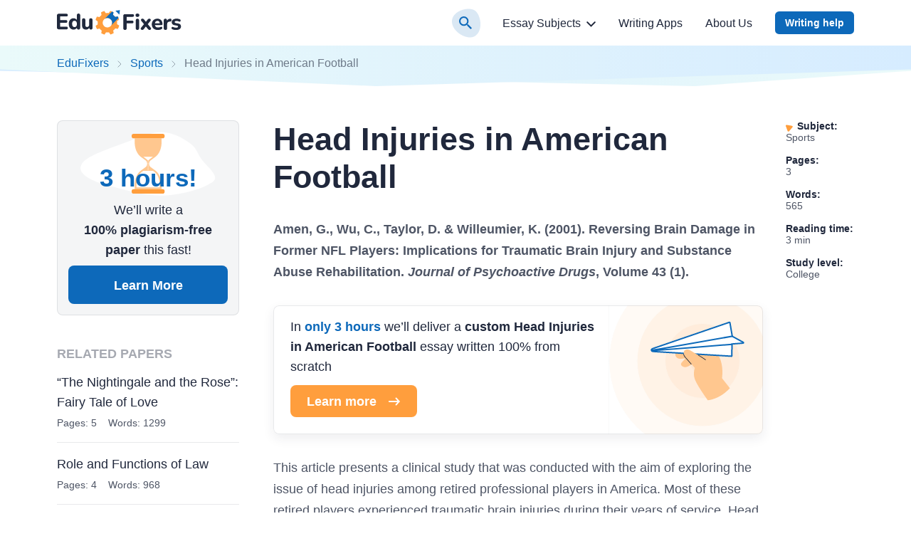

--- FILE ---
content_type: text/html; charset=utf-8
request_url: https://edufixers.com/head-injuries-in-american-football/
body_size: 57103
content:

<!DOCTYPE html>
<html class="no-js no-touch" lang="en-US">
<head prefix="og: http://ogp.me/ns# fb: http://ogp.me/ns#">
<meta charset="UTF-8">
<meta name="viewport" content="width=device-width, initial-scale=1">
<link rel="preload" href="https://edufixers.com/wp-content/themes/edufixers/assets/css/single.css?ver=0b30c4df" as="style">
<link rel="preload" href="https://edufixers.com/wp-includes/js/wp-emoji-release.min.js?ver=5.9.8" as="script">
<link rel="preconnect" href="https://s.w.org" crossorigin>
<link rel="preconnect" href="https://www.googletagmanager.com" crossorigin>
<script>
dataLayer = [];
</script>
<!-- Google Tag Manager -->
<script>(function (w, d, s, l, i) {
w[l] = w[l] || [];
w[l].push({
'gtm.start': new Date().getTime(), event: 'gtm.js'
});
var f = d.getElementsByTagName(s)[0],
j = d.createElement(s),
dl = l != 'dataLayer' ? '&l=' + l : '';
j.async = true;
j.src =
'https://www.googletagmanager.com/gtm.js?id=' + i + dl;
f.parentNode.insertBefore(j, f);
})(window, document, 'script', 'dataLayer', 'GTM-K435XTG');
</script>
<!-- End Google Tag Manager -->
<link rel="icon" href="https://edufixers.com/favicons/favicon-30x30.svg" type="image/svg+xml">
<link rel="icon" type="image/png" href="https://edufixers.com/favicons/favicon-48x48.png">
<link rel="apple-touch-icon" href="https://edufixers.com/favicons/apple-touch-icon.png">
<link rel="manifest" href="https://edufixers.com/favicons/manifest.json">
<meta name="theme-color" content="#ffffff">
<script>
if (sessionStorage.fontLoaded) {
document.documentElement.className += ' font-variable-loaded';
}
</script>
<style>
@font-face {
font-family: "NunitoCritical";
font-weight: 200 900;
font-style: normal;
src: url([data-uri]);
}
</style>
<title>Head Injuries in American Football | Free Essay Example</title>
<meta name='robots' content='max-image-preview:large' >
<!-- All In One SEO Pack Pro 3.7.1[39390,39449] -->
<!-- Debug String: 2JMJ7L5RSW0YVB/VLWAYKK/YBWK -->
<meta name="description"  content="The annotated bibliography about head injuries in American football analyzes two articles &quot;Head and neck injuries in football&quot; and &quot;Reversing brain damage in former NFL players&quot;." >
<link rel="canonical" href="https://edufixers.com/head-injuries-in-american-football/" >
<!-- All In One SEO Pack Pro -->
<script>
window._wpemojiSettings = {"baseUrl":"https:\/\/s.w.org\/images\/core\/emoji\/13.1.0\/72x72\/","ext":".png","svgUrl":"https:\/\/s.w.org\/images\/core\/emoji\/13.1.0\/svg\/","svgExt":".svg","source":{"concatemoji":"https:\/\/edufixers.com\/wp-includes\/js\/wp-emoji-release.min.js?ver=5.9.8"}};
/*! This file is auto-generated */
!function(e,a,t){var n,r,o,i=a.createElement("canvas"),p=i.getContext&&i.getContext("2d");function s(e,t){var a=String.fromCharCode;p.clearRect(0,0,i.width,i.height),p.fillText(a.apply(this,e),0,0);e=i.toDataURL();return p.clearRect(0,0,i.width,i.height),p.fillText(a.apply(this,t),0,0),e===i.toDataURL()}function c(e){var t=a.createElement("script");t.src=e,t.defer=t.type="text/javascript",a.getElementsByTagName("head")[0].appendChild(t)}for(o=Array("flag","emoji"),t.supports={everything:!0,everythingExceptFlag:!0},r=0;r<o.length;r++)t.supports[o[r]]=function(e){if(!p||!p.fillText)return!1;switch(p.textBaseline="top",p.font="600 32px Arial",e){case"flag":return s([127987,65039,8205,9895,65039],[127987,65039,8203,9895,65039])?!1:!s([55356,56826,55356,56819],[55356,56826,8203,55356,56819])&&!s([55356,57332,56128,56423,56128,56418,56128,56421,56128,56430,56128,56423,56128,56447],[55356,57332,8203,56128,56423,8203,56128,56418,8203,56128,56421,8203,56128,56430,8203,56128,56423,8203,56128,56447]);case"emoji":return!s([10084,65039,8205,55357,56613],[10084,65039,8203,55357,56613])}return!1}(o[r]),t.supports.everything=t.supports.everything&&t.supports[o[r]],"flag"!==o[r]&&(t.supports.everythingExceptFlag=t.supports.everythingExceptFlag&&t.supports[o[r]]);t.supports.everythingExceptFlag=t.supports.everythingExceptFlag&&!t.supports.flag,t.DOMReady=!1,t.readyCallback=function(){t.DOMReady=!0},t.supports.everything||(n=function(){t.readyCallback()},a.addEventListener?(a.addEventListener("DOMContentLoaded",n,!1),e.addEventListener("load",n,!1)):(e.attachEvent("onload",n),a.attachEvent("onreadystatechange",function(){"complete"===a.readyState&&t.readyCallback()})),(n=t.source||{}).concatemoji?c(n.concatemoji):n.wpemoji&&n.twemoji&&(c(n.twemoji),c(n.wpemoji)))}(window,document,window._wpemojiSettings);
</script>
<style>
img.wp-smiley,
img.emoji {
display: inline !important;
border: none !important;
box-shadow: none !important;
height: 1em !important;
width: 1em !important;
margin: 0 0.07em !important;
vertical-align: -0.1em !important;
background: none !important;
padding: 0 !important;
}
</style>
<link rel='stylesheet' id='wp-block-library-css'  href='https://edufixers.com/wp-includes/css/dist/block-library/style.min.css?ver=5.9.8' media='all' >
<style id='global-styles-inline-css'>
body{--wp--preset--color--black: hsl(0, 0%, 0%);--wp--preset--color--cyan-bluish-gray: #abb8c3;--wp--preset--color--white: hsl(0, 0%, 100%);--wp--preset--color--pale-pink: #f78da7;--wp--preset--color--vivid-red: #cf2e2e;--wp--preset--color--luminous-vivid-orange: #ff6900;--wp--preset--color--luminous-vivid-amber: #fcb900;--wp--preset--color--light-green-cyan: #7bdcb5;--wp--preset--color--vivid-green-cyan: #00d084;--wp--preset--color--pale-cyan-blue: #8ed1fc;--wp--preset--color--vivid-cyan-blue: #0693e3;--wp--preset--color--vivid-purple: #9b51e0;--wp--preset--color--black-800: hsl(222, 31%, 18%);--wp--preset--color--blue-900: hsl(208, 87%, 29%);--wp--preset--color--blue-800: hsl(208, 87%, 39%);--wp--preset--color--blue-700: hsl(208, 68%, 51%);--wp--preset--color--blue-600: hsl(208, 58%, 62%);--wp--preset--color--blue-500: hsl(208, 100%, 60%);--wp--preset--color--blue-200: hsl(208, 100%, 92%);--wp--preset--color--blue-100: hsl(178, 33%, 90%);--wp--preset--color--blue-50: hsl(178, 63%, 95%);--wp--preset--color--yellow-600: hsl(30, 88%, 50%);--wp--preset--color--yellow-500: hsl(30, 100%, 52%);--wp--preset--color--yellow-400: hsl(30, 100%, 62%);--wp--preset--color--yellow-200: hsl(30, 100%, 78%);--wp--preset--color--yellow-100: hsl(30, 100%, 93%);--wp--preset--color--yellow-50: hsl(44, 100%, 95%);--wp--preset--color--green-500: hsl(177, 33%, 60%);--wp--preset--color--green-400: hsl(177, 41%, 71%);--wp--preset--color--red-500: hsl(3, 98%, 66%);--wp--preset--color--red-100: hsl(3, 100%, 95%);--wp--preset--color--gray-800: hsl(222, 13%, 35%);--wp--preset--color--gray-700: hsl(220, 22%, 39%);--wp--preset--color--gray-600: hsl(223, 7%, 51%);--wp--preset--color--gray-400: hsl(222, 3%, 73%);--wp--preset--color--gray-200: hsl(223, 15%, 84%);--wp--preset--color--gray-100: hsl(209, 11%, 96%);--wp--preset--color--gray-50: hsl(240, 5%, 96%);--wp--preset--gradient--vivid-cyan-blue-to-vivid-purple: linear-gradient(135deg,rgba(6,147,227,1) 0%,rgb(155,81,224) 100%);--wp--preset--gradient--light-green-cyan-to-vivid-green-cyan: linear-gradient(135deg,rgb(122,220,180) 0%,rgb(0,208,130) 100%);--wp--preset--gradient--luminous-vivid-amber-to-luminous-vivid-orange: linear-gradient(135deg,rgba(252,185,0,1) 0%,rgba(255,105,0,1) 100%);--wp--preset--gradient--luminous-vivid-orange-to-vivid-red: linear-gradient(135deg,rgba(255,105,0,1) 0%,rgb(207,46,46) 100%);--wp--preset--gradient--very-light-gray-to-cyan-bluish-gray: linear-gradient(135deg,rgb(238,238,238) 0%,rgb(169,184,195) 100%);--wp--preset--gradient--cool-to-warm-spectrum: linear-gradient(135deg,rgb(74,234,220) 0%,rgb(151,120,209) 20%,rgb(207,42,186) 40%,rgb(238,44,130) 60%,rgb(251,105,98) 80%,rgb(254,248,76) 100%);--wp--preset--gradient--blush-light-purple: linear-gradient(135deg,rgb(255,206,236) 0%,rgb(152,150,240) 100%);--wp--preset--gradient--blush-bordeaux: linear-gradient(135deg,rgb(254,205,165) 0%,rgb(254,45,45) 50%,rgb(107,0,62) 100%);--wp--preset--gradient--luminous-dusk: linear-gradient(135deg,rgb(255,203,112) 0%,rgb(199,81,192) 50%,rgb(65,88,208) 100%);--wp--preset--gradient--pale-ocean: linear-gradient(135deg,rgb(255,245,203) 0%,rgb(182,227,212) 50%,rgb(51,167,181) 100%);--wp--preset--gradient--electric-grass: linear-gradient(135deg,rgb(202,248,128) 0%,rgb(113,206,126) 100%);--wp--preset--gradient--midnight: linear-gradient(135deg,rgb(2,3,129) 0%,rgb(40,116,252) 100%);--wp--preset--duotone--dark-grayscale: url('#wp-duotone-dark-grayscale');--wp--preset--duotone--grayscale: url('#wp-duotone-grayscale');--wp--preset--duotone--purple-yellow: url('#wp-duotone-purple-yellow');--wp--preset--duotone--blue-red: url('#wp-duotone-blue-red');--wp--preset--duotone--midnight: url('#wp-duotone-midnight');--wp--preset--duotone--magenta-yellow: url('#wp-duotone-magenta-yellow');--wp--preset--duotone--purple-green: url('#wp-duotone-purple-green');--wp--preset--duotone--blue-orange: url('#wp-duotone-blue-orange');--wp--preset--font-size--small: 13px;--wp--preset--font-size--medium: 20px;--wp--preset--font-size--large: 36px;--wp--preset--font-size--x-large: 42px;}.has-black-color{color: var(--wp--preset--color--black) !important;}.has-cyan-bluish-gray-color{color: var(--wp--preset--color--cyan-bluish-gray) !important;}.has-white-color{color: var(--wp--preset--color--white) !important;}.has-pale-pink-color{color: var(--wp--preset--color--pale-pink) !important;}.has-vivid-red-color{color: var(--wp--preset--color--vivid-red) !important;}.has-luminous-vivid-orange-color{color: var(--wp--preset--color--luminous-vivid-orange) !important;}.has-luminous-vivid-amber-color{color: var(--wp--preset--color--luminous-vivid-amber) !important;}.has-light-green-cyan-color{color: var(--wp--preset--color--light-green-cyan) !important;}.has-vivid-green-cyan-color{color: var(--wp--preset--color--vivid-green-cyan) !important;}.has-pale-cyan-blue-color{color: var(--wp--preset--color--pale-cyan-blue) !important;}.has-vivid-cyan-blue-color{color: var(--wp--preset--color--vivid-cyan-blue) !important;}.has-vivid-purple-color{color: var(--wp--preset--color--vivid-purple) !important;}.has-black-background-color{background-color: var(--wp--preset--color--black) !important;}.has-cyan-bluish-gray-background-color{background-color: var(--wp--preset--color--cyan-bluish-gray) !important;}.has-white-background-color{background-color: var(--wp--preset--color--white) !important;}.has-pale-pink-background-color{background-color: var(--wp--preset--color--pale-pink) !important;}.has-vivid-red-background-color{background-color: var(--wp--preset--color--vivid-red) !important;}.has-luminous-vivid-orange-background-color{background-color: var(--wp--preset--color--luminous-vivid-orange) !important;}.has-luminous-vivid-amber-background-color{background-color: var(--wp--preset--color--luminous-vivid-amber) !important;}.has-light-green-cyan-background-color{background-color: var(--wp--preset--color--light-green-cyan) !important;}.has-vivid-green-cyan-background-color{background-color: var(--wp--preset--color--vivid-green-cyan) !important;}.has-pale-cyan-blue-background-color{background-color: var(--wp--preset--color--pale-cyan-blue) !important;}.has-vivid-cyan-blue-background-color{background-color: var(--wp--preset--color--vivid-cyan-blue) !important;}.has-vivid-purple-background-color{background-color: var(--wp--preset--color--vivid-purple) !important;}.has-black-border-color{border-color: var(--wp--preset--color--black) !important;}.has-cyan-bluish-gray-border-color{border-color: var(--wp--preset--color--cyan-bluish-gray) !important;}.has-white-border-color{border-color: var(--wp--preset--color--white) !important;}.has-pale-pink-border-color{border-color: var(--wp--preset--color--pale-pink) !important;}.has-vivid-red-border-color{border-color: var(--wp--preset--color--vivid-red) !important;}.has-luminous-vivid-orange-border-color{border-color: var(--wp--preset--color--luminous-vivid-orange) !important;}.has-luminous-vivid-amber-border-color{border-color: var(--wp--preset--color--luminous-vivid-amber) !important;}.has-light-green-cyan-border-color{border-color: var(--wp--preset--color--light-green-cyan) !important;}.has-vivid-green-cyan-border-color{border-color: var(--wp--preset--color--vivid-green-cyan) !important;}.has-pale-cyan-blue-border-color{border-color: var(--wp--preset--color--pale-cyan-blue) !important;}.has-vivid-cyan-blue-border-color{border-color: var(--wp--preset--color--vivid-cyan-blue) !important;}.has-vivid-purple-border-color{border-color: var(--wp--preset--color--vivid-purple) !important;}.has-vivid-cyan-blue-to-vivid-purple-gradient-background{background: var(--wp--preset--gradient--vivid-cyan-blue-to-vivid-purple) !important;}.has-light-green-cyan-to-vivid-green-cyan-gradient-background{background: var(--wp--preset--gradient--light-green-cyan-to-vivid-green-cyan) !important;}.has-luminous-vivid-amber-to-luminous-vivid-orange-gradient-background{background: var(--wp--preset--gradient--luminous-vivid-amber-to-luminous-vivid-orange) !important;}.has-luminous-vivid-orange-to-vivid-red-gradient-background{background: var(--wp--preset--gradient--luminous-vivid-orange-to-vivid-red) !important;}.has-very-light-gray-to-cyan-bluish-gray-gradient-background{background: var(--wp--preset--gradient--very-light-gray-to-cyan-bluish-gray) !important;}.has-cool-to-warm-spectrum-gradient-background{background: var(--wp--preset--gradient--cool-to-warm-spectrum) !important;}.has-blush-light-purple-gradient-background{background: var(--wp--preset--gradient--blush-light-purple) !important;}.has-blush-bordeaux-gradient-background{background: var(--wp--preset--gradient--blush-bordeaux) !important;}.has-luminous-dusk-gradient-background{background: var(--wp--preset--gradient--luminous-dusk) !important;}.has-pale-ocean-gradient-background{background: var(--wp--preset--gradient--pale-ocean) !important;}.has-electric-grass-gradient-background{background: var(--wp--preset--gradient--electric-grass) !important;}.has-midnight-gradient-background{background: var(--wp--preset--gradient--midnight) !important;}.has-small-font-size{font-size: var(--wp--preset--font-size--small) !important;}.has-medium-font-size{font-size: var(--wp--preset--font-size--medium) !important;}.has-large-font-size{font-size: var(--wp--preset--font-size--large) !important;}.has-x-large-font-size{font-size: var(--wp--preset--font-size--x-large) !important;}
</style>
<script src='https://edufixers.com/wp-content/themes/edufixers/libs/jquery/jquery-3.6.0.min.js?ver=3.6.0' id='jquery-js'></script>
<meta property="og:type" content="website" >
<meta property="og:title" content="Head Injuries in American Football | Free Essay Example" >
<meta property="og:description" content="The annotated bibliography about head injuries in American football analyzes two articles “Head and neck injuries in football” and “Reversing brain damage in former NFL players”." >
<meta property="og:url" content="https://edufixers.com/head-injuries-in-american-football/" >
<meta property="og:site_name" content="EduFixers" >
<meta property="og:image" content="https://edufixers.com/wp-content/themes/edufixers/images/og-image-edufixers.jpg" >
<meta property="og:image:type" content="image/jpeg" >
<meta property="og:image:width" content="768" >
<meta property="og:image:height" content="402" >
<meta property="og:image:alt" content="Head Injuries in American Football | Free Essay Example" >
<meta name="twitter:card" content="summary" >
<meta name="twitter:title" content="Head Injuries in American Football | Free Essay Example" >
<meta name="twitter:description" content="The annotated bibliography about head injuries in American football analyzes two articles “Head and neck injuries in football” and “Reversing brain damage in former NFL players”." >
<meta name="twitter:url" content="https://edufixers.com/head-injuries-in-american-football/" >
<meta name="twitter:image" content="https://edufixers.com/wp-content/themes/edufixers/images/og-image-edufixers.jpg" >
<style>*,*::before,*::after{box-sizing:border-box}body{margin:0;font-family:var(--bs-body-font-family);font-size:var(--bs-body-font-size);font-weight:var(--bs-body-font-weight);line-height:var(--bs-body-line-height);color:var(--bs-body-color);text-align:var(--bs-body-text-align);background-color:var(--bs-body-bg);-webkit-text-size-adjust:100%}h1,h2,h3{margin-top:0;margin-bottom:.5rem;font-weight:500;line-height:1.2}h1{font-size:var(--font-size-h1)}h2{font-size:var(--font-size-h2)}h3{font-size:var(--font-size-h3)}p{margin-top:0;margin-bottom:1.5rem}ol,ul{padding-left:2rem}ol,ul{margin-top:0;margin-bottom:1rem}ol ol,ul ul{margin-bottom:0}b{font-weight:bolder}a{color:var(--bs-link-color);text-decoration:underline}figure{margin:0 0 1rem}img,svg{vertical-align:middle}table{caption-side:bottom;border-collapse:collapse}th{text-align:inherit;text-align:-webkit-match-parent}thead,tbody,tr,td,th{border-color:inherit;border-style:solid;border-width:0}label{display:inline-block}button{border-radius:0}input,button{margin:0;font-family:inherit;font-size:inherit;line-height:inherit}button{text-transform:none}button,[type="button"]{-webkit-appearance:button}::-moz-focus-inner{padding:0;border-style:none}::-webkit-datetime-edit-fields-wrapper,::-webkit-datetime-edit-text,::-webkit-datetime-edit-minute,::-webkit-datetime-edit-hour-field,::-webkit-datetime-edit-day-field,::-webkit-datetime-edit-month-field,::-webkit-datetime-edit-year-field{padding:0}::-webkit-inner-spin-button{height:auto}[type="search"]{outline-offset:-2px;-webkit-appearance:textfield}::-webkit-search-decoration{-webkit-appearance:none}::-webkit-color-swatch-wrapper{padding:0}::file-selector-button{font:inherit;-webkit-appearance:button}.container{--bs-gutter-x: 2rem;--bs-gutter-y: 0;width:100%;margin-right:auto;margin-left:auto}@media (min-width:576px){.container{max-width:540px}}@media (min-width:768px){.container{max-width:720px}}@media (min-width:992px){.container{max-width:924px}}@media (min-width:1200px){.container{max-width:1152px}}.row{--bs-gutter-x: 2rem;--bs-gutter-y: 0;display:flex;flex-wrap:wrap;margin-top:calc(-1 * var(--bs-gutter-y));margin-right:calc(-.5 * var(--bs-gutter-x));margin-left:calc(-.5 * var(--bs-gutter-x))}.row>*{flex-shrink:0;width:100%;max-width:100%;padding-right:calc(var(--bs-gutter-x) * .5);padding-left:calc(var(--bs-gutter-x) * .5);margin-top:var(--bs-gutter-y)}@media (min-width:992px){.col-lg-3{flex:0 0 auto;width:25%}.col-lg-9{flex:0 0 auto;width:75%}}.d-block{display:block!important}.d-none{display:none!important}.h-100{height:100%!important}.pt-3{padding-top:3rem!important}.pb-5{padding-bottom:5rem!important}@media (min-width:992px){.d-lg-block{display:block!important}.d-lg-none{display:none!important}.flex-lg-row-reverse{flex-direction:row-reverse!important}}.visually-hidden{position:absolute!important;width:1px!important;height:1px!important;padding:0!important;margin:-1px!important;overflow:hidden!important;clip:rect(0,0,0,0)!important;white-space:nowrap!important;border:0!important}:root{--white-default: #fff;--black-default: #000;--black-800: #20283c;--blue-900: #0a4e8a;--blue-800: #0d69ba;--blue-700: #2d88d7;--blue-600: #66a2d6;--blue-500: #33a0ff;--blue-200: #d6ecff;--blue-100: #ddeeed;--blue-50: #eafafa;--yellow-600: #f0800f;--yellow-500: #ff850a;--yellow-400: #ff9e3d;--yellow-200: #ffc78f;--yellow-100: #ffeddb;--yellow-50: #fff8e6;--green-600: #629d9a;--green-500: #77bbb7;--green-400: #97d3d0;--red-500: #fd5c53;--red-100: #ffe7e6;--gray-800: #4e5565;--gray-700: #4e5c79;--gray-600: #797e8b;--gray-400: #b8b9bc;--gray-200: #d0d4dc;--gray-100: #f4f5f6;--gray-50: #f4f4f5;--white-default-alpha-074: rgba(255,255,255,0.74);--white-default-alpha-05: rgba(255,255,255,0.5);--white-default-alpha-0: rgba(255,255,255,0);--black-800-alpha-08: rgba(32,40,60,0.8);--black-800-alpha-06: rgba(32,40,60,0.6);--black-800-alpha-04: rgba(32,40,60,0.4);--black-800-alpha-01: rgba(32,40,60,0.1);--black-800-alpha-008: rgba(32,40,60,0.08);--blue-500-alpha-015: rgba(51,160,255,0.15);--gray-700-alpha-025: rgba(78,92,121,0.25);--gray-600-alpha-08: rgba(121,126,139,0.8);--gray-400-alpha-008: rgba(184,185,188,0.08);--gray-100-alpha-0: rgba(244,245,246,0);--gray-50-alpha-0: rgba(244,244,245,0)}.text-color-blue-800{color:var(--blue-800)}:root{--heading-scale-ratio: 1.18;--heading-line-height: 1.5;--paragraph-unit: 16px;--body-line-height: 1.6;--font-family-default: Nunito, sans-serif;--font-weight-demi: 300;--font-weight-regular: 400;--font-weight-semibold: 600;--font-weight-bold: 700;--font-weight-heavy: 800}@media (min-width:576px){:root{--paragraph-unit: 17px}}@media (min-width:768px){:root{--heading-scale-ratio: 1.2}}@media (min-width:992px){:root{--heading-scale-ratio: 1.255}}@media (min-width:1200px){:root{--paragraph-unit: 18px}}html{--font-size-paragraph: var(--paragraph-unit);--font-size-h0: calc(calc(calc(calc(calc(var(--paragraph-unit) * var(--heading-scale-ratio)) * var(--heading-scale-ratio)) * var(--heading-scale-ratio)) * var(--heading-scale-ratio)) * var(--heading-scale-ratio));--font-size-h1: calc(calc(calc(calc(var(--paragraph-unit) * var(--heading-scale-ratio)) * var(--heading-scale-ratio)) * var(--heading-scale-ratio)) * var(--heading-scale-ratio));--font-size-h2: calc(calc(calc(var(--paragraph-unit) * var(--heading-scale-ratio)) * var(--heading-scale-ratio)) * var(--heading-scale-ratio));--font-size-h3: calc(calc(var(--paragraph-unit) * var(--heading-scale-ratio)) * var(--heading-scale-ratio));--font-size-h4: calc(var(--paragraph-unit) * var(--heading-scale-ratio));--font-size-h5: var(--paragraph-unit)}@media (max-width:575.98px){.container,.row{--bs-gutter-x: 4.5rem}}@media (min-width:576px){.container,.row{--bs-gutter-x: 2rem}}.container{padding-right:calc(var(--bs-gutter-x) * 0.5);padding-left:calc(var(--bs-gutter-x) * 0.5)}html{font-size:8px}@media (min-width:576px){html{font-size:10px}}@media (min-width:768px){html{font-size:12px}}@media (min-width:992px){html{font-size:14px}}@media (min-width:1200px){html{font-size:16px}}.site{display:flex;flex-direction:column;min-height:100vh}.site__content{flex-grow:1}body{--height-of-edge-wave: 24px;--margin-for-edge-wave: 23px;--position-of-edge-wave: -23px;font-size:16px;min-width:320px;overflow-x:hidden;color:var(--black-800);font-weight:var(--font-weight-regular);font-family:sans-serif;background-color:var(--white-default)}a{color:var(--c-link, var(--blue-800))}a{text-decoration:none}p{font-size:var(--font-size-paragraph);line-height:var(--body-line-height)}p{margin-bottom:var(--mb-p, 14px)}@media (min-width:576px){p{--mb-p: 16px}}h1,h2,h3{-webkit-font-smoothing:antialiased;-moz-osx-font-smoothing:grayscale;margin-bottom:var(--heading-margin-bottom, 1rem);font-weight:var(--font-weight-bold);line-height:var(--heading-line-height)}h1:last-child{--heading-margin-bottom: 0}h1{--heading-line-height: 1.2;font-size:var(--font-size-h1)}h2{--heading-line-height: 1.35;font-size:var(--font-size-h2)}h3{--heading-line-height: 1.45;font-size:var(--font-size-h3)}img{display:block;max-width:100%;height:auto;margin:auto}.article:not(.article--collections) .webkit-scrollbars--table{margin-top:1.5rem;margin-bottom:1rem}.article:not(.article--collections) .webkit-scrollbars--table .table-responsive{padding:1.5px;overflow-x:auto}.article:not(.article--collections) .webkit-scrollbars--table .table{margin-bottom:1rem;overflow:hidden;word-wrap:normal;word-break:normal;border-radius:8px;box-shadow:0 0 0 1.5px var(--black-800-alpha-01)}.article:not(.article--collections) .webkit-scrollbars--table .table tr{vertical-align:top}.article:not(.article--collections) .webkit-scrollbars--table .table thead th{padding:14px 12px 10px;background-color:var(--gray-100);border-right:1.5px solid var(--black-800-alpha-01);border-bottom:1.5px solid var(--black-800-alpha-01)}.article:not(.article--collections) .webkit-scrollbars--table .table thead th:last-child{border-right:0}.article:not(.article--collections) .webkit-scrollbars--table .table tbody tr{border-bottom:1px solid var(--brown-400)}.article:not(.article--collections) .webkit-scrollbars--table .table tbody tr:nth-child(odd){background-color:transparent}.article:not(.article--collections) .webkit-scrollbars--table .table tbody td,.article:not(.article--collections) .webkit-scrollbars--table .table tbody th{font-size:16px;padding:12px;border-right:1.5px solid var(--black-800-alpha-01)}.article:not(.article--collections) .webkit-scrollbars--table .table tbody td:last-child{border:0}.article:not(.article--collections) .article__content figure.wp-block-table{margin-top:1.5rem;margin-bottom:1rem}.article:not(.article--collections) .article__content figure.wp-block-table .webkit-scrollbars--table{margin-top:0;margin-bottom:0}.webkit-scrollbars ::-webkit-scrollbar{width:5px;height:5px}.webkit-scrollbars ::-webkit-scrollbar-corner{background:var(--gray-100)}.webkit-scrollbars ::-webkit-scrollbar-button{width:0;height:0}.webkit-scrollbars ::-webkit-scrollbar-track{background-color:var(--gray-100);border:0}.webkit-scrollbars ::-webkit-scrollbar-thumb{background-color:var(--green-400);border-radius:5px}.a-bnr{position:relative;display:block;text-align:center;background-color:var(--white-default);background-image:url("data:image/svg+xml;charset=utf-8,%3Csvg width=%27264%27 height=%27264%27 fill=%27none%27 xmlns=%27http://www.w3.org/2000/svg%27 stroke=%27%23f4f5f6%27%3E%3Cpath fill=%27%23fff%27 d=%27M0 0h264v264H0z%27/%3E%3Ccircle opacity=%27.08%27 cx=%27132%27 cy=%27132%27 r=%2718%27 fill=%27%23FF9E3D%27/%3E%3Ccircle opacity=%27.07%27 cx=%27132%27 cy=%27132%27 r=%2752.522%27 fill=%27%23FF9E3D%27/%3E%3Ccircle opacity=%27.07%27 cx=%27132%27 cy=%27132%27 r=%2791.913%27 fill=%27%23FF9E3D%27/%3E%3Ccircle opacity=%27.05%27 cx=%27132%27 cy=%27132%27 r=%27131.304%27 fill=%27%23FF9E3D%27/%3E%3C/svg%3E");background-repeat:no-repeat;background-size:264px 264px;border-radius:8px;box-shadow:inset 0 0 0 1px var(--black-800-alpha-01),0 6px 16px var(--black-800-alpha-008)}.a-bnr--1{padding-top:4px;background-position:top -80px left 50%}@media (min-width:576px){.a-bnr{display:flex;text-align:left;background-position:top 50% right -175px}.a-bnr--1{flex-direction:row-reverse}.a-bnr--1{padding-top:0;background-position:right -47px top -54px}}.a-bnr__content,.a-bnr__text,.a-bnr__image{display:block}.a-bnr__content{width:100%;padding:var(--pt-a-bnr-content, 24px) 24px 24px 24px}.a-bnr--1 .a-bnr__content{--pt-a-bnr-content: 8px}@media (min-width:576px){.a-bnr--1 .a-bnr__content{--pt-a-bnr-content: 16px}}@media (min-width:576px){.a-bnr__content{margin-right:24px}}.a-bnr__text{font-size:var(--font-size-paragraph);line-height:var(--body-line-height);margin-bottom:12px;color:var(--black-800);text-align:left}.a-bnr__image{width:var(--w-a-bnr-img, 100%);background-repeat:no-repeat;background-position:center;background-size:contain}@media (min-width:576px){.a-bnr__image{flex-shrink:0}}.a-bnr--1 .a-bnr__image{height:96px;background-image:url(/wp-content/themes/edufixers/assets/images/deliver.svg)}@media (min-width:576px){.a-bnr--1 .a-bnr__image{width:var(--w-a-bnr-img, 185px);height:auto;background-position:27px 12px;background-size:132px 132px}}.a-bnr .btn-parent{display:inline-block}@media (min-width:992px){.article{padding-left:1rem}}@media (min-width:1200px){.article.article--sample{position:relative;padding-right:128px}}.article__header{margin-bottom:2rem}.article__content h2,.article__content h3{margin-top:20px}@media (min-width:576px){.article__content h2,.article__content h3{margin-top:2rem}}.article__content p,.article__content ul,.article__content ol{--body-line-height: 1.7;color:var(--gray-800)}.article__content>ul{--row-gap-custom-list: 12px;--top-ul-marker: 0.4em;--left-ul-marker: 12px;--size-ul-marker: 9px;--padding-left-ul: 33px;--background-image-ul-marker: url(
"data:image/svg+xml;charset=utf-8,%3Csvg xmlns=%27http://www.w3.org/2000/svg%27 width=%279%27 height=%279%27 xml:space=%27preserve%27 stroke=%27%230d69ba%27%3E%3Ccircle fill=%27none%27 stroke-width=%273%27 cx=%274.5%27 cy=%274.5%27 r=%273%27/%3E%3C/svg%3E"
);font-size:var(--font-size-paragraph);line-height:var(--body-line-height)}.article__content>ul,.article__content>ul ul{display:grid;grid-row-gap:var(--row-gap-custom-list);padding:0;list-style-type:none}@media (min-width:576px){.article__content>ul,.article__content>ul ul{--left-ul-marker: 24px;--padding-left-ul: 49px}}.article__content>ul>li,.article__content>ul ul>li{position:relative;padding-left:var(--padding-left-ul)}.article__content>ul>li::before,.article__content>ul ul>li::before{position:absolute;top:var(--top-ul-marker);left:var(--left-ul-marker);display:block;width:var(--size-ul-marker);height:var(--size-ul-marker);background-image:var(--background-image-ul-marker);background-repeat:no-repeat;background-position:center;content:''}.article__content>ul ul{--top-ul-marker: 0.5em;--left-ul-marker: 2px;--size-ul-marker: 6px;--padding-left-ul: 18px;--background-image-ul-marker: url(
"data:image/svg+xml;charset=utf-8,%3Csvg xmlns=%27http://www.w3.org/2000/svg%27 viewBox=%270 0 6 6%27 xml:space=%27preserve%27 fill=%27%230d69ba%27%3E%3Ccircle cx=%273%27 cy=%273%27 r=%273%27/%3E%3C/svg%3E"
)}@media (min-width:576px){.article__content>ul ul{--left-ul-marker: -4px}}.article__content>ul ul>li:first-child{margin-top:var(--row-gap-custom-list)}.article__content>ol{--row-gap-custom-list: 12px;--content-ol: counter(item);--padding-left-ol: 35px;--left-counter-ol: 0;--size-counter-ol: 27px;--background-image-counter-ol: url(
"data:image/svg+xml;charset=utf-8,%3Csvg width=%2732%27 height=%2732%27 xmlns=%27http://www.w3.org/2000/svg%27 preserveAspectRatio=%27none%27 fill=%27%23ddeeed%27%3E%3Cpath d=%27M26.0515 30.4217C34.565 24.8195 33.0626 9.54062 27.053 2.91979C21.0435 -3.70104 0.511015 1.39191 0.0102215 13.615C-0.490572 25.838 17.5379 36.0239 26.0515 30.4217Z%27/%3E%3C/svg%3E"
);font-size:var(--font-size-paragraph);line-height:var(--body-line-height)}.article__content>ol,.article__content>ol ol{display:grid;grid-row-gap:var(--row-gap-custom-list);padding:0;list-style-type:none}@media (min-width:576px){.article__content>ol,.article__content>ol ol{--padding-left-ol: 49px;--left-counter-ol: 8px;--size-counter-ol: 29px}}@media (min-width:992px){.article__content>ol,.article__content>ol ol{--padding-left-ol: 52px;--size-counter-ol: 32px}}.article__content>ol>li,.article__content>ol ol>li{position:relative;padding-left:var(--padding-left-ol)}.article__content>ol>li::before,.article__content>ol ol>li::before{position:absolute;top:0;left:var(--left-counter-ol);display:block;min-width:var(--size-counter-ol);height:var(--size-counter-ol);color:var(--blue-800);font-weight:var(--font-weight-bold);font-size:16px;line-height:var(--size-counter-ol);text-align:right;text-align:center;background-image:var(--background-image-counter-ol);background-repeat:no-repeat;background-size:100% 100%;content:var(--content-ol);counter-increment:item}.article__content>ol>li ol{--content-ol: counters(item, '.') '';--left-counter-ol: -4px;--padding-left-ol: 29px;--width-counter-ol: 36px;--background-image-counter-ol: none}@media (min-width:576px){.article__content>ol>li ol{--left-counter-ol: -7px;--padding-left-ol: 31px}}@media (min-width:992px){.article__content>ol>li ol{--left-counter-ol: -12px;--padding-left-ol: 28px}}.article__content>ol>li ol>li:first-child{margin-top:var(--row-gap-custom-list)}.article__content>ol:not(.custom-numbering-proceed),.article__content>ol ol:not(.custom-numbering-proceed){counter-reset:item}.article__content .a-bnr{margin:2rem 0}.article__content .toc ol{--body-line-height: 1.6}.breadcrumbs{padding:1rem 0 1.5rem;color:var(--black-800-alpha-06)}.breadcrumbs:last-child{padding-bottom:0}.breadcrumbs-separator{display:inline-block;width:10px;height:12px;margin:0 var(--mx-separator, 6px);vertical-align:middle;background-image:url("data:image/svg+xml;charset=utf-8,%3Csvg xmlns=%27http://www.w3.org/2000/svg%27 width=%2710%27 height=%2712%27 xml:space=%27preserve%27 stroke=%27%2320283c%27%3E%3Cpath fill=%27none%27 d=%27M2.7 1.6 7 6l-4.4 4.4%27/%3E%3C/svg%3E");background-repeat:no-repeat;background-position:center;background-size:contain;opacity:0.4}@media (min-width:576px){.breadcrumbs-separator{--mx-separator: 10px}}.burger{position:relative;padding:7px 0;background-color:transparent;border:0}@media (min-width:576px){.burger{margin-right:3rem}}.burger__stripe{display:block;width:20px;height:3px;background-color:var(--black-800);border-radius:3px}.burger__stripe--top,.burger__stripe--bottom{position:absolute;top:7px;right:0}.burger__stripe--top{transform:translateY(-7px)}.burger__stripe--bottom{width:12px;transform:translateY(7px)}.btn{--bgc-btn: var(--blue-800);--bgc-btn-hover: var(--blue-900);font-size:var(--font-size-paragraph);line-height:var(--body-line-height);display:inline-grid;grid-auto-flow:column;gap:8px;align-items:center;justify-content:center;height:var(--h-btn, 2.5em);padding:0 var(--px-btn, 1.3em);color:var(--c-btn, var(--white-default));font-weight:var(--font-weight-bold);line-height:var(--lh-btn, 2);background-color:var(--bgc-btn);border:0;border-radius:8px}.btn--sm{font-size:14px;--h-btn: 2.25em;--lh-btn: 2;--px-btn: 14px;border-radius:0.4em}.btn--lg{--h-btn: 3em;--lh-btn: 3.2;--px-btn: 1.8em}.btn--yellow{--bgc-btn: var(--yellow-400);--bgc-btn-hover: var(--yellow-500)}.btn__icon{margin-left:0.5em}a.btn{--c-link-hover: var(--white-default)}.btn-parent{display:inline-block;perspective:350px}:root{--font-weight-bold: 700;--z-index-chatbot: 20;--z-index-overlay-chatbot: 10000;--c-button-close-chatbot: var(--black-800-alpha-04);--c-button-close-hover-chatbot: var(--gray-600);--bc-overlay-chatbot: var(--gray-600-alpha-08);--c-button-close-overlay-chatbot: var(--gray-100);--c-button-close-hover-overlay-chatbot: var(--white-default);--c-border-avatar-chatbot: var(--white-default);--c-border-avatar-small-chatbot: var(--gray-200);--c-border-bubble-avatar-chatbot: var(--white-default);--bc-bubble-chatbot: var(--yellow-400);--bc-bubble-hover-chatbot: var(--yellow-500);--c-bubble-chatbot: var(--yellow-400);--c-bubble-hover-chatbot: var(--yellow-500);--c-welcome-message-chatbot: var(--black-800);--c-border-welcome-chatbot: var(--green-400);--bc-welcome-message-chatbot: var(--white-default);--shadow-chatbot: 0 4px 20px var(--gray-700-alpha-025);--c-button-close-welcome-chatbot: var(--black-800-alpha-04);--c-button-close-welcome-hover-chatbot: var(--gray-600);--c-border-avatar-welcome-chatbot: var(--green-400);--bc-main-body-chatbot: var(--white-default);--c-border-main-body-chatbot: var(--gray-200);--c-support-name-chatbot: var(--white-default);--c-support-status-chatbot: var(--blue-200);--c-reply-chatbot: var(--gray-800);--bc-reply-chatbot: var(--gray-100);--c-reply-user-side-chatbot: var(--blue-800);--bc-reply-user-side-chatbot: var(--blue-100);--c-button-chatbot: var(--blue-800);--bc-button-chatbot: var(--white-default);--c-border-button-chatbot: var(--blue-800);--c-button-hover-chatbot: var(--blue-900);--c-border-button-hover-chatbot: var(--blue-900);--c-button-focus-chatbot: var(--yellow-600);--c-border-button-focus-chatbot: var(--yellow-600);--c-button-fill-chatbot: var(--white-default);--bc-button-fill-chatbot: var(--blue-800);--c-button-fill-hover-chatbot: var(--white-default);--bc-button-fill-hover-chatbot: var(--blue-900);--c-button-fill-focus-chatbot: var(--white-default);--bc-button-fill-focus-chatbot: var(--yellow-600);--c-button-type-two-chatbot: var(--blue-800);--c-border-button-type-two-chatbot: var(--blue-800);--bc-button-type-two-chatbot: var(--white-default);--c-button-type-two-hover-chatbot: var(--white-default);--c-border-button-type-two-hover-chatbot: var(--blue-800);--bc-button-type-two-hover-chatbot: var(--blue-800);--c-button-type-two-focus-chatbot: var(--white-default);--c-border-button-type-two-focus-chatbot: var(--blue-800);--bc-button-type-two-focus-chatbot: var(--blue-800);--bc-check-group-chatbot: var(--white-default);--c-border-check-group-chatbot: var(--green-400);--c-check-chatbot: var(--black-800);--c-check-hover-chatbot: var(--white-default);--bc-check-hover-chatbot: var(--blue-800);--c-border-check-chatbot: var(--green-400);--c-check-box-chatbot: var(--green-400);--c-check-box-hover-chatbot: var(--white-default);--bc-dot-typing-item-chatbot: var(--gray-800);--c-close-circle-button-chatbot: var(--gray-200);--c-close-circle-button-hover-chatbot: var(--gray-600)}.visually-hidden{position:absolute!important;width:1px!important;height:1px!important;margin:-1px!important;padding:0!important;overflow:hidden!important;white-space:nowrap!important;border:0!important;clip:rect(0,0,0,0)!important}.cookie-popup{position:fixed;bottom:0;left:0;z-index:10;width:100%;overflow:hidden;color:var(--white-default);background-color:var(--blue-800)}.cookie-popup__image,.cookie-popup__button{flex-shrink:0}.cookie-popup__image{display:none}@media (min-width:576px){.cookie-popup__image{display:block;width:48px;height:48px;margin-right:12px;background-image:url(/wp-content/themes/edufixers/assets/images/cookie.svg);background-repeat:no-repeat}}.cookie-popup__body{display:flex;align-items:flex-start;padding-top:var(--pt-cookie-popup-body, 1rem);padding-bottom:var(--pb-cookie-popup-body, 1rem)}@media (min-width:576px){.cookie-popup__body{--pt-cookie-popup-body: 0.5rem;--pb-cookie-popup-body: 0.5rem;align-items:center}}.cookie-popup__text{margin-right:auto}.cookie-popup__link{color:var(--yellow-200)}.cookie-popup__button{margin-left:24px;padding:1px;color:var(--white-default);background-color:transparent;border:0}@media (min-width:992px){.cookie-popup__button{margin-left:2rem}}.header{padding-top:0.75rem;padding-bottom:0.75rem}.header__row{position:relative;z-index:5;display:flex;align-items:center;min-height:40px}.header__btn{position:absolute;top:100%;left:2.5rem;margin-top:var(--mt-header-btn, 26px);visibility:var(--vis-header-btn, hidden);opacity:var(--opc-header-btn, 0)}@media (min-width:576px){.header__btn{--mt-header-btn: 0;--vis-header-btn: visible;--opc-header-btn: 1;position:static;flex-shrink:0}}.header-logo__pic{width:auto;height:var(--h-header-logo, 27px);margin:0}@media (min-width:992px){.header-logo__pic{--h-header-logo: 36px}}.header-logo{flex-shrink:0;margin-right:auto}.header-menu{display:flex;flex:0 0 auto;align-items:center}.header-search{position:relative;z-index:2;width:100%;height:40px;margin-right:var(--mr-header-search, 4rem)}@media (min-width:576px){.header-search{margin-left:2rem}}@media (min-width:768px){.header-search{--mr-header-search: 30px}}@media (min-width:992px){.header-search{--mr-header-search: 2rem}}.header-search__inner{position:absolute;top:0;right:0;display:flex;flex-direction:row-reverse;align-items:center;min-width:100%;height:100%}@media (min-width:576px){.header-search__inner{right:auto;left:0;background-color:var(--white-default);box-shadow:0 0 0 6px var(--white-default)}}@media (min-width:1200px){.header-search__inner{position:static}}.header-search__form{position:relative;width:var(--w-header-search-form, 0);margin-right:16px;visibility:hidden;opacity:0}@media (min-width:576px){.header-search__form{--w-header-search-form: 127px}}@media (min-width:768px){.header-search__form{--w-header-search-form: 100%}}@media (min-width:992px){.header-search__form{--w-header-search-form: 117px}}@media (min-width:1200px){.header-search__form{--w-header-search-form: 100%}}.header-search__input{width:100%;height:30px;padding:0 24px 1px 0;color:var(--black-800);background-color:var(--white-default);border:0;border-bottom:2px solid var(--blue-800);-webkit-appearance:none;appearance:none}.header-search__input-clear{position:absolute;top:0;right:0;height:100%;padding:7px 5px 0;color:var(--gray-400)}.header-search__toggle{position:relative;z-index:1;padding:11px;color:var(--blue-800);background-color:var(--white-default);border:0}.header-search__toggle-bg{position:absolute;top:50%;left:50%;z-index:-1;margin-top:2px;margin-left:5px;transform:translate(-50%,-50%);opacity:0.15;fill:var(--blue-800)}.header-search__toggle-open,.header-search__toggle-close{display:block}.header-search__toggle-close{position:absolute;top:11px;left:11px;opacity:0}.intro{position:relative;z-index:1;margin-bottom:var(--mb-intro-waves, 24px)}.intro:not(.intro--home){background-image:linear-gradient(to right,var(--blue-50) 0%,var(--blue-200) 100%);position:relative;margin-bottom:var(--margin-for-edge-wave);z-index:1}.intro:not(.intro--home)::after{position:absolute;left:0;z-index:-1;display:block;width:100%;height:var(--height-of-edge-wave);background-image:url("data:image/svg+xml;charset=utf-8,%3Csvg xmlns=%27http://www.w3.org/2000/svg%27 width=%271362%27 height=%2724%27 preserveAspectRatio=%27none%27%3E%3ClinearGradient id=%27a%27 gradientUnits=%27userSpaceOnUse%27 x1=%271362%27 y1=%2713.225%27 x2=%270%27 y2=%2713.225%27 gradientTransform=%27matrix%281 0 0 -1 0 25.2%29%27%3E%3Cstop offset=%270%27 style=%27stop-color:%23eafafa%27/%3E%3Cstop offset=%271%27 style=%27stop-color:%23d6ecff%27/%3E%3C/linearGradient%3E%3Cpath fill=%27url%28%23a%29%27 d=%27m1039 23.9 323-21.4V0H0v2.5l1039 21.4z%27/%3E%3ClinearGradient id=%27b%27 gradientUnits=%27userSpaceOnUse%27 x1=%270%27 y1=%2713.218%27 x2=%271362%27 y2=%2713.218%27 gradientTransform=%27matrix%281 0 0 -1 0 25.2%29%27%3E%3Cstop offset=%270%27 style=%27stop-color:%23eafafa%27/%3E%3Cstop offset=%271%27 style=%27stop-color:%23d6ecff%27/%3E%3C/linearGradient%3E%3Cpath fill=%27url%28%23b%29%27 d=%27M1362 0v.5L562 24 0 .5V0h1362z%27/%3E%3C/svg%3E");background-repeat:no-repeat;background-size:100% 100%;content:'';bottom:var(--position-of-edge-wave)}.main-menu{position:absolute;top:100%;left:0;width:100%;margin-top:var(--mt-main-menu, 1.25rem);padding:var(--py-main-menu, 2rem) var(--px-main-menu, 2.5rem);background-color:var(--white-default);border-radius:8px;box-shadow:0 6px 16px var(--black-800-alpha-008);visibility:var(--vis-main-menu, hidden);opacity:var(--opc-main-menu, 0)}@media (min-width:576px){.main-menu{min-height:var(--min-h-main-menu, 190px)}}@media (min-width:768px){.main-menu{--min-h-main-menu: 204px}}@media (min-width:992px){.main-menu{--min-h-main-menu: 0;--py-main-menu: 0;--px-main-menu: 0;--mt-main-menu: 0;--vis-main-menu: visible;--opc-main-menu: 1;position:static;flex-shrink:0;width:auto;margin-right:2rem;border-radius:0;box-shadow:none}}.main-menu__list{--c-link: var(--black-800);--c-link-hover: var(--blue-800);padding-left:0;list-style:none;position:relative;margin-top:var(--mt-main-menu-list, 44px);margin-bottom:0;border-top:1px solid var(--black-800-alpha-01)}@media (min-width:576px){.main-menu__list{--mt-main-menu-list: -1.5rem;border-top:0}}@media (min-width:992px){.main-menu__list{position:static;display:flex;align-items:center;justify-content:flex-start;margin-top:0}}.main-menu__item{--img-main-menu-icon: url(
"data:image/svg+xml;charset=utf-8,%3Csvg width=%2740%27 height=%2740%27 viewBox=%270 0 40 40%27 fill=%27none%27 xmlns=%27http://www.w3.org/2000/svg%27%3E %3Cpath opacity=%270.65%27 d=%27M0.166502 22.4322C0.138433 22.2911 0.115533 22.1523 0.0949153 22.0118C0.0272018 21.5536 -0.00438275 21.0954 0.00048822 20.6421C0.0213467 18.8392 0.604593 17.1708 1.6637 15.8843C3.16625 14.0514 5.47977 13.0428 7.91817 12.9937C8.22937 12.9879 8.5408 12.9968 8.85245 13.0203C9.61822 13.0784 10.3869 13.2179 11.1466 13.4366C11.9693 13.6738 12.7783 13.9935 13.5616 14.3908C14.043 14.6342 14.5142 14.905 14.9726 15.2018C15.1376 15.3073 15.3 15.4166 15.46 15.5297C15.4797 15.4449 15.5129 15.3659 15.5585 15.2958C15.2996 15.045 15.0537 14.7798 14.8222 14.5016C13.9474 13.4492 13.285 12.2358 12.8838 10.9508C12.6187 10.1073 12.4798 9.24301 12.4724 8.39059C12.4602 7.2799 12.703 6.21805 13.1808 5.29255C13.2946 5.07646 13.4197 4.86808 13.5556 4.66822C14.3876 3.43446 15.6207 2.5725 17.0701 2.21152C17.5427 2.09896 18.0355 2.05221 18.5366 2.07241C19.3394 2.10524 20.1497 2.30731 20.919 2.66654C21.0849 2.74704 21.2403 2.82514 21.397 2.91233C21.6345 3.04649 21.8657 3.19498 22.0892 3.35693C23.3768 4.27574 24.3752 5.59552 24.9117 7.08838C25.0811 6.51679 25.3024 5.96967 25.573 5.45377C25.8617 4.90199 26.2088 4.39088 26.6089 3.92859C26.871 3.62761 27.157 3.35046 27.4644 3.09943L27.5941 2.99425C28.0046 2.67249 28.4538 2.40353 28.9339 2.19214C29.3121 2.0262 29.7084 1.89803 30.1182 1.80915C31.1012 1.59702 32.1469 1.62206 33.1809 1.88246C35.1117 2.36497 36.9734 3.69039 37.9492 5.60041C38.9251 7.51043 38.9837 9.68248 38.3791 11.5019C38.0961 12.3395 37.6806 13.1065 37.148 13.7745C36.8817 14.1124 36.5916 14.4283 36.2796 14.7201L36.0965 14.8887C35.7918 15.1592 35.4714 15.4109 35.1368 15.6427C34.6817 15.9567 34.2049 16.2387 33.7089 16.4871C34.75 16.9635 35.7224 17.6285 36.576 18.4479C38.7838 20.5564 40.1729 23.5944 39.9826 26.5531L39.965 26.7681C39.9138 27.3398 39.81 27.8977 39.6547 28.4345C39.4972 28.9751 39.2897 29.4925 39.0351 29.98L38.9099 30.2132C38.5445 30.8664 38.0932 31.4559 37.567 31.9675C37.4475 32.0834 37.3237 32.1943 37.1957 32.3002C36.86 32.5821 36.4981 32.8305 36.1137 33.0427C35.2783 33.5015 34.3511 33.7905 33.3747 33.8963C32.9889 33.9379 32.5972 33.9516 32.2024 33.9371C30.0201 33.863 27.8303 32.9565 26.0438 31.3876C25.0627 33.0424 23.8777 34.6486 22.4126 35.868C22.1007 36.1258 21.7743 36.3651 21.4345 36.5849C21.0088 36.8634 20.5591 37.1051 20.0894 37.308C19.5891 37.5237 19.0649 37.6887 18.5232 37.8012C18.2124 37.8675 17.8959 37.9146 17.5751 37.9423C15.9519 38.0851 14.2191 37.7748 12.688 36.8598C11.9692 36.4197 11.3223 35.846 10.7846 35.1719C10.2469 34.4977 9.82891 33.7363 9.55481 32.9316C9.06065 31.5854 9.03893 30.1623 9.49378 28.9344C9.02343 29.0916 8.52779 29.1833 8.01849 29.2073C7.38359 29.234 6.73588 29.1643 6.09505 29.0003C5.4389 28.8326 4.79626 28.5715 4.18609 28.2249C2.06145 27.0093 0.628343 24.7958 0.166502 22.4322Z%27 fill=%27%23FFC78F%27/%3E %3Cpath d=%27M29.9784 20.3652C29.9666 19.7463 29.932 19.1286 29.8747 18.5121C29.7792 17.5101 29.6707 16.4927 29.2092 15.5815C28.9882 15.1447 28.7112 14.7369 28.443 14.3284C28.1814 13.9225 27.8933 13.5342 27.5807 13.1661C27.2141 12.7469 26.7947 12.377 26.3329 12.0657C25.5981 11.4381 24.7659 10.9345 23.8692 10.5744C22.9553 10.21 21.9825 10.0156 20.9987 10.0009C19.8199 9.98385 18.6364 10.2014 17.4811 10.4277C16.3495 10.6493 15.3345 11.059 14.4109 11.7574C13.5814 12.3843 12.8206 13.0971 12.1411 13.884C11.4756 14.6567 10.8992 15.5255 10.5444 16.4856C10.1506 17.5501 10.0186 18.6729 10.0033 19.8034C9.98795 20.9339 10.0145 22.0951 10.3475 23.1796C10.6587 24.1934 11.2004 25.1305 11.8151 25.9887C12.4299 26.8469 13.1118 27.7228 13.9264 28.4053C14.7669 29.1061 15.7707 29.5252 16.8416 29.728C17.9556 29.9384 19.1179 29.972 20.2461 29.8859C21.3995 29.7981 22.5843 29.5912 23.6699 29.1869C24.7038 28.8008 25.5914 28.1743 26.4024 27.4357C27.1734 26.7409 27.8846 25.9824 28.5285 25.1683C29.1898 24.3213 29.7173 23.3747 29.9018 22.3049C30.0114 21.6595 30.0167 21.0123 29.9784 20.3652ZM19.3784 25.4895H19.3672C19.3154 25.4824 19.2629 25.4748 19.2111 25.4665C18.3517 25.3298 17.7104 25.0964 17.1923 24.7321C17.0325 24.6188 16.8792 24.4966 16.7332 24.3661L16.7279 24.3614C16.448 24.0893 16.1876 23.7978 15.9487 23.489C15.5579 22.9875 15.1235 22.3951 14.8877 21.7208C14.652 21.0359 14.7139 20.3062 14.7757 19.6048L14.7834 19.5135C14.886 18.3346 15.1371 16.8552 16.1585 15.8349C16.6224 15.3728 17.1699 15.0216 17.6998 14.6815L17.7929 14.6225C18.2709 14.3149 18.7873 14.0066 19.3508 13.7973C19.7369 13.6976 20.1316 13.6344 20.5296 13.6088C21.1255 13.5716 21.7408 13.6087 22.3167 13.775C22.5459 13.8416 22.7959 13.9447 22.9179 14.164C23.0752 14.4457 22.8807 14.6685 22.6167 14.7746C22.3726 14.8724 22.1015 14.8895 21.8504 14.9573C21.619 15.0202 21.3965 15.1119 21.1879 15.2302C20.8544 15.4232 20.5527 15.6668 20.2938 15.9522L20.2567 15.9835C19.2164 16.9094 18.5597 18.1902 18.4554 19.4987C18.4012 20.1801 18.5108 20.8455 18.7649 21.3736C18.9929 21.831 19.3545 22.2084 19.8017 22.4558C20.0315 22.5854 20.272 22.6948 20.5207 22.7829C20.8248 22.9828 21.1535 23.1425 21.4986 23.258C21.9005 23.3877 22.3237 23.3959 22.7363 23.4696C23.1489 23.5433 23.5904 23.6529 23.9594 23.8527C24.224 23.9965 24.1497 24.1993 23.9941 24.369C23.5556 24.6284 23.0835 24.8146 22.6385 24.9826C21.7562 25.3241 20.8196 25.5038 19.8735 25.5131C19.8181 25.5131 19.7633 25.5131 19.7085 25.5131C19.6054 25.5031 19.5022 25.4978 19.3784 25.4895V25.4895Z%27 fill=%27%23FF9E3D%27/%3E %3Cpath d=%27M22.6334 24.9773C23.0807 24.8093 23.5529 24.6237 23.989 24.3637C24.1446 24.194 24.2189 23.9912 23.9542 23.8474C23.5853 23.6476 23.142 23.5374 22.7312 23.4643C22.3204 23.3912 21.8948 23.3824 21.4934 23.2527C21.1483 23.1372 20.8197 22.9775 20.5156 22.7776C20.2669 22.6895 20.0263 22.5801 19.7965 22.4505C19.3493 22.2031 18.9878 21.8257 18.7598 21.3684C18.5057 20.8379 18.3961 20.1748 18.4503 19.4934C18.5546 18.1849 19.2112 16.9042 20.2516 15.9782L20.2887 15.947C20.5476 15.6615 20.8492 15.4179 21.1828 15.2249C21.3914 15.1066 21.6139 15.0149 21.8453 14.952C22.0982 14.8842 22.3693 14.8672 22.6116 14.7693C22.8756 14.6632 23.0701 14.4404 22.9127 14.1587C22.7907 13.9394 22.5408 13.8363 22.3116 13.7697C21.7357 13.6029 21.1203 13.5663 20.5244 13.6034C20.1265 13.6291 19.7318 13.6923 19.3456 13.7921C18.7821 14.0043 18.2658 14.3125 17.7878 14.6172L17.6947 14.6762C17.1642 15.0163 16.6173 15.3676 16.1534 15.8297C15.1302 16.8499 14.8809 18.3317 14.7783 19.5082L14.7706 19.5995C14.7087 20.3033 14.6445 21.0306 14.8826 21.7155C15.1184 22.3904 15.554 22.9827 15.9436 23.4837C16.1825 23.7925 16.4428 24.084 16.7227 24.3561L16.7281 24.3608C16.8741 24.4914 17.0274 24.6136 17.1872 24.7268C17.7053 25.0911 18.3466 25.3245 19.2059 25.4612C19.2578 25.4695 19.3103 25.4771 19.3621 25.4842H19.3733C19.4971 25.4925 19.6002 25.4978 19.6981 25.5001C19.7529 25.5001 19.8077 25.5001 19.8631 25.5001C20.8105 25.4939 21.7489 25.3168 22.6334 24.9773V24.9773Z%27 fill=%27white%27/%3E %3C/svg%3E"
);padding-top:1.5rem}@media (min-width:992px){.main-menu__item{padding-top:0}}.main-menu__item:nth-child(2){--img-main-menu-icon: url(
"data:image/svg+xml;charset=utf-8,%3Csvg width=%2740%27 height=%2740%27 viewBox=%270 0 40 40%27 fill=%27none%27 xmlns=%27http://www.w3.org/2000/svg%27%3E %3Cpath fill-rule=%27evenodd%27 clip-rule=%27evenodd%27 d=%27M39.7513 19.4128C39.8066 19.8086 39.8419 20.2073 39.8707 20.6018C40.0831 23.365 40.0666 26.1593 39.5716 28.8928C39.3428 30.1667 39.0317 31.4673 38.5128 32.6566C38.0521 33.7153 37.2146 34.9812 35.9793 34.9501C34.6841 34.9159 33.4668 33.6767 32.6502 32.725C32.4533 32.4955 32.2738 31.8111 32.1129 31.1979C32.003 30.7789 31.9017 30.3931 31.8097 30.2084C31.7223 30.4163 31.6221 30.7316 31.5099 31.0849C31.2498 31.9037 30.925 32.9264 30.5446 33.287C30.4153 33.4096 30.2803 33.5491 30.1401 33.6939C29.6898 34.1589 29.186 34.6792 28.6466 34.8743C25.8619 35.8409 22.7048 34.0226 21.6474 31.2892C21.6345 31.2552 21.6223 31.0051 21.6103 30.7589C21.5988 30.521 21.5874 30.2867 21.5756 30.2539C21.5181 30.3786 21.4578 30.5123 21.3945 30.6526C20.7736 32.028 19.8622 34.047 18.5037 34.5967C15.7669 35.7013 13.0225 33.2892 11.9562 30.8319C11.7831 30.4281 11.6377 29.4414 11.5209 28.6485C11.465 28.2693 11.4157 27.9344 11.3729 27.7289C11.3415 27.8865 11.3064 28.0732 11.2675 28.2795C11.0552 29.4068 10.7323 31.1208 10.3066 31.8905C10.2094 32.0627 10.1032 32.229 9.99254 32.3909C9.6836 32.8971 9.31454 33.3647 8.8933 33.7836C7.24071 35.4168 4.49339 36.4972 2.54318 34.9679C0.539579 33.3974 0.30891 30.1503 0.1371 27.7318C0.127958 27.603 0.118981 27.4767 0.109913 27.3531C-0.0604981 25.0661 -0.0463152 22.7394 0.248756 20.4575C0.193419 20.0617 0.158085 19.663 0.129283 19.2685C-0.0830854 16.5053 -0.0666316 13.711 0.428397 10.9775C0.657217 9.7036 0.968295 8.40295 1.48725 7.21365C1.94788 6.15501 2.78539 4.88905 4.02072 4.92023C5.31587 4.95438 6.53325 6.1936 7.34982 7.14534C7.5467 7.37484 7.72625 8.0592 7.88712 8.67237C7.99705 9.09142 8.09827 9.47721 8.19033 9.66185C8.27771 9.45397 8.37787 9.13864 8.49009 8.78539C8.75021 7.96655 9.07506 6.94391 9.4554 6.58327C9.58468 6.46069 9.71971 6.32124 9.85994 6.17642C10.3102 5.7114 10.8141 5.19104 11.3534 4.99596C14.1381 4.02937 17.2953 5.84766 18.3526 8.58111C18.3656 8.6151 18.3777 8.86514 18.3897 9.1114C18.4013 9.34923 18.4127 9.58355 18.4244 9.61637C18.4819 9.49168 18.5422 9.35804 18.6056 9.2177C19.2264 7.84234 20.1378 5.8233 21.4963 5.27361C24.2331 4.16894 26.9775 6.58112 28.0438 9.03842C28.2169 9.44221 28.3623 10.4289 28.4791 11.2218C28.535 11.601 28.5844 11.9358 28.6271 12.1414C28.6585 11.9838 28.6936 11.7971 28.7325 11.5908C28.9448 10.4635 29.2677 8.7495 29.6934 7.97978C29.7906 7.80754 29.8968 7.64125 30.0075 7.47941C30.3164 6.97317 30.6855 6.50558 31.1067 6.0867C32.7593 4.45345 35.5066 3.3731 37.4568 4.90242C39.4604 6.47288 39.6911 9.72 39.8629 12.1385C39.8721 12.2672 39.881 12.3936 39.8901 12.5172C40.0605 14.8042 40.0463 17.1309 39.7513 19.4128Z%27 fill=%27%23D6ECFF%27/%3E %3Cpath d=%27M29.5636 17.1651C29.1343 16.1408 28.6826 15.1154 28.0953 14.1698C27.5079 13.2242 26.7985 12.4037 25.9098 11.747C25.1011 11.1485 24.1637 10.7221 23.1999 10.442C22.1885 10.1556 21.1429 10.0076 20.0918 10.0021C19.552 9.99619 18.9799 9.99386 18.4531 10.126C18.1925 10.2 17.9429 10.3082 17.7107 10.4479C17.344 10.531 16.9826 10.6357 16.6283 10.7615C14.6462 11.1702 12.8979 12.3272 11.747 13.9918C10.5799 15.6816 10.1024 17.7695 10.0184 19.7958C9.97439 20.8348 9.99907 21.9196 10.2052 22.9415C10.4402 24.1068 11.1743 24.9925 11.9472 25.8547C12.7202 26.7169 13.533 27.5321 14.5191 28.1388C15.3846 28.6653 16.331 29.0455 17.3201 29.2641C19.337 29.717 21.4902 29.5749 23.4472 28.9076C24.5795 28.5212 25.558 27.8957 26.5212 27.1973C26.9911 26.8573 27.4768 26.5231 27.868 26.092C28.2329 25.6825 28.5382 25.2236 28.7748 24.7288C29.4811 23.2592 29.857 21.6529 29.8761 20.0225C29.9575 19.6503 29.999 19.2705 30 18.8896C29.9888 18.2858 29.795 17.7178 29.5636 17.1651ZM24.5678 23.7286C24.5439 23.7428 24.5162 23.7492 24.4885 23.7468C24.4809 23.7468 24.4738 23.7468 24.4656 23.7468L15.2592 23.3973C15.1668 23.3295 15.099 23.2334 15.066 23.1236C15.0483 20.8479 15.0309 18.572 15.0137 16.2959C14.9831 16.2019 15.0337 16.0815 15.1599 16.0921C15.7167 16.1385 16.0092 16.8556 16.287 17.2609L17.5151 19.0605C18.1843 17.6485 18.8537 16.2366 19.5232 14.8247C19.572 14.7219 19.747 14.7336 19.791 14.834L21.5818 18.9277L24.1972 15.664C24.2161 15.6364 24.2434 15.6156 24.275 15.6046C24.3066 15.5937 24.3409 15.5931 24.3728 15.603C24.4048 15.6129 24.4327 15.6328 24.4526 15.6597C24.4725 15.6866 24.4832 15.7192 24.4832 15.7526C24.6704 18.2746 24.7528 20.8001 24.7305 23.3292C24.7499 23.4044 24.7446 23.4839 24.7153 23.5558C24.686 23.6278 24.6343 23.6883 24.5678 23.7286Z%27 fill=%27%230D6ABA%27/%3E %3Cpath d=%27M24.4833 15.755C24.4833 15.7216 24.4726 15.689 24.4527 15.6621C24.4329 15.6352 24.4049 15.6153 24.373 15.6054C24.341 15.5955 24.3067 15.5961 24.2751 15.607C24.2435 15.618 24.2163 15.6388 24.1973 15.6663L21.5819 18.9301L19.7912 14.8364C19.7471 14.736 19.5721 14.7242 19.5234 14.827C18.8538 16.239 18.1844 17.6509 17.5153 19.0628L16.2872 17.2633C16.0094 16.8563 15.7169 16.1409 15.1601 16.0945C15.0338 16.0839 14.9839 16.2043 15.0138 16.2983C15.0314 18.5744 15.0489 20.8503 15.0661 23.126C15.0991 23.2358 15.1669 23.3318 15.2593 23.3997L24.4657 23.7491C24.474 23.7491 24.481 23.7491 24.4886 23.7491C24.5163 23.7516 24.5441 23.7452 24.5679 23.7309C24.6336 23.6909 24.6848 23.631 24.714 23.56C24.7433 23.4889 24.7491 23.4103 24.7306 23.3357C24.7514 20.8051 24.6689 18.2782 24.4833 15.755Z%27 fill=%27white%27/%3E %3C/svg%3E"
)}@media (min-width:576px){.main-menu__item:nth-child(2){transform:translateY(100%)}}.main-menu__item:nth-child(3){--img-main-menu-icon: url(
"data:image/svg+xml;charset=utf-8,%3Csvg width=%2740%27 height=%2740%27 viewBox=%270 0 40 40%27 fill=%27none%27 xmlns=%27http://www.w3.org/2000/svg%27%3E %3Cpath opacity=%270.5%27 d=%27M36.842 13.7364C36.539 13.6106 36.223 13.5128 35.8988 13.4445C35.0793 13.2625 34.2208 13.2919 33.4184 13.5293C32.2971 13.8749 31.5168 14.6843 31.0083 15.6376C30.8261 15.9964 30.6696 16.3658 30.5397 16.7432C29.9351 18.4168 29.3247 20.5401 27.2052 20.4768C24.18 20.3855 23.3387 16.9805 22.6557 14.8775C21.2497 10.5557 19.4641 5.76162 15.6762 2.73658C14.8578 2.08006 13.9524 1.52067 12.9814 1.07163C12.1529 0.689375 11.275 0.404442 10.3686 0.223583C8.81874 -0.097787 7.20719 -0.0723803 5.67031 0.297653C4.5244 0.585016 3.46551 1.10891 2.57477 1.82919C1.68402 2.54947 0.985067 3.44702 0.531464 4.45306C0.0863178 5.42364 -0.0833712 6.48168 0.038205 7.52856C0.189347 8.67395 0.763456 9.69482 1.41606 10.6642C1.42778 10.6824 1.44066 10.6996 1.45355 10.7178C2.13896 11.7312 2.92865 12.7349 3.22391 13.9146C3.43597 14.7584 3.36333 15.6322 3.19579 16.4792C3.18641 16.5253 1.94096 20.1622 1.82145 22.0129C1.76638 22.8717 1.87886 23.7305 2.29011 24.5109C2.81969 25.5071 3.72538 26.2284 4.79626 26.719C5.4386 27.0009 6.10469 27.235 6.78806 27.4189C8.6545 27.9503 10.5936 28.312 12.0851 29.5659C12.1718 29.6389 12.2561 29.7151 12.3393 29.7913C14.3522 31.643 15.1513 34.2999 16.7201 36.4339C17.8836 38.0194 19.5461 39.5287 21.6281 39.9088C21.9534 39.9681 22.2842 39.9987 22.6158 40C23.9644 40 25.1501 39.5062 26.2093 38.7945C27.2685 38.0828 28.2116 37.1456 29.0552 36.2954C29.9613 35.383 30.8302 34.4423 31.6621 33.4733C33.4899 31.4938 36.6358 27.0979 36.6545 27.069C37.6481 25.5521 38.699 23.9194 39.3493 22.1997C39.6836 21.3491 39.8947 20.462 39.9773 19.5611C40.1613 17.3047 39.2368 14.738 36.842 13.7364Z%27 fill=%27%2398D4D1%27/%3E %3Cpath d=%27M29.5378 17.1651C29.1084 16.1408 28.6568 15.1154 28.0694 14.1698C27.4821 13.2242 26.7726 12.4037 25.884 11.747C25.0752 11.1485 24.1378 10.7221 23.174 10.442C22.1626 10.1556 21.117 10.0076 20.0659 10.0021C19.5261 9.99619 18.9541 9.99386 18.4278 10.126C18.167 10.1999 17.9171 10.3081 17.6848 10.4479C17.3182 10.531 16.9567 10.6357 16.6024 10.7615C14.6203 11.1702 12.872 12.3272 11.7211 13.9918C10.5541 15.6816 10.0766 17.7695 9.99256 19.7958C9.94851 20.8348 9.97319 21.9196 10.1793 22.9415C10.4143 24.1068 11.1484 24.9925 11.9214 25.8547C12.6943 26.7169 13.5072 27.5321 14.4933 28.1388C15.3588 28.6653 16.3051 29.0455 17.2943 29.2641C19.3118 29.717 21.4672 29.5749 23.4213 28.9076C24.5537 28.5212 25.5327 27.8957 26.4954 27.1973C26.9652 26.8573 27.451 26.5231 27.8421 26.092C28.2074 25.6828 28.5128 25.2238 28.749 24.7288C29.4552 23.2592 29.8311 21.6529 29.8502 20.0225C29.9316 19.6503 29.9732 19.2705 29.9741 18.8896C29.9624 18.2858 29.7692 17.7178 29.5378 17.1651ZM25.3959 18.4573C25.047 19.4228 23.8571 19.2237 23.0871 19.5996C23.2539 19.786 23.417 19.9755 23.5764 20.1682C23.7643 20.3969 23.947 20.6298 24.1243 20.8671C24.3015 21.0879 24.4482 21.3315 24.5607 21.5913C24.7498 22.0729 24.6253 22.5721 24.2083 22.8834C23.7631 23.2164 23.1911 23.2094 22.6695 23.1019C22.3964 23.0431 22.1051 22.9163 21.8226 22.941C21.5712 22.9627 21.4432 23.1512 21.3709 23.3727C21.3028 23.5812 21.2699 23.7996 21.183 24.0023C21.0941 24.2065 20.9592 24.3873 20.7889 24.5309C20.6204 24.6772 20.422 24.7849 20.2075 24.8466C19.9931 24.9083 19.7677 24.9224 19.5473 24.888C19.1015 24.811 18.708 24.4968 18.4977 24.1015C18.3897 23.9027 18.3294 23.6815 18.3215 23.4555C18.3156 23.2534 18.4002 22.9051 18.1706 22.793C17.9685 22.6937 17.6895 22.8329 17.5004 22.9051C17.2294 23.0086 16.9457 23.0754 16.657 23.1037C16.1766 23.1518 15.6057 23.1183 15.1975 22.8294C15.0231 22.7186 14.8972 22.5459 14.8451 22.346C14.8248 22.2334 14.8298 22.1176 14.8596 22.0071C14.8895 21.8966 14.9435 21.7941 15.0178 21.707C15.1816 21.5008 15.4131 21.3775 15.6509 21.2753C15.8624 21.1849 16.1543 21.112 16.297 20.917C16.4661 20.6903 16.2335 20.4507 16.0591 20.3162C15.8389 20.1465 15.594 20.0102 15.3708 19.8434C14.9596 19.5356 14.5743 19.1292 14.498 18.5994C14.4345 18.1601 14.6431 17.6703 15.0689 17.4929C15.3285 17.3848 15.6028 17.4435 15.8653 17.5099C16.0873 17.5657 16.351 17.6356 16.5671 17.5181C16.815 17.3836 16.7474 17.0688 16.6846 16.8468C16.6082 16.569 16.5084 16.2959 16.4884 16.0069C16.452 15.5312 16.6799 15.0378 17.1838 14.9415C17.6643 14.8499 18.1036 15.1113 18.3509 15.5136C18.5582 15.8507 18.6205 16.2366 18.634 16.6254C18.883 15.8413 19.4451 15.133 20.1863 14.7765C20.5939 14.5797 21.1137 14.5157 21.449 14.8828C21.7844 15.2499 21.7727 15.755 21.6922 16.2096C21.6523 16.4381 21.5694 16.6824 21.6035 16.9144C21.6393 17.1599 21.8349 17.2433 22.0628 17.2274C22.2907 17.2115 22.5244 17.1352 22.757 17.1041C23.0168 17.0685 23.2794 17.058 23.5411 17.0729C24.26 17.1176 25.7747 17.4077 25.3959 18.4561V18.4573Z%27 fill=%27%2398D4D1%27/%3E %3Cpath d=%27M23.5475 17.0765C23.2857 17.0616 23.0231 17.072 22.7634 17.1076C22.5284 17.1387 22.3023 17.2145 22.0692 17.231C21.836 17.2474 21.6457 17.1634 21.6099 16.9179C21.5758 16.683 21.6586 16.4392 21.6985 16.2131C21.779 15.7585 21.7878 15.2493 21.4554 14.8863C21.123 14.5234 20.6002 14.5833 20.1926 14.78C19.4514 15.1365 18.8894 15.8449 18.6403 16.6289C18.6268 16.2401 18.5645 15.8543 18.3572 15.5171C18.1099 15.1148 17.6706 14.8534 17.1902 14.9451C16.6863 15.0414 16.4584 15.5324 16.4948 16.0105C16.5171 16.2995 16.6123 16.5726 16.691 16.8504C16.7497 17.0724 16.8196 17.3872 16.5735 17.5217C16.3574 17.6392 16.0937 17.5693 15.8716 17.5135C15.6091 17.4471 15.3348 17.3884 15.0752 17.4964C14.6494 17.6726 14.4409 18.1637 14.5044 18.603C14.5807 19.1316 14.9654 19.5392 15.3771 19.8469C15.6003 20.0137 15.847 20.15 16.0654 20.3197C16.2416 20.4542 16.4725 20.6939 16.3033 20.9206C16.1589 21.1156 15.8669 21.1884 15.6573 21.2788C15.4194 21.381 15.1874 21.5044 15.0241 21.7105C14.9498 21.7976 14.8958 21.9001 14.866 22.0106C14.8361 22.1211 14.8311 22.2369 14.8514 22.3495C14.9035 22.5494 15.0294 22.7222 15.2038 22.8329C15.612 23.1219 16.1829 23.1554 16.6634 23.1072C16.9521 23.0789 17.2357 23.0121 17.5068 22.9087C17.6959 22.8364 17.9766 22.6973 18.1769 22.7965C18.4066 22.9087 18.322 23.257 18.3278 23.459C18.3358 23.6851 18.3961 23.9063 18.504 24.1051C18.7143 24.5003 19.1078 24.8146 19.5536 24.8915C19.7741 24.926 19.9994 24.9118 20.2139 24.8502C20.4283 24.7885 20.6267 24.6807 20.7952 24.5344C20.9655 24.3909 21.1004 24.21 21.1893 24.0058C21.2763 23.8032 21.3068 23.5847 21.3773 23.3762C21.4495 23.1548 21.5776 22.9651 21.8289 22.9445C22.1114 22.9199 22.4028 23.0491 22.6759 23.1054C23.1974 23.2129 23.7695 23.22 24.2147 22.887C24.6311 22.5751 24.7556 22.0759 24.5671 21.5948C24.4546 21.3351 24.3078 21.0915 24.1307 20.8707C23.9533 20.6334 23.7706 20.4004 23.5827 20.1717C23.4237 19.9791 23.2606 19.7896 23.0935 19.6032C23.8634 19.2273 25.0534 19.427 25.4023 18.4608C25.7746 17.4077 24.2599 17.1176 23.5475 17.0765Z%27 fill=%27white%27/%3E %3C/svg%3E"
)}@media (min-width:576px){.main-menu__item:nth-child(3){transform:translateY(200%)}}@media (min-width:576px){.main-menu__item:nth-child(2),.main-menu__item:nth-child(3){position:absolute;top:0;left:0}}@media (min-width:992px){.main-menu__item:nth-child(2),.main-menu__item:nth-child(3){position:static;transform:none}}@media (min-width:992px){.main-menu__item{margin-right:2rem}.main-menu__item:last-child{margin-right:0}}@media (min-width:576px){.main-menu__item.dropdown{display:flex;align-items:flex-start}}@media (min-width:992px){.main-menu__item.dropdown{display:block}}.main-menu__link{font-size:var(--font-size-paragraph);line-height:var(--body-line-height);display:flex;flex-shrink:0;align-items:center;font-weight:var(--font-weight-bold)}@media (min-width:992px){.main-menu__link{font-size:16px;font-weight:var(--font-weight-regular)}}.main-menu__icon{flex-shrink:0;margin-right:12px}@media (min-width:992px){.main-menu__icon{display:none}}.main-menu__icon i{display:block;flex-shrink:0;width:40px;height:40px;background-image:var(--img-main-menu-icon);background-repeat:no-repeat;background-position:center;background-size:contain}@media (min-width:992px){.main-menu__icon i{background-image:none}}.main-menu__dropdown-icon{margin-left:8px}.main-menu__dropdown-icon>svg{transform:rotate(-90deg)}@media (min-width:992px){.main-menu__dropdown-icon>svg{transform:none}}.main-menu__drop{padding-left:0;list-style:none;z-index:5;display:none;width:100%;max-height:var(--max-h-main-menu-drop, calc(100vh - 318px));margin-top:var(--mt-main-menu-drop, 12px);margin-bottom:var(--mb-main-menu-drop, 12px);overflow-y:auto;background-color:var(--white-default);border-radius:8px}@media (min-width:576px){.main-menu__drop{--max-h-main-menu-drop: calc(100vh - 135px);--mt-main-menu-drop: 0;--mb-main-menu-drop: 0;margin-left:2rem;padding:var(--pt-main-menu-drop, 0) var(--pr-main-menu-drop, 0) var(--pb-main-menu-drop, 0) var(--pl-main-menu-drop, 2rem);border-left:1px solid var(--black-800-alpha-01)}}@media (min-width:768px){.main-menu__drop{--max-h-main-menu-drop: calc(100vh - 124px);--mt-main-menu-drop: -12px;column-count:2}}@media (min-width:992px){.main-menu__drop{--max-h-main-menu-drop: calc(100vh - 95px);--pt-main-menu-drop: calc(2rem - 12px);--pr-main-menu-drop: 3rem;--pb-main-menu-drop: 3rem;--pl-main-menu-drop: 3rem;--mt-main-menu-drop: 1.25rem;position:absolute;top:100%;left:0;display:block;column-count:3;box-shadow:0 6px 16px var(--black-800-alpha-008);visibility:hidden;opacity:0}}@media (min-width:1200px){.main-menu__drop{--max-h-main-menu-drop: calc(100vh - 112px);column-count:4}}.main-menu__drop-item{padding-top:var(--pt-main-menu-drop-item, 12px)}.main-menu__drop-item:first-child{--pt-main-menu-drop-item: 0}@media (min-width:768px){.main-menu__drop-item:first-child{--pt-main-menu-drop-item: 12px}}@media (min-width:576px){.main-menu__drop-item{position:relative}}@media (min-width:768px){.main-menu__drop-item{padding-left:1.2rem}}@media (min-width:992px){.main-menu__drop-item{padding-left:0}}.sample-info{font-size:14px;margin-bottom:2rem}.sample-info__table,.sample-info__item,.sample-info__label,.sample-info__text{display:block}.sample-info__body{display:flex;flex-wrap:wrap}@media (min-width:576px){.sample-info__body{flex-wrap:nowrap;justify-content:space-between}}@media (min-width:1200px){.sample-info__body{position:absolute;top:0;right:0;display:block;width:96px}}.sample-info__label,.sample-info__text{padding:0}.sample-info__text{color:var(--gray-800)}.sample-info__item{width:var(--w-sample-info, 50%);margin-top:var(--mt-sample-info, 8px)}@media (min-width:576px){.sample-info__item{--w-sample-info: auto;--mt-sample-info: 0;margin-left:var(--ml-sample-info, 1rem)}.sample-info__item--subject{--ml-sample-info: 0}}@media (min-width:1200px){.sample-info__item{--mt-sample-info: 16px;--ml-sample-info: 0}}.sample-info__item--subject{--w-sample-info: 100%;--mt-sample-info: 0}@media (min-width:576px){.sample-info__item--subject{--w-sample-info: auto}}.sample-info__item--subject .sample-info__label{position:relative;padding-left:16px}.sample-info__item--subject .sample-info__label::before{position:absolute;top:6px;left:0;width:10px;height:10px;background-image:url("data:image/svg+xml;charset=utf-8,%3Csvg width=%2710%27 height=%2710%27 xmlns=%27http://www.w3.org/2000/svg%27 fill=%27%23ff9e3d%27%3E%3Cpath d=%27M9.443 3.715 4.716 9.397a1.22 1.22 0 0 1-2.083-.357L.077 2.104C-.246 1.223.503.319 1.427.479l7.285 1.25c.927.167 1.332 1.265.731 1.986Z%27/%3E%3C/svg%3E");background-repeat:no-repeat;background-position:center;content:''}.searchFormInput::-webkit-search-cancel-button{display:none}@media (min-width:992px){.sidebar-banner{padding:21px 1rem 1rem;text-align:center;background-color:var(--gray-100);border-radius:8px;box-shadow:inset 0 0 0 1px var(--black-800-alpha-01)}}@media (min-width:992px) and (min-width:1200px){.sidebar-banner{padding-top:16px}}@media (min-width:992px){.sidebar-banner__header{margin-bottom:6px;padding-top:44px;padding-bottom:4px;background-image:url(/wp-content/themes/edufixers/assets/images/sandglass.svg);background-repeat:no-repeat;background-position:center;background-size:contain}.sidebar-banner,.sidebar-banner span{display:block}.sidebar-banner__title{color:var(--blue-800);font-weight:var(--font-weight-bold);font-size:35px;line-height:1.2}.sidebar-banner__text{font-size:var(--font-size-paragraph);line-height:var(--body-line-height);margin-bottom:8px;color:var(--black-800)}}.main-menu__drop-link{--c-link: var(--black-800);--c-link-hover: var(--black-800);position:relative;display:block;padding-left:26px}.main-menu__drop-link::before,.main-menu__drop-link::after{position:absolute;top:6px;left:0;width:10px;height:10px;background-repeat:no-repeat;background-position:center;content:''}.main-menu__drop-link::before{background-image:url("data:image/svg+xml;charset=utf-8,%3Csvg width=%2710%27 height=%2710%27 xmlns=%27http://www.w3.org/2000/svg%27 fill=%27%23ff9e3d%27%3E%3Cpath d=%27M9.443 3.715 4.716 9.397a1.22 1.22 0 0 1-2.083-.357L.077 2.104C-.246 1.223.503.319 1.427.479l7.285 1.25c.927.167 1.332 1.265.731 1.986Z%27/%3E%3C/svg%3E")}.main-menu__drop-link::after{background-image:url("data:image/svg+xml;charset=utf-8,%3Csvg width=%2710%27 height=%2710%27 xmlns=%27http://www.w3.org/2000/svg%27 fill=%27%230d69ba%27%3E%3Cpath d=%27M9.443 3.715 4.716 9.397a1.22 1.22 0 0 1-2.083-.357L.077 2.104C-.246 1.223.503.319 1.427.479l7.285 1.25c.927.167 1.332 1.265.731 1.986Z%27/%3E%3C/svg%3E");opacity:0}.toc__more{position:absolute;bottom:0;left:0;display:flex;justify-content:center;width:100%;margin:0 auto;text-align:center;border-bottom:2px solid var(--bb-c-view-more, var(--blue-800))}.toc__more::before{position:absolute;bottom:0;left:1%;display:block;width:98%;height:100%;background-color:var(--white-default-alpha-074);content:''}.toc__more button{position:relative;margin-bottom:-20px;padding:11px;color:var(--c-view-more-btn, var(--blue-800));background-color:transparent;background-image:var(--view-more-bg-img, url("data:image/svg+xml;charset=utf-8,%3Csvg width=%2732%27 height=%2732%27 xmlns=%27http://www.w3.org/2000/svg%27 preserveAspectRatio=%27none%27 fill=%27%23d6ecff%27%3E%3Cpath d=%27M26.0515 30.4217C34.565 24.8195 33.0626 9.54062 27.053 2.91979C21.0435 -3.70104 0.511015 1.39191 0.0102215 13.615C-0.490572 25.838 17.5379 36.0239 26.0515 30.4217Z%27/%3E%3C/svg%3E"));background-repeat:no-repeat;background-position:center;background-size:contain;border:0}.toc__more button>svg{display:block}.toc{--c-link: var(--black-800);--c-link-hover: var(--blue-800);position:relative;margin-bottom:var(--mb-toc, 2rem);border-radius:var(--bdrs-toc, 8px);box-shadow:inset 0 0 0 1px var(--black-800-alpha-01),0 6px 16px var(--black-800-alpha-008)}.toc__header{font-size:var(--font-size-paragraph);line-height:var(--body-line-height);padding:1.5rem 2rem 8px;font-weight:var(--font-weight-bold)}.toc--big .toc__content{display:block!important;overflow:hidden}.toc--big .toc__content:not(.show){height:var(--h-toc-collapsed, 112px)}@media (min-width:1200px){.toc--big .toc__content:not(.show){--h-toc-collapsed: 122px}}.toc ol{padding-left:0;list-style:none;margin-bottom:0;padding:0 2rem var(--pb-toc-ol, 1.5rem);counter-reset:item}.toc ol li{font-size:var(--font-size-paragraph);line-height:var(--body-line-height);display:flex;align-items:center}.toc ol li:not(:last-child){margin-bottom:8px}.toc ol li::before{margin-right:16px;font-weight:var(--font-weight-bold);content:counter(item);counter-increment:item}.toc.toc--big{--mb-toc: calc(2rem + 18px);--bdrs-toc: 8px 8px 0 0}.toc.toc--big ol{--pb-toc-ol: 24px}.widget{font-size:var(--font-size-paragraph);line-height:var(--body-line-height);margin-top:2.5rem}.widget:first-child{margin-top:0}.widget__title{margin-bottom:12px;color:var(--black-800-alpha-04);font-weight:var(--font-weight-semibold);text-align:center;text-transform:uppercase}@media (min-width:992px){.widget__title{text-align:left}}.widget.widget--banner{display:none}@media (min-width:992px){.widget.widget--banner{position:sticky;top:0;z-index:3;display:block;margin-top:-1rem;padding-top:1rem;background-color:var(--white-default);border-radius:0 0 8px 8px}}.widget-samples{padding-left:0;list-style:none;margin-bottom:0}.widget-samples__item{padding-top:16px;padding-bottom:16px;border-bottom:1px solid var(--black-800-alpha-01)}.widget-samples__item:first-child{padding-top:0}.widget-samples__link{--c-link: var(--black-800);--c-link-hover: var(--blue-800);display:block;margin-bottom:4px}.widget-samples__meta{font-size:14px;display:flex;color:var(--gray-800)}.widget-samples__meta-item{margin-right:16px}.widget-samples__meta-item:last-child{margin-right:0}</style>
</head>
<body id="body" class="post-template-default single single-post postid-2416 single-format-standard wp-embed-responsive">
<!-- Google Tag Manager (noscript) -->
<noscript>
<iframe src="https://www.googletagmanager.com/ns.html?id=GTM-K435XTG"
height="0" width="0" style="display:none;visibility:hidden"></iframe>
</noscript>
<!-- End Google Tag Manager (noscript) -->
<div id="site" class="site">
<div id="site-header" class="site__header d-print-none">
<svg class="d-none" width="0" height="0" xmlns="http://www.w3.org/2000/svg">
<symbol id="swap" viewBox="0 0 48 48" fill="currentColor">
<path d="M32 34.02V20h-4v14.02h-6L30 42l8-7.98h-6zM18 6l-8 7.98h6V28h4V13.98h6L18 6z"/>
</symbol>
<symbol id="search" viewBox="0 0 18 18" fill="currentColor">
<path d="M12.864 11.32h-.813l-.288-.277A6.66 6.66 0 0 0 13.38 6.69a6.69 6.69 0 1 0-6.69 6.69 6.66 6.66 0 0 0 4.354-1.617l.278.289v.813L16.467 18 18 16.467l-5.136-5.146Zm-6.174 0a4.625 4.625 0 0 1-4.632-4.63A4.625 4.625 0 0 1 6.69 2.058a4.625 4.625 0 0 1 4.63 4.632 4.625 4.625 0 0 1-4.63 4.63Z"/>
</symbol>
<symbol id="cross" viewBox="0 0 18 18" fill="currentColor">
<path fill-rule="evenodd" clip-rule="evenodd" d="M2.293 2.293a1 1 0 0 1 1.414 0l5.295 5.295 5.296-5.295a1 1 0 1 1 1.414 1.414l-5.295 5.295 5.295 5.296a1 1 0 0 1-1.414 1.414l-5.296-5.295-5.295 5.295a1 1 0 0 1-1.414-1.414l5.295-5.296-5.295-5.295a1 1 0 0 1 0-1.414Z"/>
</symbol>
<symbol id="plus" fill="currentColor" viewBox="0 0 17 17">
<path stroke="none" fill-rule="evenodd" d="M.36 8.4a1 1 0 0 1 1-1H7.3V1.46a1 1 0 0 1 2 0V7.4h5.94a1 1 0 1 1 0 2H9.3v5.94a1 1 0 1 1-2 0V9.4H1.36a1 1 0 0 1-1-1Z" clip-rule="evenodd"/>
</symbol>
<symbol id="down" viewBox="0 0 18 18"  fill="none">
<path fill="none" stroke="currentColor" stroke-width="2" stroke-linecap="round" d="M16.9 4.9 9 12.7 1.1 4.9"/>
</symbol>
<symbol id="down-sm" viewBox="0 0 13 13"  fill="none">
<path stroke="currentColor" stroke-width="2" stroke-linecap="round" d="M11.8 4.2 6.5 9.5 1.2 4.2"/>
</symbol>
<symbol id="arrow-prev" viewBox="0 0 18 18" fill="currentColor">
<path d="M17 10.2c.6 0 1-.4 1-1v-.4c0-.6-.4-1-1-1H4.1L7 4.6c.3-.4.3-1 0-1.3l-.1-.2c-.4-.4-1.1-.4-1.5 0L0 9l5.4 5.9c.4.4 1.1.4 1.5 0l.1-.2c.3-.4.3-1 0-1.3l-2.9-3.2H17z"/>
</symbol>
<symbol id="arrow-next" viewBox="0 0 18 18" fill="currentColor">
<path d="M1 10.2c-.6 0-1-.4-1-1v-.4c0-.6.4-1 1-1h12.9L11 4.6c-.3-.4-.3-1 0-1.3l.2-.2c.4-.4 1.1-.4 1.5 0L18 9l-5.4 5.9c-.4.4-1.1.4-1.5 0l-.1-.2c-.3-.4-.3-1 0-1.3l2.9-3.2H1z"/>
</symbol>
<symbol id="arrow-down" viewBox="0 0 12 12" fill="currentColor">
<path d="M6.8.8C6.8.4 6.4 0 6 0s-.8.4-.8.8v8.4L3.1 7.4c-.3-.3-.7-.3-1 0-.3.3-.3.8 0 1.1L6 12l3.9-3.5c.3-.3.3-.8 0-1.1-.3-.3-.7-.3-1 0L6.8 9.2V.8z"/>
</symbol>
<symbol id="copy" viewBox="0 0 12 12" fill="currentColor">
<path fill-rule="evenodd" clip-rule="evenodd" d="M3.1.1c-.3 0-.5.2-.5.5s.2.5.5.5h5.3c1.4 0 2.5 1.1 2.5 2.5v5.3c0 .3.2.5.5.5s.5-.2.5-.5V3.6c0-1.9-1.6-3.5-3.5-3.5H3.1zm-1 3.3h5.5c.6 0 1 .4 1 1v5.5c0 .6-.4 1-1 1H2.1c-.6 0-1-.4-1-1V4.4c0-.6.5-1 1-1zm-2 1c0-1.1.9-2 2-2h5.5c1.1 0 2 .9 2 2v5.5c0 1.1-.9 2-2 2H2.1c-1.1 0-2-.9-2-2V4.4z"/>
</symbol>
<symbol fill="none" viewBox="0 0 24 24" id="download">
<path fill="currentColor" d="M23.15 8.58a.85.85 0 0 0-.84.85v11.64H1.69V9.43a.85.85 0 1 0-1.69 0V21.9c0 .47.38.85.85.85h22.3c.47 0 .85-.38.85-.85V9.43a.85.85 0 0 0-.85-.85Z"></path>
<path fill="currentColor" d="M11.4 17.44a.85.85 0 0 0 1.2 0l3.64-3.65a.84.84 0 1 0-1.2-1.2l-2.2 2.21V2.09a.85.85 0 1 0-1.69 0V14.8l-2.2-2.2a.85.85 0 0 0-1.2 1.2l3.65 3.64Z"></path>
</symbol>
<symbol fill="none" viewBox="0 0 24 24" id="repeat">
<g fill="currentColor" clip-path="url(#a_repeat)">
<path d="M12 0a12 12 0 1 0-.01 23.99A12 12 0 0 0 12 0Zm0 22.4a10.41 10.41 0 0 1 0-20.8 10.41 10.41 0 0 1 0 20.8Z"></path>
<path d="M17.4 11.2h-4.6V6.6a.8.8 0 1 0-1.6 0v4.6H6.6a.8.8 0 0 0 0 1.6h4.6v4.6a.8.8 0 0 0 1.6 0v-4.6h4.6a.8.8 0 0 0 0-1.6Z"></path>
</g>
<defs>
<clipPath id="a_repeat">
<path fill="#fff" d="M0 0h24v24H0z"></path>
</clipPath>
</defs>
</symbol>
<symbol fill="none" viewBox="0 0 24 24" id="pause">
<g fill="#fff" clip-path="url(#b)">
<path fill-rule="evenodd" d="M8.8 6c.44 0 .8.34.8.75v10.5c0 .41-.36.75-.8.75-.44 0-.8-.34-.8-.75V6.75c0-.41.36-.75.8-.75Zm6.4 0c.44 0 .8.34.8.75v10.5c0 .41-.36.75-.8.75-.44 0-.8-.34-.8-.75V6.75c0-.41.36-.75.8-.75Z" clip-rule="evenodd"></path>
<path d="M12 0a12 12 0 1 0-.01 23.99A12 12 0 0 0 12 0Zm0 22.43a10.45 10.45 0 0 1 0-20.86 10.45 10.45 0 0 1 0 20.86Z"></path>
</g>
<defs>
<clipPath id="b">
<path fill="#fff" d="M0 0h24v24H0z"></path>
</clipPath>
</defs>
</symbol>
<symbol fill="none" viewBox="0 0 24 24" id="refresh">
<g clip-path="url(#c)">
<path fill="#fff" d="M13.63 1.63A10.38 10.38 0 0 0 3.26 12v.03L1.21 8.94a.66.66 0 0 0-1.1.73l2.98 4.49c.1.16.28.26.47.28h.08c.16 0 .32-.05.44-.16l4.14-3.73a.66.66 0 0 0-.89-.98L4.6 12.05V12a9.05 9.05 0 1 1 2.65 6.4.66.66 0 0 0-.93 0 .66.66 0 0 0 0 .93 10.38 10.38 0 1 0 7.32-17.7Z"></path>
</g>
<defs>
<clipPath id="c">
<path fill="#fff" d="M0 0h24v24H0z"></path>
</clipPath>
</defs>
</symbol>
<symbol fill="none" viewBox="0 0 17 16" id="play">
<g fill="#fff" clip-path="url(#d)">
<path
d="M8.4 0a8 8 0 1 0 0 16 8 8 0 0 0 0-16Zm0 14.96a6.96 6.96 0 1 1 .02-13.93 6.96 6.96 0 0 1-.02 13.93Z"></path>
<path d="M11.6 7.55 6.72 4.74a.52.52 0 0 0-.79.45v5.62c0 .4.44.65.79.45l4.86-2.8c.35-.2.35-.71 0-.91Z"></path>
</g>
<defs>
<clipPath id="d">
<path fill="#fff" d="M.4 0h16v16H.4z"></path>
</clipPath>
</defs>
</symbol>
<symbol id="info" viewBox="0 0 20 20" fill="currentColor">
<path fill-rule="evenodd" clip-rule="evenodd" d="M1.6 10c0-4.67 3.73-8.4 8.4-8.4s8.4 3.73 8.4 8.4a8.5 8.5 0 01-8.4 8.4A8.37 8.37 0 011.6 10zM10 .4A9.57 9.57 0 00.4 10c0 5.34 4.26 9.6 9.6 9.6a9.7 9.7 0 009.6-9.6c0-5.34-4.26-9.6-9.6-9.6zM11 6a1 1 0 11-2 0 1 1 0 012 0zm-1 2.4c.33 0 .6.27.6.6v6a.6.6 0 01-1.2 0V9c0-.33.27-.6.6-.6z" />
</symbol>
</svg>
<header class="header">
<div class="container">
<div class="header__row">
<div class="header-logo">
<a href="/" class="header-logo__link" title="EduFixers main page">
<img src="https://edufixers.com/wp-content/themes/edufixers/images/logo-header.svg" class="header-logo__pic" width="175" height="36" alt="EssayFixers Logo">
</a>
</div>
<div class="header-search">
<div class="header-search__inner">
<button class="header-search__toggle"
data-bs-auto-close="outside"
data-bs-toggle="dropdown"
data-bs-display="static"
aria-expanded="false">
<span class="visually-hidden">Toggle header search form</span>
<svg class="header-search__toggle-bg" xmlns="http://www.w3.org/2000/svg" width="55" height="55" xml:space="preserve"><path d="M29.6 46c2.4-.1 4.6-.7 6.5-2 10.6-7 8.8-26.1 1.3-34.4C29.8 1.4 4.1 7.7 3.5 23 3 35.6 18.3 46.5 29.6 46z"/></svg>
<svg class="header-search__toggle-open" aria-hidden="true" focusable="false" width="18" height="18">
<use xlink:href="#search"></use>
</svg>
<svg class="header-search__toggle-close" aria-hidden="true" focusable="false" width="18" height="18">
<use xlink:href="#cross"></use>
</svg>
</button>
<form role="search" class="searchForm header-search__form dropdown-menu" action="https://edufixers.com/" method="get">
<label class="visually-hidden" for="header-search-input">Search for:</label>
<input id="header-search-input"
class="searchFormInput header-search__input"
type="search"
placeholder="Search"
name="s"
minlength="3"
maxlength="100"
aria-label="Search"
value="">
<div class="searchFormInputClear header-search__input-clear d-none" title="Search form clear">
<svg class="d-block" aria-hidden="true" focusable="false" width="12" height="12">
<use xlink:href="#cross"></use>
</svg>
<span class="visually-hidden">Search form clear</span>
</div>
</form>
</div>
</div>
<div class="header-menu">
<button class="burger d-lg-none"
data-bs-auto-close="outside"
data-bs-toggle="dropdown"
data-bs-display="static"
aria-expanded="false"
aria-label="Open mobile menu">
<span class="burger__stripe burger__stripe--top"></span>
<span class="burger__stripe burger__stripe--middle"></span>
<span class="burger__stripe burger__stripe--bottom"></span>
</button>
<nav id="main-menu"
class="main-menu d-lg-block dropdown-menu"
itemscope itemtype="https://schema.org/SiteNavigationElement">
<ul class="main-menu__list">
<li class="main-menu__item dropdown webkit-scrollbars">
<a href="#" id="headerSubjectsLink"
class="main-menu__link dropdown-toggle"
role="button"
data-bs-toggle="dropdown"
data-bs-display="static"
data-bs-auto-close="outside"
aria-expanded="false"
title="Essay Subjects">
<span class="main-menu__icon"><i></i></span>
Essay Subjects
<span class="main-menu__dropdown-icon">
<svg aria-hidden="true" width="13" height="13" focusable="false"><use xlink:href="#down-sm"></use></svg>
</span>
</a>
<ul class="main-menu__drop dropdown-menu" aria-labelledby="headerSubjectsLink">
<li class="main-menu__drop-item" itemprop=name>
<a href="https://edufixers.com/category/art/"
class="main-menu__drop-link"
title="Essays on Art"
itemprop=url>
Art						</a>
</li>
<li class="main-menu__drop-item" itemprop=name>
<a href="https://essaybizlab.com/"
class="main-menu__drop-link"
target="_blank" rel="noreferrer noopener" 							title="Essays on Business &amp; Economics"
itemprop=url>
Business &amp; Economics						</a>
</li>
<li class="main-menu__drop-item" itemprop=name>
<a href="https://edufixers.com/category/culture/"
class="main-menu__drop-link"
title="Essays on Culture"
itemprop=url>
Culture						</a>
</li>
<li class="main-menu__drop-item" itemprop=name>
<a href="https://edufixers.com/category/design/"
class="main-menu__drop-link"
title="Essays on Design"
itemprop=url>
Design						</a>
</li>
<li class="main-menu__drop-item" itemprop=name>
<a href="https://edufixers.com/category/education/"
class="main-menu__drop-link"
title="Essays on Education"
itemprop=url>
Education						</a>
</li>
<li class="main-menu__drop-item" itemprop=name>
<a href="https://edufixers.com/category/entertainment-and-media/"
class="main-menu__drop-link"
title="Essays on Entertainment &amp; Media"
itemprop=url>
Entertainment &amp; Media						</a>
</li>
<li class="main-menu__drop-item" itemprop=name>
<a href="https://edufixers.com/category/environment/"
class="main-menu__drop-link"
title="Essays on Environment"
itemprop=url>
Environment						</a>
</li>
<li class="main-menu__drop-item" itemprop=name>
<a href="https://edufixers.com/category/family-life-and-experiences/"
class="main-menu__drop-link"
title="Essays on Family, Life &amp; Experiences"
itemprop=url>
Family, Life &amp; Experiences						</a>
</li>
<li class="main-menu__drop-item" itemprop=name>
<a href="https://assignology.com/"
class="main-menu__drop-link"
target="_blank" rel="noreferrer noopener" 							title="Essays on Health &amp; Medicine"
itemprop=url>
Health &amp; Medicine						</a>
</li>
<li class="main-menu__drop-item" itemprop=name>
<a href="https://edufixers.com/category/history/"
class="main-menu__drop-link"
title="Essays on History"
itemprop=url>
History						</a>
</li>
<li class="main-menu__drop-item" itemprop=name>
<a href="https://edufixers.com/category/law/"
class="main-menu__drop-link"
title="Essays on Law"
itemprop=url>
Law						</a>
</li>
<li class="main-menu__drop-item" itemprop=name>
<a href="https://edufixers.com/category/linguistics/"
class="main-menu__drop-link"
title="Essays on Linguistics"
itemprop=url>
Linguistics						</a>
</li>
<li class="main-menu__drop-item" itemprop=name>
<a href="https://edufixers.com/category/literature/"
class="main-menu__drop-link"
title="Essays on Literature"
itemprop=url>
Literature						</a>
</li>
<li class="main-menu__drop-item" itemprop=name>
<a href="https://edufixers.com/category/philosophy/"
class="main-menu__drop-link"
title="Essays on Philosophy"
itemprop=url>
Philosophy						</a>
</li>
<li class="main-menu__drop-item" itemprop=name>
<a href="https://edufixers.com/category/politics-and-government/"
class="main-menu__drop-link"
title="Essays on Politics &amp; Government"
itemprop=url>
Politics &amp; Government						</a>
</li>
<li class="main-menu__drop-item" itemprop=name>
<a href="https://edufixers.com/category/psychology/"
class="main-menu__drop-link"
title="Essays on Psychology"
itemprop=url>
Psychology						</a>
</li>
<li class="main-menu__drop-item" itemprop=name>
<a href="https://edufixers.com/category/religion/"
class="main-menu__drop-link"
title="Essays on Religion"
itemprop=url>
Religion						</a>
</li>
<li class="main-menu__drop-item" itemprop=name>
<a href="https://edufixers.com/category/sciences/"
class="main-menu__drop-link"
title="Essays on Sciences"
itemprop=url>
Sciences						</a>
</li>
<li class="main-menu__drop-item" itemprop=name>
<a href="https://edufixers.com/category/sociology/"
class="main-menu__drop-link"
title="Essays on Sociology"
itemprop=url>
Sociology						</a>
</li>
<li class="main-menu__drop-item" itemprop=name>
<a href="https://edufixers.com/category/sports/"
class="main-menu__drop-link"
title="Essays on Sports"
itemprop=url>
Sports						</a>
</li>
<li class="main-menu__drop-item" itemprop=name>
<a href="https://edufixers.com/category/tech-and-engineering/"
class="main-menu__drop-link"
title="Essays on Tech &amp; Engineering"
itemprop=url>
Tech &amp; Engineering						</a>
</li>
<li class="main-menu__drop-item" itemprop=name>
<a href="https://edufixers.com/category/tourism/"
class="main-menu__drop-link"
title="Essays on Tourism"
itemprop=url>
Tourism						</a>
</li>
<li class="main-menu__drop-item" itemprop=name>
<a href="https://edufixers.com/category/transportation/"
class="main-menu__drop-link"
title="Essays on Transportation"
itemprop=url>
Transportation						</a>
</li>
<li class="main-menu__drop-item" itemprop=name>
<a href="https://edufixers.com/category/warfare/"
class="main-menu__drop-link"
title="Essays on Warfare"
itemprop=url>
Warfare						</a>
</li>
</ul>
</li>
<li class="main-menu__item" itemprop="name">
<a href="/essay-writing-apps/"
class="main-menu__link "
title="Writing Apps"
itemprop="url">
<span class="main-menu__icon"><i></i></span>
Writing Apps
</a>
</li>
<li class="main-menu__item" itemprop="name">
<a href="/about/"
class="main-menu__link "
title="About Us"
itemprop="url">
<span class="main-menu__icon"><i></i></span>
About Us
</a>
</li>
</ul>
</nav>
<div class="header__btn btn-parent">
<a href="https://overnightessay.com/"
data-et="a1162o7p106"
data-referrer="https://edufixers.com/head-injuries-in-american-football/"
class="header__btn-link btn btn--sm"
target="_blank"
rel="noopener sponsored"
title="Writing help">Writing help</a>
</div>
</div>
</div>
</div>
</header>
</div>
<div id="site-content" class="site__content">
<main class="content pb-5">
<div class="intro intro--single">
<div class="container">
<div class="breadcrumbs">
<span property="itemListElement" typeof="ListItem"><a property="item" typeof="WebPage" title="Go to EduFixers." href="https://edufixers.com/" class="home" ><span property="name">EduFixers</span></a><meta property="position" content="1"></span><span class="breadcrumbs-separator"></span><span property="itemListElement" typeof="ListItem"><a property="item" typeof="WebPage" title="Go to the Sports category archives." href="https://edufixers.com/category/sports/" class="taxonomy category" ><span property="name">Sports</span></a><meta property="position" content="2"></span><span class="breadcrumbs-separator"></span><span property="itemListElement" typeof="ListItem" class="sr-only"><span property="name" class="post post-post current-item">Head Injuries in American Football</span><meta property="url" content="https://edufixers.com/head-injuries-in-american-football/"><meta property="position" content="3"></span>
<script type="application/ld+json">{"@context":"http://schema.org","@type":"BreadcrumbList","itemListElement":[{"@type":"ListItem","position":1,"item":{"@id":"https://edufixers.com/","name":"\ud83d\udc49 EduFixers"}},{"@type":"ListItem","position":2,"item":{"@id":"https://edufixers.com/category/sports/","name":"\ud83e\udd38 Sports"}},{"@type":"ListItem","position":3,"item":{"@id":"https://edufixers.com/head-injuries-in-american-football/","name":"Head Injuries in American Football"}}]}</script>
</div>
</div>
</div>
<div class="container pt-3">
<div class="row flex-lg-row-reverse">
<div class="col-lg-9">
<article id="post-2416" class="article article--sample post-2416 post type-post status-publish format-standard category-sports study_levels-college words-500-word-essay-examples">
<header class="article__header">
<h1 class="article__title">
Head Injuries in American Football		</h1>
</header>
<div class="sample-info">
<table class="sample-info__table">
<tbody class="sample-info__body">
<tr class="sample-info__item sample-info__item--subject">
<th class="sample-info__label">Subject:</th>
<td class="sample-info__text">Sports</td>
</tr>
<tr class="sample-info__item">
<th class="sample-info__label">Pages:</th>
<td class="sample-info__text">3</td>
</tr>
<tr class="sample-info__item">
<th class="sample-info__label">Words:</th>
<td class="sample-info__text">565</td>
</tr>
<tr class="sample-info__item">
<th class="sample-info__label">Reading time:</th>
<td class="sample-info__text">
<div class="article__reading-time">
<span class="span-reading-time rt-reading-time"><span class="rt-label rt-prefix"></span> <span class="rt-time"> 3</span> <span class="rt-label rt-postfix">min</span></span>			</div>
</td>
</tr>
<tr class="sample-info__item">
<th class="sample-info__label">Study level:</th>
<td class="sample-info__text">College</td>
</tr>
</tbody>
</table>
</div>
<div class="article__content">
<p><strong>Amen, G., Wu, C., Taylor, D. &amp; Willeumier, K. (2001). Reversing Brain Damage </strong><strong>in Former NFL Players: Implications for Traumatic Brain Injury and Substance Abuse Rehabilitation.</strong> <em><strong>Journal of Psychoactive Drugs</strong></em><strong>, Volume 43 (1).</strong></p><aside>  	<a href="https://overnightessay.com/" data-et="a1162o7p95" data-referrer="https://edufixers.com/head-injuries-in-american-football/" class="a-bnr a-bnr--1 d-print-none" target="_blank" rel="noopener sponsored" title="Learn more"> 		<span class="a-bnr__image"></span>  		<span class="a-bnr__content"> 			<span class="a-bnr__text">In <b class="text-color-blue-800">only 3 hours</b> we’ll deliver a <b>custom Head Injuries in American Football</b> essay written 100% from scratch</span>  			<span class="btn-parent"> 				<span class="btn btn--yellow">Learn more<svg class="btn__icon" aria-hidden="true" focusable="false" width="16" height="16"><use xlink:href="#arrow-next"></use></svg></span> 			</span> 		</span> 	</a>  </aside> <p>This article presents a clinical study that was conducted with the aim of exploring the issue of head injuries among retired professional players in America. Most of these retired players experienced traumatic brain injuries during their years of service. Head injuries have been a subject of major concern in American football. It is even a major concern during the congregational hearings. Head injuries are estimated to be around 22% of all sports injuries.</p> <p>Most of these injuries are classified under concussions, which normally signify a state of neural dysfunction culminating from head trauma. This is characterized by dizziness and headache, among other severe conditions. It causes drop-offs in the cognitive functioning of the players.</p> <p>According to Amen and colleagues (2011), head or brain injuries are common events in American professional football. Brain injuries incidences are associated with mild cognitive impairments, depression and other factors. Amen and colleagues indicated a higher rate of dementia-related diagnoses among the retired American players of the age of 30 to 49 years.</p> <p>The study has shown that violent shaking of the head leads to brain cells being depolarized. About 1, 090 players of N.F.L retired players had suffered from head injuries. About 60 % of this group had suffered a concussion and about 26% had more than one. The study carried out by the university of northern California revealed that 595 retired N.F.L players had experienced head injuries.</p> <p>The study conducted by Amen and colleagues recently using about 100 retired players from National Football League, showed that there are many cases of depression, memory and attention problems, which culminate from the head injuries that they suffered. Brain injuries in football are also found to play a part in increasing substance abuse.</p> <p><strong>Al-Kashmiri, A. and Delaney, S. (2006). Head and neck injuries in football </strong><strong>(soccer). </strong><em><strong>Trauma 2006</strong></em><strong>, 8, 189–195.</strong></p><aside>  <a href="https://overnightessay.com/" data-et="a1162o7p96" data-referrer="https://edufixers.com/head-injuries-in-american-football/" class="a-bnr a-bnr--2 d-print-none" target="_blank" rel="noopener sponsored" title="Learn more"> 	<span class="a-bnr__image"> 			<span class="a-bnr__image-pic" data-specialist-counter="167"></span> 			<span class="a-bnr__image-text">Academic experts <br class="d-none d-sm-inline">available</span> 	</span>  	 	<span class="a-bnr__content"> 		<span class="a-bnr__text">We will write a <b>custom sports essay</b> specifically for you <span class="text-nowrap">for only <s data-cu="$">12.00</s> <b class="text-color-blue-800" data-cu="$">10.20/page</b></span></span>  		<span class="btn-parent"> 			<span class="btn btn--yellow">Learn more<svg class="btn__icon" aria-hidden="true" focusable="false" width="16" height="16"><use xlink:href="#arrow-next"></use></svg></span> 		</span> 	</span> </a>  </aside> <p>As stated by Al-Kashmin and Delaney (2006), the cases of head injuries in football is equivalent to those of other sports like Hockey, which have cases of contact between players. There is usually head-to-head contact during football sport and this makes head injuries very common incidences in American football. Soccer is the most popular spot in the world.</p> <p>There are about 150 million registered players in the entire universe. It, therefore, has the highest number of sport injuries compared to all other sports. Players play with an unprotected head and actually use the head to control the ball. This is the reason why a large number of head injuries in sport results from the football. It comprises about 4% to 22% of all injuries resulting from football in the United States. Most of the concerns in these head injuries are classified under concussions but there are other severe cases. For instance, there are skull fractures and internal head injuries, which are very severe.</p> <p>Head injuries are very common in American sports as well as all sports in the world. Footballers in America, and the rest of the world, have high risks of experiencing head injuries. This is because football is played with an unprotected head and the head is actually used to control the ball. This makes head injuries to comprise of the highest number of injuries in football.</p> <h2>Reference List</h2> <p>Al-Kashmiri, A. and Delaney, S. (2006). Head and neck injuries in football (soccer). <em>Trauma 2006</em>, 8, 189–195.</p> <p>Amen, G., Wu, C., Taylor, D. &amp; Willeumier, K. (2001). Reversing Brain Damage in Former NFL Players: Implications for Traumatic Brain Injury and Substance Abuse Rehabilitation. <em>Journal of Psychoactive Drugs</em>, 43 (1).</p>
</div>
</article><!-- end #post-2416 -->
<div class="navigation post-navigation d-print-none">
<div class="nav-links">
<div class="nav-links__item nav-previous">
<a href="https://edufixers.com/male-and-female-athletes-balance-performance-compared/"
title="Go to previous post &laquo;Male and Female Athletes: Balance Performance Compared&raquo;"
data-trim-text="Male and Female Athletes: Balance Performance Compared">
<span class="post-navigation__icon post-navigation__icon--prev"><svg aria-hidden="true" focusable="false" width="16" height="16"><use xlink:href="#arrow-prev"></use></svg></span>
<span class="visually-hidden">Male and Female Athletes: Balance Performance Compared</span>
</a>
</div>
<div class="nav-links__item nav-next">
<a href="https://edufixers.com/performance-enhancing-drugs-in-professional-sports/"
title="Go to next post &laquo;Performance Enhancing Drugs in Professional Sports&raquo;"
data-trim-text="Performance Enhancing Drugs in Professional Sports">
<span class="visually-hidden">Performance Enhancing Drugs in Professional Sports</span>
<span class="post-navigation__icon post-navigation__icon--next"><svg aria-hidden="true" focusable="false" width="16" height="16"><use xlink:href="#arrow-next"></use></svg></span>									</a>
</div>
</div>
</div>
</div>
<div class="col-lg-3">
<aside id="site-sidebar" class="site-sidebar h-100  d-print-none">
<div class="widget widget--banner">
<a href="https://overnightessay.com/"
data-et="a1162o7p100"
data-referrer="https://edufixers.com/head-injuries-in-american-football/"
target="_blank"
rel="noopener sponsored"
class="sidebar-banner"
title="Learn more">
<span class="sidebar-banner__header">
<span class="sidebar-banner__title">3 hours!</span>
</span>
<span class="sidebar-banner__text">We’ll write a<br> <b>100% plagiarism-free paper</b> this fast!</span>
<span class="sidebar-banner__btn btn btn--lg">Learn More</span>
</a>
</div>
<div class="widget">
<div class="widget__title">Related Papers</div>
<ul class="widget-samples">
<li class="widget-samples__item">
<a href="https://edufixers.com/the-nightingale-and-the-rose-fairy-tale-of-love/"
class="widget-samples__link"
title="&#8220;The Nightingale and the Rose&#8221;: Fairy Tale of Love">&#8220;The Nightingale and the Rose&#8221;: Fairy Tale of Love</a>
<span class="widget-samples__meta">
<span class="widget-samples__meta-item">Pages: 5</span>
<span class="widget-samples__meta-item">Words: 1299</span>
</span>
</li>
<li class="widget-samples__item">
<a href="https://edufixers.com/role-and-functions-of-law/"
class="widget-samples__link"
title="Role and Functions of Law">Role and Functions of Law</a>
<span class="widget-samples__meta">
<span class="widget-samples__meta-item">Pages: 4</span>
<span class="widget-samples__meta-item">Words: 968</span>
</span>
</li>
<li class="widget-samples__item">
<a href="https://edufixers.com/police-role-in-homeland-security/"
class="widget-samples__link"
title="Police Role in Homeland Security">Police Role in Homeland Security</a>
<span class="widget-samples__meta">
<span class="widget-samples__meta-item">Pages: 4</span>
<span class="widget-samples__meta-item">Words: 835</span>
</span>
</li>
<li class="widget-samples__item">
<a href="https://edufixers.com/the-benefits-of-repeated-reading-discussion/"
class="widget-samples__link"
title="The Benefits of Repeated Reading – Discussion">The Benefits of Repeated Reading – Discussion</a>
<span class="widget-samples__meta">
<span class="widget-samples__meta-item">Pages: 5</span>
<span class="widget-samples__meta-item">Words: 1454</span>
</span>
</li>
<li class="widget-samples__item">
<a href="https://edufixers.com/qatar-the-role-of-small-countries-in-international-politics/"
class="widget-samples__link"
title="Qatar: The Role of Small Countries in International Politics">Qatar: The Role of Small Countries in International Politics</a>
<span class="widget-samples__meta">
<span class="widget-samples__meta-item">Pages: 6</span>
<span class="widget-samples__meta-item">Words: 1682</span>
</span>
</li>
<li class="widget-samples__item">
<a href="https://edufixers.com/social-theories-related-to-community-trauma-and-gang-violence/"
class="widget-samples__link"
title="Social Theories Related to Community Trauma and Gang Violence">Social Theories Related to Community Trauma and Gang Violence</a>
<span class="widget-samples__meta">
<span class="widget-samples__meta-item">Pages: 10</span>
<span class="widget-samples__meta-item">Words: 2764</span>
</span>
</li>
<li class="widget-samples__item">
<a href="https://edufixers.com/kelo-v-city-of-new-london-case-analysis/"
class="widget-samples__link"
title="Kelo v. City of New London Case Analysis">Kelo v. City of New London Case Analysis</a>
<span class="widget-samples__meta">
<span class="widget-samples__meta-item">Pages: 3</span>
<span class="widget-samples__meta-item">Words: 605</span>
</span>
</li>
<li class="widget-samples__item">
<a href="https://edufixers.com/perspectives-of-police-functions/"
class="widget-samples__link"
title="Perspectives of Police Functions">Perspectives of Police Functions</a>
<span class="widget-samples__meta">
<span class="widget-samples__meta-item">Pages: 5</span>
<span class="widget-samples__meta-item">Words: 1139</span>
</span>
</li>
<li class="widget-samples__item">
<a href="https://edufixers.com/changing-the-policy-of-the-aviation-and-homeland-security/"
class="widget-samples__link"
title="Changing the Policy of the Aviation and Homeland Security">Changing the Policy of the Aviation and Homeland Security</a>
<span class="widget-samples__meta">
<span class="widget-samples__meta-item">Pages: 4</span>
<span class="widget-samples__meta-item">Words: 877</span>
</span>
</li>
<li class="widget-samples__item">
<a href="https://edufixers.com/aspects-of-criminal-justice-organizations/"
class="widget-samples__link"
title="Aspects of Criminal Justice Organizations">Aspects of Criminal Justice Organizations</a>
<span class="widget-samples__meta">
<span class="widget-samples__meta-item">Pages: 6</span>
<span class="widget-samples__meta-item">Words: 1411</span>
</span>
</li>
</ul>
</div>
<div class="preview-sample-picture" id="previewSamplePicture">
<img
class="preview-sample-picture__pic h-auto"
loading="lazy"
src="https://edufixers.com/wp-content/uploads/previews/head-injuries-in-american-football.webp"
width="512"
height="720"
alt="Head Injuries in American Football - Essay Preview">
<div class="preview-sample-picture__header text-end">
<button class="btn btn--icon-only" type="button" id="pSPClose">
<svg class="d-block" aria-hidden="true" focusable="false" width="16" height="16">
<use xlink:href="#cross"></use>
</svg>
</button>
</div>
<div class="preview-sample-picture__bg"></div>
</div>
</aside>
</div>
</div>
</div>
</main>
</div>
<div id="site-footer" class="site__footer">
<footer class="footer">
<div class="container d-print-none">
<div class="footer__grid">
<div class="footer-logo">
<img src="https://edufixers.com/wp-content/themes/edufixers/images/logo-footer.svg" class="footer-logo__pic" width="177" height="36" alt="EduFixers Logo">
</div>
<div class="footer-menu">
<ul class="footer-menu__list">
<li class="footer-menu__item">
<a href="/ourterms/"
class="footer-menu__link "
title="Terms and Conditions">Terms and Conditions</a>
</li>
<li class="footer-menu__item">
<a href="/privacy-policy/?scrollTo=cookies"
class="footer-menu__link"
title="Cookie Policy">Cookie Policy</a>
</li>
<li class="footer-menu__item">
<a href="/contact/"
class="footer-menu__link"
title="Contact Us">Contact Us</a>
</li>
<li class="footer-menu__item">
<a href="/privacy-policy/"
class="footer-menu__link"
title="Privacy Policy">Privacy Policy</a>
</li>
<li class="footer-menu__item">
<a href="/dmca/"
class="footer-menu__link"
title="DMCA">DMCA</a>
</li>
<li class="footer-menu__item">
<a href="/donate/"
class="footer-menu__link "
title="Donate a Paper">Donate a Paper</a>
</li>
</ul>
<ul class="footer-menu__list">
<li class="footer-menu__item">
<a href="/essay-writing-apps/"
class="footer-menu__link text-nowrap"
title="Essay Collections">Essay Writing Apps</a>
</li>
<li class="footer-menu__item">
<a href="/unit-converter/"
class="footer-menu__link text-nowrap"
title="Essay Collections">Unit Converters</a>
</li>
</ul>
</div>
<div class="footer-info">
<div class="footer-secure">
<div class="footer-secure__item">
<img src="https://edufixers.com/wp-content/themes/edufixers/images/placeholder-w1.png"
data-src="https://edufixers.com/wp-content/themes/edufixers/images/comodo.svg"
class="footer-secure__pic lazy"
width="89"
height="28"
alt="Comodo SSL Certificate">
</div>
<div class="footer-secure__item">
<img src="https://edufixers.com/wp-content/themes/edufixers/images/placeholder-w1.png"
class="footer-secure__pic lazy"
data-src="https://edufixers.com/wp-content/themes/edufixers/images/cloudflare.svg"
width="82"
height="28"
alt="Cloudflare">
</div>
<div class="footer-secure__item">
<span title="DMCA Protected" class="dmca-badge">
<img
src="https://images.dmca.com/Badges/dmca_protected_sml_120n.png?ID=b9b9dcee-4f7c-434e-a7ee-2ed8c553c6a1"
width="121"
height="24"
alt="DMCA Protected">
</span>
</div>
</div>
<div class="footer-copyright">Copyright © EduFixers.com</div>
</div>
</div>
</div>
</footer>
<aside class="bnr-pill d-print-none">
<div class="container">
<a href="https://overnightessay.com/"
data-referrer="https://edufixers.com/head-injuries-in-american-football/"
data-et="a1162o7p101"
id="bnrPill"
class="bnr-pill__btn btn btn--green"
target="_blank"
rel="noopener sponsored"
title="Learn the cost of your essay">
Learn the cost of your essay<svg class="btn__icon" aria-hidden="true" focusable="false" width="16" height="16"><use xlink:href="#arrow-next"></use></svg>
</a>
</div>
</aside>

<div
id="chatBotV6"
class="chatbot"
data-type="S"
data-base-url="https://overnightessay.com/order-custom-essay"
data-referrer="https://edufixers.com/head-injuries-in-american-football/"
data-partner-hash="a1162o7p102"></div>
</div>
</div><!-- .site -->
<script>
const isTouch = 'ontouchstart' in window || navigator.maxTouchPoints > 0 || navigator.msMaxTouchPoints > 0;
isTouch && (document.documentElement.className = document.documentElement.className.replace(/(?:^|\s)no-touch(?!\S)/g, ''),
document.documentElement.className += ' touch'),
document.documentElement.className = document.documentElement.className.replace(/(?:^|\s)no-js(?!\S)/g, ''),
document.documentElement.className += ' js';
</script>
<script>
const isProductionEnv = true;
</script>
<script type="application/ld+json">{"@context":"https:\/\/schema.org\/","@graph":[{"@type":"CreativeWork","headline":"Head Injuries in American Football","description":"The annotated bibliography about head injuries in American football analyzes two articles \u201cHead and neck injuries in football\u201d and \u201cReversing brain damage in former NFL players\u201d.","inLanguage":"en-US","datePublished":"2022-05-16T10:46:56+00:00","dateModified":"2023-04-13T05:00:29+00:00","publisher":{"@type":"Organization","name":"EduFixers"},"author":{"@type":"Organization","name":"EduFixers"},"image":{"@type":"ImageObject","url":"https:\/\/edufixers.com\/wp-content\/themes\/edufixers\/images\/og-image-edufixers.jpg","encodingFormat":"image\/jpeg","width":768,"height":402}}]}</script><script id='single-js-extra'>
/* <![CDATA[ */
var assetsThemeInfo = {"themeMainCssPath":"\/wp-content\/themes\/edufixers\/assets\/css\/single.css?ver=0b30c4df"};
var commentErrorsLocalize = {"error_required":"The field is required.","error_invalid":"The value you entered for this field is invalid."};
/* ]]> */
</script>
<script src='https://edufixers.com/wp-content/themes/edufixers/assets/js/single.js?ver=0b30c4df' id='single-js'></script>
</body>
</html>


--- FILE ---
content_type: text/css
request_url: https://edufixers.com/wp-content/themes/edufixers/assets/css/single.css?ver=0b30c4df
body_size: 49077
content:
/*!
 * Bootstrap v5.2.0
 */*,*::before,*::after{box-sizing:border-box}body{margin:0;font-family:var(--bs-body-font-family);font-size:var(--bs-body-font-size);font-weight:var(--bs-body-font-weight);line-height:var(--bs-body-line-height);color:var(--bs-body-color);text-align:var(--bs-body-text-align);background-color:var(--bs-body-bg);-webkit-text-size-adjust:100%;-webkit-tap-highlight-color:rgba(0,0,0,0)}hr{margin:1rem 0;color:inherit;border:0;border-top:1px solid;opacity:.25}h1,h2,h3,h4,h5,h6{margin-top:0;margin-bottom:.5rem;font-weight:500;line-height:1.2}h1{font-size:var(--font-size-h1)}h2{font-size:var(--font-size-h2)}h3{font-size:var(--font-size-h3)}h4{font-size:var(--font-size-h4)}h5{font-size:var(--font-size-h5)}h6{font-size:1rem}p{margin-top:0;margin-bottom:1.5rem}abbr[title]{-webkit-text-decoration:underline dotted;text-decoration:underline dotted;cursor:help;-webkit-text-decoration-skip-ink:none;text-decoration-skip-ink:none}address{margin-bottom:1rem;font-style:normal;line-height:inherit}ol,ul{padding-left:2rem}ol,ul,dl{margin-top:0;margin-bottom:1rem}ol ol,ul ul,ol ul,ul ol{margin-bottom:0}dt{font-weight:700}dd{margin-bottom:.5rem;margin-left:0}blockquote{margin:0 0 1rem}b,strong{font-weight:bolder}small{font-size:.875em}mark{padding:.1875em;background-color:var(--bs-highlight-bg)}sub,sup{position:relative;font-size:.75em;line-height:0;vertical-align:baseline}sub{bottom:-.25em}sup{top:-.5em}a{color:var(--bs-link-color);text-decoration:underline}a:hover{color:var(--bs-link-hover-color)}a:not([href]):not([class]),a:not([href]):not([class]):hover{color:inherit;text-decoration:none}pre,code,kbd,samp{font-family:var(--bs-font-monospace);font-size:1em}pre{display:block;margin-top:0;margin-bottom:1rem;overflow:auto;font-size:.875em}pre code{font-size:inherit;color:inherit;word-break:normal}code{font-size:.875em;color:var(--bs-code-color);word-wrap:break-word}a>code{color:inherit}kbd{padding:.1875rem .375rem;font-size:.875em;color:var(--bs-body-bg);background-color:var(--bs-body-color);border-radius:.25rem}kbd kbd{padding:0;font-size:1em}figure{margin:0 0 1rem}img,svg{vertical-align:middle}table{caption-side:bottom;border-collapse:collapse}caption{padding-top:.5rem;padding-bottom:.5rem;color:#6c757d;text-align:left}th{text-align:inherit;text-align:-webkit-match-parent}thead,tbody,tfoot,tr,td,th{border-color:inherit;border-style:solid;border-width:0}label{display:inline-block}button{border-radius:0}button:focus:not(:focus-visible){outline:0}input,button,select,optgroup,textarea{margin:0;font-family:inherit;font-size:inherit;line-height:inherit}button,select{text-transform:none}[role="button"]{cursor:pointer}select{word-wrap:normal}select:disabled{opacity:1}[list]:not([type="date"]):not([type="datetime-local"]):not([type="month"]):not([type="week"]):not([type="time"])::-webkit-calendar-picker-indicator{display:none !important}button,[type="button"],[type="reset"],[type="submit"]{-webkit-appearance:button}button:not(:disabled),[type="button"]:not(:disabled),[type="reset"]:not(:disabled),[type="submit"]:not(:disabled){cursor:pointer}::-moz-focus-inner{padding:0;border-style:none}textarea{resize:vertical}fieldset{min-width:0;padding:0;margin:0;border:0}legend{float:left;width:100%;padding:0;margin-bottom:.5rem;font-size:calc(1.275rem + .3vw);line-height:inherit}@media (min-width: 1200px){legend{font-size:1.5rem}}legend+*{clear:left}::-webkit-datetime-edit-fields-wrapper,::-webkit-datetime-edit-text,::-webkit-datetime-edit-minute,::-webkit-datetime-edit-hour-field,::-webkit-datetime-edit-day-field,::-webkit-datetime-edit-month-field,::-webkit-datetime-edit-year-field{padding:0}::-webkit-inner-spin-button{height:auto}[type="search"]{outline-offset:-2px;-webkit-appearance:textfield}::-webkit-search-decoration{-webkit-appearance:none}::-webkit-color-swatch-wrapper{padding:0}::file-selector-button{font:inherit;-webkit-appearance:button}output{display:inline-block}iframe{border:0}summary{display:list-item;cursor:pointer}progress{vertical-align:baseline}[hidden]{display:none !important}.container{--bs-gutter-x: 2rem;--bs-gutter-y: 0;width:100%;margin-right:auto;margin-left:auto}@media (min-width: 576px){.container{max-width:540px}}@media (min-width: 768px){.container{max-width:720px}}@media (min-width: 992px){.container{max-width:924px}}@media (min-width: 1200px){.container{max-width:1152px}}.row{--bs-gutter-x: 2rem;--bs-gutter-y: 0;display:flex;flex-wrap:wrap;margin-top:calc(-1 * var(--bs-gutter-y));margin-right:calc(-.5 * var(--bs-gutter-x));margin-left:calc(-.5 * var(--bs-gutter-x))}.row>*{flex-shrink:0;width:100%;max-width:100%;padding-right:calc(var(--bs-gutter-x) * .5);padding-left:calc(var(--bs-gutter-x) * .5);margin-top:var(--bs-gutter-y)}.col{flex:1 0 0%}@media (min-width: 576px){.col-sm-6{flex:0 0 auto;width:50%}}@media (min-width: 768px){.col-md-4{flex:0 0 auto;width:33.33333%}.col-md-5{flex:0 0 auto;width:41.66667%}.col-md-6{flex:0 0 auto;width:50%}.col-md-7{flex:0 0 auto;width:58.33333%}.col-md-8{flex:0 0 auto;width:66.66667%}.col-md-10{flex:0 0 auto;width:83.33333%}}@media (min-width: 992px){.col-lg-3{flex:0 0 auto;width:25%}.col-lg-4{flex:0 0 auto;width:33.33333%}.col-lg-6{flex:0 0 auto;width:50%}.col-lg-8{flex:0 0 auto;width:66.66667%}.col-lg-9{flex:0 0 auto;width:75%}.col-lg-10{flex:0 0 auto;width:83.33333%}}@media (min-width: 1200px){.col-xl-3{flex:0 0 auto;width:25%}.col-xl-4{flex:0 0 auto;width:33.33333%}.col-xl-5{flex:0 0 auto;width:41.66667%}.col-xl-8{flex:0 0 auto;width:66.66667%}.col-xl-9{flex:0 0 auto;width:75%}.offset-xl-1{margin-left:8.33333%}}.align-top{vertical-align:top !important}.d-inline-block{display:inline-block !important}.d-block{display:block !important}.d-grid{display:grid !important}.d-flex{display:flex !important}.d-none{display:none !important}.position-relative{position:relative !important}.w-25{width:25% !important}.w-100{width:100% !important}.h-100{height:100% !important}.h-auto{height:auto !important}.flex-column{flex-direction:column !important}.flex-row-reverse{flex-direction:row-reverse !important}.justify-content-center{justify-content:center !important}.justify-content-between{justify-content:space-between !important}.align-items-start{align-items:flex-start !important}.align-items-center{align-items:center !important}.align-self-end{align-self:flex-end !important}.order-first{order:-1 !important}.m-0{margin:0 !important}.mx-auto{margin-right:auto !important;margin-left:auto !important}.my-1_5{margin-top:1.5rem !important;margin-bottom:1.5rem !important}.my-2{margin-top:2rem !important;margin-bottom:2rem !important}.my-3{margin-top:3rem !important;margin-bottom:3rem !important}.mt-0_5{margin-top:.5rem !important}.mt-1{margin-top:1rem !important}.mt-2{margin-top:2rem !important}.mt-3{margin-top:3rem !important}.me-0_5{margin-right:.5rem !important}.mb-0{margin-bottom:0 !important}.mb-0_5{margin-bottom:.5rem !important}.mb-1{margin-bottom:1rem !important}.mb-1_5{margin-bottom:1.5rem !important}.mb-2{margin-bottom:2rem !important}.mb-3{margin-bottom:3rem !important}.mb-4{margin-bottom:4rem !important}.px-1{padding-right:1rem !important;padding-left:1rem !important}.pt-3{padding-top:3rem !important}.pt-4{padding-top:4rem !important}.pe-1{padding-right:1rem !important}.pb-1_5{padding-bottom:1.5rem !important}.pb-2{padding-bottom:2rem !important}.pb-3{padding-bottom:3rem !important}.pb-4{padding-bottom:4rem !important}.pb-5{padding-bottom:5rem !important}.ps-1{padding-left:1rem !important}.ps-1_5{padding-left:1.5rem !important}.gap-0_5{gap:.5rem !important}.gap-1{gap:1rem !important}.gap-1_5{gap:1.5rem !important}.gap-4{gap:4rem !important}.fst-italic{font-style:italic !important}.fw-bold{font-weight:700 !important}.text-start{text-align:left !important}.text-end{text-align:right !important}.text-center{text-align:center !important}.text-nowrap{white-space:nowrap !important}.visible{visibility:visible !important}@media (min-width: 576px){.d-sm-inline{display:inline !important}.d-sm-block{display:block !important}.d-sm-flex{display:flex !important}.d-sm-none{display:none !important}.justify-content-sm-between{justify-content:space-between !important}.align-items-sm-center{align-items:center !important}.mt-sm-0{margin-top:0 !important}.mb-sm-3{margin-bottom:3rem !important}.gap-sm-3{gap:3rem !important}}@media (min-width: 768px){.d-md-block{display:block !important}.flex-md-row-reverse{flex-direction:row-reverse !important}.justify-content-md-between{justify-content:space-between !important}.mx-md-auto{margin-right:auto !important;margin-left:auto !important}.my-md-2{margin-top:2rem !important;margin-bottom:2rem !important}.mt-md-2{margin-top:2rem !important}.mb-md-0{margin-bottom:0 !important}.mb-md-1{margin-bottom:1rem !important}.mb-md-2{margin-bottom:2rem !important}.gap-md-2{gap:2rem !important}}@media (min-width: 992px){.d-lg-inline{display:inline !important}.d-lg-block{display:block !important}.d-lg-none{display:none !important}.flex-lg-row-reverse{flex-direction:row-reverse !important}.mx-lg-auto{margin-right:auto !important;margin-left:auto !important}.ps-lg-0{padding-left:0 !important}}@media (min-width: 1200px){.mb-xl-0{margin-bottom:0 !important}.pe-xl-1{padding-right:1rem !important}}@media print{.d-print-none{display:none !important}}.ratio{position:relative;width:100%}.ratio::before{display:block;padding-top:var(--bs-aspect-ratio);content:""}.ratio>*{position:absolute;top:0;left:0;width:100%;height:100%}.visually-hidden{position:absolute !important;width:1px !important;height:1px !important;padding:0 !important;margin:-1px !important;overflow:hidden !important;clip:rect(0, 0, 0, 0) !important;white-space:nowrap !important;border:0 !important}.fade{transition:opacity 0.15s linear}@media (prefers-reduced-motion: reduce){.fade{transition:none}}.fade:not(.show){opacity:0}.collapse:not(.show){display:none}.collapsing{height:0;overflow:hidden;transition:height var(--transition)}@media (prefers-reduced-motion: reduce){.collapsing{transition:none}}:root{--transition: 0.3s cubic-bezier(0.445, 0.05, 0.55, 0.95)}@keyframes spin{from{transform:rotate(0deg)}to{transform:rotate(360deg)}}:root{--white-default: #fff;--black-default: #000;--black-800: #20283c;--blue-900: #0a4e8a;--blue-800: #0d69ba;--blue-700: #2d88d7;--blue-600: #66a2d6;--blue-500: #33a0ff;--blue-200: #d6ecff;--blue-100: #ddeeed;--blue-50: #eafafa;--yellow-600: #f0800f;--yellow-500: #ff850a;--yellow-400: #ff9e3d;--yellow-200: #ffc78f;--yellow-100: #ffeddb;--yellow-50: #fff8e6;--green-600: #629d9a;--green-500: #77bbb7;--green-400: #97d3d0;--red-500: #fd5c53;--red-100: #ffe7e6;--gray-800: #4e5565;--gray-700: #4e5c79;--gray-600: #797e8b;--gray-400: #b8b9bc;--gray-200: #d0d4dc;--gray-100: #f4f5f6;--gray-50: #f4f4f5;--white-default-alpha-074: rgba(255,255,255,0.74);--white-default-alpha-05: rgba(255,255,255,0.5);--white-default-alpha-0: rgba(255,255,255,0);--black-800-alpha-08: rgba(32,40,60,0.8);--black-800-alpha-06: rgba(32,40,60,0.6);--black-800-alpha-04: rgba(32,40,60,0.4);--black-800-alpha-01: rgba(32,40,60,0.1);--black-800-alpha-008: rgba(32,40,60,0.08);--blue-500-alpha-015: rgba(51,160,255,0.15);--gray-700-alpha-025: rgba(78,92,121,0.25);--gray-600-alpha-08: rgba(121,126,139,0.8);--gray-400-alpha-008: rgba(184,185,188,0.08);--gray-100-alpha-0: rgba(244,245,246,0);--gray-50-alpha-0: rgba(244,244,245,0)}.bg-color-white-default{background-color:var(--white-default)}.bg-color-black-default{background-color:var(--black-default)}.bg-color-gray-100{background-color:var(--gray-100)}.bg-color-yellow-100{background-color:var(--yellow-100)}.text-color-white-default{color:var(--white-default)}.text-color-black-default{color:var(--black-default)}.text-color-black-800{color:var(--black-800)}.text-color-blue-800{color:var(--blue-800)}.text-color-gray-600{color:var(--gray-600)}:root{--heading-scale-ratio: 1.18;--heading-line-height: 1.5;--paragraph-unit: 16px;--body-line-height: 1.6;--font-family-default: Nunito, sans-serif;--font-weight-demi: 300;--font-weight-regular: 400;--font-weight-semibold: 600;--font-weight-bold: 700;--font-weight-heavy: 800}@media (min-width: 576px){:root{--paragraph-unit: 17px}}@media (min-width: 768px){:root{--heading-scale-ratio: 1.2}}@media (min-width: 992px){:root{--heading-scale-ratio: 1.255}}@media (min-width: 1200px){:root{--paragraph-unit: 18px}}html{--font-size-paragraph: var(--paragraph-unit);--font-size-h0: calc(calc(calc(calc(calc(var(--paragraph-unit) * var(--heading-scale-ratio)) * var(--heading-scale-ratio)) * var(--heading-scale-ratio)) * var(--heading-scale-ratio)) * var(--heading-scale-ratio));--font-size-h1: calc(calc(calc(calc(var(--paragraph-unit) * var(--heading-scale-ratio)) * var(--heading-scale-ratio)) * var(--heading-scale-ratio)) * var(--heading-scale-ratio));--font-size-h2: calc(calc(calc(var(--paragraph-unit) * var(--heading-scale-ratio)) * var(--heading-scale-ratio)) * var(--heading-scale-ratio));--font-size-h3: calc(calc(var(--paragraph-unit) * var(--heading-scale-ratio)) * var(--heading-scale-ratio));--font-size-h4: calc(var(--paragraph-unit) * var(--heading-scale-ratio));--font-size-h5: var(--paragraph-unit)}@media (max-width: 575.98px){.container,.row{--bs-gutter-x: 4.5rem}}@media (min-width: 576px){.container,.row{--bs-gutter-x: 2rem}}.container,.container-fluid,.container-sm,.container-md,.container-lg,.container-xl{padding-right:calc(var(--bs-gutter-x) * 0.5);padding-left:calc(var(--bs-gutter-x) * 0.5)}html{font-size:8px}@media (min-width: 576px){html{font-size:10px}}@media (min-width: 768px){html{font-size:12px}}@media (min-width: 992px){html{font-size:14px}}@media (min-width: 1200px){html{font-size:16px}}em{font-variation-settings:'slnt' -12, 'FLAR' 0, 'VOLM' 0}[data-trim-text]::after{content:attr(data-trim-text)}.ellipsis{overflow:hidden;white-space:nowrap;text-overflow:ellipsis}.site{display:flex;flex-direction:column;min-height:100vh}.site__content{flex-grow:1}.has-white-default-color{color:var(--white-default)}.has-black-default-color{color:var(--black-default)}.has-black-800-color{color:var(--black-800)}.has-blue-900-color{color:var(--blue-900)}.has-blue-800-color{color:var(--blue-800)}.has-blue-700-color{color:var(--blue-700)}.has-blue-600-color{color:var(--blue-600)}.has-blue-500-color{color:var(--blue-500)}.has-blue-200-color{color:var(--blue-200)}.has-blue-100-color{color:var(--blue-100)}.has-blue-50-color{color:var(--blue-50)}.has-yellow-600-color{color:var(--yellow-600)}.has-yellow-500-color{color:var(--yellow-500)}.has-yellow-400-color{color:var(--yellow-400)}.has-yellow-200-color{color:var(--yellow-200)}.has-yellow-100-color{color:var(--yellow-100)}.has-yellow-50-color{color:var(--yellow-50)}.has-green-600-color{color:var(--green-600)}.has-green-500-color{color:var(--green-500)}.has-green-400-color{color:var(--green-400)}.has-red-500-color{color:var(--red-500)}.has-red-100-color{color:var(--red-100)}.has-gray-800-color{color:var(--gray-800)}.has-gray-700-color{color:var(--gray-700)}.has-gray-600-color{color:var(--gray-600)}.has-gray-400-color{color:var(--gray-400)}.has-gray-200-color{color:var(--gray-200)}.has-gray-100-color{color:var(--gray-100)}.has-gray-50-color{color:var(--gray-50)}.has-white-default-background-color{background-color:var(--white-default)}.has-black-default-background-color{background-color:var(--black-default)}.has-black-800-background-color{background-color:var(--black-800)}.has-blue-900-background-color{background-color:var(--blue-900)}.has-blue-800-background-color{background-color:var(--blue-800)}.has-blue-700-background-color{background-color:var(--blue-700)}.has-blue-600-background-color{background-color:var(--blue-600)}.has-blue-500-background-color{background-color:var(--blue-500)}.has-blue-200-background-color{background-color:var(--blue-200)}.has-blue-100-background-color{background-color:var(--blue-100)}.has-blue-50-background-color{background-color:var(--blue-50)}.has-yellow-600-background-color{background-color:var(--yellow-600)}.has-yellow-500-background-color{background-color:var(--yellow-500)}.has-yellow-400-background-color{background-color:var(--yellow-400)}.has-yellow-200-background-color{background-color:var(--yellow-200)}.has-yellow-100-background-color{background-color:var(--yellow-100)}.has-yellow-50-background-color{background-color:var(--yellow-50)}.has-green-600-background-color{background-color:var(--green-600)}.has-green-500-background-color{background-color:var(--green-500)}.has-green-400-background-color{background-color:var(--green-400)}.has-red-500-background-color{background-color:var(--red-500)}.has-red-100-background-color{background-color:var(--red-100)}.has-gray-800-background-color{background-color:var(--gray-800)}.has-gray-700-background-color{background-color:var(--gray-700)}.has-gray-600-background-color{background-color:var(--gray-600)}.has-gray-400-background-color{background-color:var(--gray-400)}.has-gray-200-background-color{background-color:var(--gray-200)}.has-gray-100-background-color{background-color:var(--gray-100)}.has-gray-50-background-color{background-color:var(--gray-50)}.scroll-lock{overflow:hidden;touch-action:none}.no-touch .scroll-lock:not(.is-safari){margin-right:17px}body{--height-of-edge-wave: 24px;--margin-for-edge-wave: 23px;--position-of-edge-wave: -23px;font-size:16px;min-width:320px;overflow-x:hidden;color:var(--black-800);font-weight:var(--font-weight-regular);font-family:sans-serif;background-color:var(--white-default)}html.font-critical-loaded body{font-family:NunitoCritical, sans-serif}html.font-variable-loaded body{font-family:Nunito, sans-serif}@font-face{font-weight:200 1000;font-family:Nunito;font-style:normal;font-display:swap;src:url(/wp-content/themes/edufixers/assets/fonts/nunito-latin-wght-normal.woff2) format("woff2-variations");unicode-range:U+0000-00FF,U+0131,U+0152-0153,U+02BB-02BC,U+02C6,U+02DA,U+02DC,U+0304,U+0308,U+0329,U+2000-206F,U+2074,U+20AC,U+2122,U+2191,U+2193,U+2212,U+2215,U+FEFF,U+FFFD;font-named-instance:'Regular'}a{color:var(--c-link, var(--blue-800));transition:color var(--transition)}a,a:hover{text-decoration:none}a:hover{color:var(--c-link-hover, var(--yellow-600))}.custom-typography a{word-break:break-word}p,.p1,.p1-1{font-size:var(--font-size-paragraph);line-height:var(--body-line-height)}p{margin-bottom:var(--mb-p, 14px)}@media (min-width: 576px){p{--mb-p: 16px}}p:last-child{--mb-p: 0}.p1-1{--body-line-height: 1.7}.p2{font-size:16px}.p3{font-size:14px}h1,.h1,h2,.h2,h3,.h3,h4,.h4,h5,.h5{-webkit-font-smoothing:antialiased;-moz-osx-font-smoothing:grayscale;margin-bottom:var(--heading-margin-bottom, 1rem);font-weight:var(--font-weight-bold);line-height:var(--heading-line-height)}h1:last-child,.h1:last-child,h2:last-child,.h2:last-child,h3:last-child,.h3:last-child,h4:last-child,.h4:last-child,h5:last-child,.h5:last-child{--heading-margin-bottom: 0}h1,.h1{--heading-line-height: 1.2;font-size:var(--font-size-h1)}h2,.h2{--heading-line-height: 1.35;font-size:var(--font-size-h2)}h3,.h3{--heading-line-height: 1.45;font-size:var(--font-size-h3)}h4,.h4{--heading-line-height: 1.4;font-size:var(--font-size-h4)}h5,.h5{font-size:var(--font-size-h5)}.h0{--heading-line-height: 1.15;font-weight:var(--font-weight-heavy);font-size:var(--font-size-h0)}img{display:block;max-width:100%;height:auto;margin:auto}img:not([src]){visibility:hidden}.is-chrome img.lazy{opacity:0}@media print{.is-chrome img.lazy{opacity:1}}.is-chrome img:not(.initial){transition:opacity 1s}.is-chrome img.initial,.is-chrome img.loaded,.is-chrome img.error{opacity:1}.article:not(.article--collections) .webkit-scrollbars--table{margin-top:1.5rem;margin-bottom:1rem}.article:not(.article--collections) .webkit-scrollbars--table .table-responsive{padding:1.5px;overflow-x:auto}.article:not(.article--collections) .webkit-scrollbars--table .table{margin-bottom:1rem;overflow:hidden;word-wrap:normal;word-break:normal;border-radius:8px;box-shadow:0 0 0 1.5px var(--black-800-alpha-01)}.article:not(.article--collections) .webkit-scrollbars--table .table tr{vertical-align:top}.article:not(.article--collections) .webkit-scrollbars--table .table thead th{padding:14px 12px 10px;background-color:var(--gray-100);border-right:1.5px solid var(--black-800-alpha-01);border-bottom:1.5px solid var(--black-800-alpha-01)}.article:not(.article--collections) .webkit-scrollbars--table .table thead th:last-child{border-right:0}.article:not(.article--collections) .webkit-scrollbars--table .table tbody tr{border-bottom:1px solid var(--brown-400)}.article:not(.article--collections) .webkit-scrollbars--table .table tbody tr:nth-child(even),.is-style-stripes .article:not(.article--collections) .webkit-scrollbars--table .table tbody tr:nth-child(even){background-color:var(--gray-100)}.article:not(.article--collections) .webkit-scrollbars--table .table tbody tr:nth-child(odd),.is-style-stripes .article:not(.article--collections) .webkit-scrollbars--table .table tbody tr:nth-child(odd){background-color:transparent}.article:not(.article--collections) .webkit-scrollbars--table .table tbody td,.article:not(.article--collections) .webkit-scrollbars--table .table tbody th{font-size:16px;padding:12px;border-right:1.5px solid var(--black-800-alpha-01)}.article:not(.article--collections) .webkit-scrollbars--table .table tbody td:last-child,.article:not(.article--collections) .webkit-scrollbars--table .table tbody th:last-child{border:0}.article:not(.article--collections) .article__content figure.wp-block-table{margin-top:1.5rem;margin-bottom:1rem}.article:not(.article--collections) .article__content figure.wp-block-table .webkit-scrollbars--table{margin-top:0;margin-bottom:0}.wp-block-quote{display:grid;grid-column-gap:1.5rem;grid-template-columns:auto 1fr;margin:2rem 0}.wp-block-quote::before{--heading-line-height: 1.15;font-weight:var(--font-weight-heavy);font-size:var(--font-size-h0);display:block;flex-shrink:0;width:0.35em;height:100%;margin-top:0.1em;background-image:url("data:image/svg+xml;charset=utf-8,%3Csvg width=%2718%27 height=%2715%27 fill=%27%230d69ba%27 xmlns=%27http://www.w3.org/2000/svg%27%3E%3Cpath d=%27M.04 14.382v-4.081c0-1.187.229-2.41.685-3.67a16.336 16.336 0 0 1 1.808-3.562C3.282 1.937 4.103.98 5 .193l3.67 2.136a21.77 21.77 0 0 0-1.698 3.534c-.475 1.26-.712 2.74-.712 4.438v4.081H.04Zm9.314 0v-4.081c0-1.187.228-2.41.685-3.67a16.331 16.331 0 0 1 1.808-3.562c.748-1.132 1.57-2.09 2.465-2.876l3.67 2.136a21.772 21.772 0 0 0-1.698 3.534c-.474 1.26-.712 2.74-.712 4.438v4.081H9.354Z%27/%3E%3C/svg%3E");background-repeat:no-repeat;background-size:contain;content:''}.wp-block-quote p{--heading-line-height: 1.4;font-size:var(--font-size-h4);margin-bottom:8px;font-weight:var(--font-weight-bold)}.wp-block-quote cite{grid-column:auto/span 2;color:var(--gray-600);text-align:right}.wp-block-embed-youtube{margin:1.5rem 0 2rem}.wp-block-embed-youtube .wp-block-embed__wrapper iframe{border:0}.webkit-scrollbars,.webkit-scrollbars div,.webkit-scrollbars textarea{scrollbar-width:thin;scrollbar-color:var(--green-400) var(--gray-100)}.webkit-scrollbars ::-webkit-scrollbar{width:5px;height:5px}.webkit-scrollbars ::-webkit-scrollbar-corner{background:var(--gray-100)}.webkit-scrollbars ::-webkit-scrollbar-button{width:0;height:0}.webkit-scrollbars ::-webkit-scrollbar-track{background-color:var(--gray-100);border:0}.webkit-scrollbars ::-webkit-scrollbar-thumb{background-color:var(--green-400);border-radius:5px}.a-bnr{position:relative;display:block;text-align:center;background-color:var(--white-default);background-image:url("data:image/svg+xml;charset=utf-8,%3Csvg width=%27264%27 height=%27264%27 fill=%27none%27 xmlns=%27http://www.w3.org/2000/svg%27 stroke=%27%23f4f5f6%27%3E%3Cpath fill=%27%23fff%27 d=%27M0 0h264v264H0z%27/%3E%3Ccircle opacity=%27.08%27 cx=%27132%27 cy=%27132%27 r=%2718%27 fill=%27%23FF9E3D%27/%3E%3Ccircle opacity=%27.07%27 cx=%27132%27 cy=%27132%27 r=%2752.522%27 fill=%27%23FF9E3D%27/%3E%3Ccircle opacity=%27.07%27 cx=%27132%27 cy=%27132%27 r=%2791.913%27 fill=%27%23FF9E3D%27/%3E%3Ccircle opacity=%27.05%27 cx=%27132%27 cy=%27132%27 r=%27131.304%27 fill=%27%23FF9E3D%27/%3E%3C/svg%3E");background-repeat:no-repeat;background-size:264px 264px;border-radius:8px;box-shadow:inset 0 0 0 1px var(--black-800-alpha-01),0 6px 16px var(--black-800-alpha-008)}.a-bnr s[data-cu]::before,.a-bnr b[data-cu]::before{content:attr(data-cu)}.a-bnr--1{padding-top:4px;background-position:top -80px left 50%}.a-bnr--2{background-position:top -85px left 50%}.a-bnr--3{padding-top:4px;background-position:top -81px left 50%}@media (min-width: 576px){.a-bnr--3{padding-top:0}}.a-bnr--4{background-position:bottom -201px left 50%;background-size:350px 350px}@media (min-width: 576px){.a-bnr{display:flex;text-align:left;background-position:top 50% right -175px}.a-bnr--1,.a-bnr--3{flex-direction:row-reverse}.a-bnr--1{padding-top:0;background-position:right -47px top -54px}.a-bnr--2{background-position:-38px -82px}.a-bnr--3{background-size:350px 350px}.a-bnr--4{display:block}.a-bnr--4 .btn-parent{flex-shrink:0}}@media (min-width: 992px){.a-bnr--2{background-position:-13px -82px}}.a-bnr__content,.a-bnr__text,.a-bnr__image{display:block}.a-bnr__content{width:100%;padding:var(--pt-a-bnr-content, 24px) 24px 24px 24px}.a-bnr--1 .a-bnr__content,.a-bnr--2 .a-bnr__content{--pt-a-bnr-content: 8px}.a-bnr--3 .a-bnr__content{--pt-a-bnr-content: 5px}@media (min-width: 576px){.a-bnr--1 .a-bnr__content,.a-bnr--2 .a-bnr__content,.a-bnr--3 .a-bnr__content{--pt-a-bnr-content: 16px}}@media (min-width: 576px){.a-bnr__content{margin-right:24px}.a-bnr--2 .a-bnr__content,.a-bnr--4 .a-bnr__content{margin-right:0}.a-bnr--4 .a-bnr__content{display:flex;align-items:center}}.a-bnr__text{font-size:var(--font-size-paragraph);line-height:var(--body-line-height);margin-bottom:12px;color:var(--black-800);text-align:left}@media (min-width: 576px){.a-bnr--4 .a-bnr__text{margin-right:12px;margin-bottom:0}}.a-bnr__image{width:var(--w-a-bnr-img, 100%);background-repeat:no-repeat;background-position:center;background-size:contain}@media (min-width: 576px){.a-bnr__image{flex-shrink:0}}.a-bnr--1 .a-bnr__image{height:96px;background-image:url(/wp-content/themes/edufixers/assets/images/deliver.svg)}@media (min-width: 576px){.a-bnr--1 .a-bnr__image{width:var(--w-a-bnr-img, 185px);height:auto;background-position:27px 12px;background-size:132px 132px}}.a-bnr--2 .a-bnr__image{padding-top:24px}@media (min-width: 576px){.a-bnr--2 .a-bnr__image{--w-a-bnr-img: 161px;padding-left:24px}}@media (min-width: 992px){.a-bnr--2 .a-bnr__image{--w-a-bnr-img: 169px}}.a-bnr--3 .a-bnr__image{height:102px;background-image:url(/wp-content/themes/edufixers/assets/images/discount.svg)}@media (min-width: 576px){.a-bnr--3 .a-bnr__image{width:250px;height:auto;background-position:0 12px;background-size:180px 132px}}@media (min-width: 576px){.home .a-bnr--2 .a-bnr__image{--w-a-bnr-img: 185px}}@media (min-width: 768px){.home .a-bnr--2 .a-bnr__image{--w-a-bnr-img: 233px}}@media (min-width: 992px){.home .a-bnr--2 .a-bnr__image{--w-a-bnr-img: 241px}}.a-bnr__image-text{font-size:var(--font-size-paragraph);line-height:var(--body-line-height);display:block;color:var(--black-800);text-align:center}.a-bnr__image-pic{position:relative;display:block;width:131px;height:54px;margin:0 auto;background-image:url(/wp-content/themes/edufixers/assets/images/bnr-faces.png);background-repeat:no-repeat;background-position:center;background-size:contain}body.no-webp .a-bnr__image-pic, body.no-js .a-bnr__image-pic{background-image:url(/wp-content/themes/edufixers/assets/images/bnr-faces.png)}body.webp .a-bnr__image-pic{background-image:url(/wp-content/themes/edufixers/assets/images/bnr-faces.webp)}.a-bnr__image-pic::after{font-size:14px;position:absolute;top:15px;right:9px;display:block;color:var(--yellow-600);font-weight:var(--font-weight-bold);content:"+" attr(data-specialist-counter)}.a-bnr .btn-parent{display:inline-block}.about-contribute{position:relative;margin-top:var(--margin-for-edge-wave);z-index:1;background-image:linear-gradient(to bottom, var(--yellow-50), var(--yellow-100));margin-bottom:var(--position-of-edge-wave);padding-bottom:var(--margin-for-edge-wave);text-align:center}@media (min-width: 768px){.about-contribute{--height-of-edge-wave: 56px;--margin-for-edge-wave: 55px;--position-of-edge-wave: -55px}}.about-contribute::before{position:absolute;left:0;z-index:-1;display:block;width:100%;height:var(--height-of-edge-wave);background-image:url("data:image/svg+xml;charset=utf-8,%3Csvg xmlns=%27http://www.w3.org/2000/svg%27 xmlns:xlink=%27http://www.w3.org/1999/xlink%27 width=%271360%27 height=%2756%27 preserveAspectRatio=%27none%27%3E%3Cdefs%3E%3Cpath id=%27a%27 d=%27M0 0h1360v56H0z%27/%3E%3C/defs%3E%3CclipPath id=%27b%27%3E%3Cuse xlink:href=%27%23a%27 overflow=%27visible%27/%3E%3C/clipPath%3E%3Cg clip-path=%27url%28%23b%29%27 fill=%27hsl%2844, 100%25, 95%25%29%27%3E%3Cpath opacity=%27.5%27 d=%27m1037.4.1 322.6 50V56H0v-5.9L1037.4.1z%27/%3E%3Cpath d=%27M1360 56v-1.2L561.1.1 0 54.8V56h1360z%27/%3E%3C/g%3E%3C/svg%3E");background-repeat:no-repeat;background-size:100% 100%;content:'';top:var(--position-of-edge-wave)}.about-contribute .container{padding-top:3rem;padding-bottom:4rem}.about-contribute__text{font-size:16px;max-width:30em;margin:0 auto 1.5rem}.about-section{padding:3rem -0}.about-section__image{margin-bottom:var(--mb-about-section-image, 2rem)}@media (min-width: 768px){.about-section__image{--mb-about-section-image: 0}}.about-section__pic{max-width:var(--mxw-about-section, 88.03%)}@media (min-width: 576px){.about-section__pic{--mxw-about-section: 80%}}@media (min-width: 768px){.about-section__pic{--mxw-about-contribute: 100%}}@use 'why';.about-try{padding:3rem 0}@media (min-width: 576px){.about-try__header{grid-column:auto/span 2}}@media (min-width: 992px){.about-try__header{grid-column:auto}}.about-try__content{display:grid;gap:2rem 3rem}@media (min-width: 576px){.about-try__content{grid-template-columns:repeat(2, minmax(0, 1fr))}}@media (min-width: 992px){.about-try__content{grid-template-columns:repeat(3, minmax(0, 1fr))}}.about-try__item-header{display:flex;align-items:center}@media (min-width: 576px){.about-try__item-header{display:block}}.about-try__item-image{width:6rem;height:6rem;margin-right:12px;margin-bottom:1.5rem;margin-left:0}.about-try__item-title{--heading-line-height: 1.4;font-size:var(--font-size-h4);margin-bottom:var(--mb-why-item-title, 0)}@media (min-width: 576px){.about-try__item-title{--mb-why-item-title: 0.75rem}}.about-try__item-text{font-size:16px}.archive-article{position:relative;z-index:1;overflow:hidden;background-color:var(--white-default);border-radius:8px;box-shadow:0 6px 16px var(--black-800-alpha-008)}.archive-article:hover .archive-article__header::before{opacity:1}.archive-article:hover .archive-article__header,.archive-article:hover .archive-article__header::before{background-position:right center}.archive-article:hover .archive-article__excerpt{--c-archive-article-excerpt: var(--black-800)}.archive-article::before{position:absolute;top:0;left:0;display:block;width:100%;height:100%;border-radius:8px;box-shadow:0 6px 16px var(--black-800-alpha-01);content:''}.archive-article__header{font-size:14px;background-image:linear-gradient(to right, var(--yellow-100), var(--yellow-50) 50%, var(--yellow-100));position:relative;z-index:-1;margin-bottom:1px;padding:10px 2rem 11px;font-weight:var(--font-weight-demi);transition:background-position var(--transition)}.archive-article__header::before,.archive-article__header::after{position:absolute;left:0;display:block;width:100%;content:''}.archive-article__header,.archive-article__header::before{background-position:left center;background-size:200% auto}.archive-article__header::before{background-image:linear-gradient(to right, var(--blue-200), var(--blue-50) 50%, var(--blue-200));top:0;z-index:-1;height:100%;opacity:0;transition:background-position var(--transition),opacity var(--transition)}.archive-article__header::after{bottom:-1px;height:12px;background-image:url("data:image/svg+xml;charset=utf-8,%3Csvg xmlns=%27http://www.w3.org/2000/svg%27 width=%27400%27 height=%2712%27 xml:space=%27preserve%27 preserveAspectRatio=%27none%27 fill=%27%23fff%27%3E%3Cpath d=%27M200 12h200V.5zM0 12h200L0 .5z%27/%3E%3C/svg%3E");background-repeat:no-repeat;background-size:100% 100%}.archive-article__content{position:relative;padding:1rem 2rem 1.5rem}.archive-article__title{--heading-line-height: 1.4;font-size:var(--font-size-h4);margin-bottom:8px}.archive-article__link{--c-link: var(--black-800);--c-link-hover: var(--blue-800)}.archive-article__meta{font-size:14px;display:flex;margin-bottom:8px;color:var(--gray-800);font-weight:var(--font-weight-demi)}.archive-article__meta-item{margin-right:16px}.archive-article__meta-item:last-child{margin-right:0}.archive-article__excerpt{font-size:16px;color:var(--c-archive-article-excerpt, var(--gray-800));transition:color var(--transition)}.archive-set{display:grid;gap:2rem}@media (min-width: 576px){.archive-set{grid-template-columns:repeat(2, minmax(0, 1fr))}}@media (min-width: 992px){.article{padding-left:1rem}}@media (min-width: 1200px){.article.article--sample{position:relative;padding-right:128px}}.article__header{margin-bottom:2rem}.article__content h2,.article__content h3,.article__content h4{margin-top:20px}@media (min-width: 576px){.article__content h2,.article__content h3,.article__content h4{margin-top:2rem}}.article__content>h2:first-child,.article__content>h3:first-child,.article__content>h4:first-child{margin-top:0}.article__content h5{margin-top:16px}@media (min-width: 576px){.article__content h5{margin-top:1.5rem}}.article__content .wp-block-table+h2,.article__content .wp-block-table+h3,.article__content .wp-block-table+h4,.article__content .webkit-scrollbars--table+h2,.article__content .webkit-scrollbars--table+h3,.article__content .webkit-scrollbars--table+h4{margin-top:1rem}.article__content p,.article__content ul,.article__content ol{--body-line-height: 1.7;color:var(--gray-800)}.article__content>ul{--row-gap-custom-list: 12px;--top-ul-marker: 0.4em;--left-ul-marker: 12px;--size-ul-marker: 9px;--padding-left-ul: 33px;--background-image-ul-marker: url(
    "data:image/svg+xml;charset=utf-8,%3Csvg xmlns=%27http://www.w3.org/2000/svg%27 width=%279%27 height=%279%27 xml:space=%27preserve%27 stroke=%27%230d69ba%27%3E%3Ccircle fill=%27none%27 stroke-width=%273%27 cx=%274.5%27 cy=%274.5%27 r=%273%27/%3E%3C/svg%3E"
  );font-size:var(--font-size-paragraph);line-height:var(--body-line-height)}.article__content>ul,.article__content>ul ul{display:grid;grid-row-gap:var(--row-gap-custom-list);padding:0;list-style-type:none}@media (min-width: 576px){.article__content>ul,.article__content>ul ul{--left-ul-marker: 24px;--padding-left-ul: 49px}}.article__content>ul cite,.article__content>ul ul cite{font-style:normal}.article__content>ul>li,.article__content>ul ul>li{position:relative;padding-left:var(--padding-left-ul)}.article__content>ul>li::before,.article__content>ul ul>li::before{position:absolute;top:var(--top-ul-marker);left:var(--left-ul-marker);display:block;width:var(--size-ul-marker);height:var(--size-ul-marker);background-image:var(--background-image-ul-marker);background-repeat:no-repeat;background-position:center;content:''}.article__content>ul ul,.article__content>ul ul ul{--top-ul-marker: 0.5em;--left-ul-marker: 2px;--size-ul-marker: 6px;--padding-left-ul: 18px;--background-image-ul-marker: url(
        "data:image/svg+xml;charset=utf-8,%3Csvg xmlns=%27http://www.w3.org/2000/svg%27 viewBox=%270 0 6 6%27 xml:space=%27preserve%27 fill=%27%230d69ba%27%3E%3Ccircle cx=%273%27 cy=%273%27 r=%273%27/%3E%3C/svg%3E"
      )}@media (min-width: 576px){.article__content>ul ul,.article__content>ul ul ul{--left-ul-marker: -4px}}.article__content>ul ul>li:first-child,.article__content>ul ul ul>li:first-child{margin-top:var(--row-gap-custom-list)}.article__content>ol{--row-gap-custom-list: 12px;--content-ol: counter(item);--padding-left-ol: 35px;--left-counter-ol: 0;--size-counter-ol: 27px;--background-image-counter-ol: url(
    "data:image/svg+xml;charset=utf-8,%3Csvg width=%2732%27 height=%2732%27 xmlns=%27http://www.w3.org/2000/svg%27 preserveAspectRatio=%27none%27 fill=%27%23ddeeed%27%3E%3Cpath d=%27M26.0515 30.4217C34.565 24.8195 33.0626 9.54062 27.053 2.91979C21.0435 -3.70104 0.511015 1.39191 0.0102215 13.615C-0.490572 25.838 17.5379 36.0239 26.0515 30.4217Z%27/%3E%3C/svg%3E"
  );font-size:var(--font-size-paragraph);line-height:var(--body-line-height)}.article__content>ol,.article__content>ol ol{display:grid;grid-row-gap:var(--row-gap-custom-list);padding:0;list-style-type:none}@media (min-width: 576px){.article__content>ol,.article__content>ol ol{--padding-left-ol: 49px;--left-counter-ol: 8px;--size-counter-ol: 29px}}@media (min-width: 992px){.article__content>ol,.article__content>ol ol{--padding-left-ol: 52px;--size-counter-ol: 32px}}.article__content>ol cite,.article__content>ol ol cite{font-style:normal}.article__content>ol>li,.article__content>ol ol>li{position:relative;padding-left:var(--padding-left-ol)}.article__content>ol>li::before,.article__content>ol ol>li::before{position:absolute;top:0;left:var(--left-counter-ol);display:block;min-width:var(--size-counter-ol);height:var(--size-counter-ol);color:var(--blue-800);font-weight:var(--font-weight-bold);font-size:16px;line-height:var(--size-counter-ol);text-align:right;text-align:center;background-image:var(--background-image-counter-ol);background-repeat:no-repeat;background-size:100% 100%;content:var(--content-ol);counter-increment:item}.article__content>ol>li ol,.article__content>ol ol>li ol{--content-ol: counters(item, '.') '';--left-counter-ol: -4px;--padding-left-ol: 29px;--width-counter-ol: 36px;--background-image-counter-ol: none}@media (min-width: 576px){.article__content>ol>li ol,.article__content>ol ol>li ol{--left-counter-ol: -7px;--padding-left-ol: 31px}}@media (min-width: 992px){.article__content>ol>li ol,.article__content>ol ol>li ol{--left-counter-ol: -12px;--padding-left-ol: 28px}}.article__content>ol>li ol>li:first-child,.article__content>ol ol>li ol>li:first-child{margin-top:var(--row-gap-custom-list)}.article__content>ol:not(.custom-numbering-proceed),.article__content>ol ol:not(.custom-numbering-proceed){counter-reset:item}.article__content>ol.custom-numbering-proceed,.article__content>ol ol.custom-numbering-proceed{--content-ol: counter(customCounter)}.article__content>ol.custom-numbering-proceed>li,.article__content>ol ol.custom-numbering-proceed>li{counter-increment:customCounter}.article__content.custom-numbering{counter-reset:customCounter}.article__content .a-bnr{margin:2rem 0}.article--collections .article__content>ol{--left-counter-ol: 0;--row-gap-custom-list: 1.5rem;--padding-left-ol: 35px}@media (min-width: 576px){.article--collections .article__content>ol{--padding-left-ol: 41px}}@media (min-width: 992px){.article--collections .article__content>ol{--padding-left-ol: 44px}}.article--collections .article__content>ol a{line-height:1.6}.article__content .toc ol{--body-line-height: 1.6}.article--units-converter .toc{--mb-toc: 3rem}.az-links{--c-link: var(--black-800);--c-link-hover: var(--blue-800);padding-left:0;list-style:none;display:flex;flex-wrap:wrap;margin-bottom:0;padding-top:0.5rem;color:var(--black-800-alpha-04)}@media (min-width: 576px){.az-links{display:grid;grid-template-columns:repeat(13, auto);justify-content:space-between}}@media (min-width: 1200px){.az-links{grid-template-columns:repeat(26, auto)}}.az-links li{margin-bottom:0.5rem}.az-links a{position:relative;z-index:1}.az-links a::before{position:absolute;top:0;left:0;z-index:-1;display:block;width:100%;height:100%;background-image:url("data:image/svg+xml;charset=utf-8,%3Csvg width=%2732%27 height=%2732%27 xmlns=%27http://www.w3.org/2000/svg%27 preserveAspectRatio=%27none%27 fill=%27%23d6ecff%27%3E%3Cpath d=%27M26.0515 30.4217C34.565 24.8195 33.0626 9.54062 27.053 2.91979C21.0435 -3.70104 0.511015 1.39191 0.0102215 13.615C-0.490572 25.838 17.5379 36.0239 26.0515 30.4217Z%27/%3E%3C/svg%3E");background-repeat:no-repeat;background-position:center;background-size:contain;opacity:0;transition:opacity var(--transition);content:''}.az-links a:hover::before{opacity:1}.az-links span{display:flex;align-items:center;justify-content:center;width:40px;height:40px}.az-content{position:relative;margin-top:var(--margin-for-edge-wave);z-index:1;position:relative;z-index:1;padding-top:3rem;padding-bottom:5rem;background-color:var(--gray-100)}.az-content::before{position:absolute;left:0;z-index:-1;display:block;width:100%;height:var(--height-of-edge-wave);background-image:url("data:image/svg+xml;charset=utf-8,%3Csvg xmlns=%27http://www.w3.org/2000/svg%27 width=%271360%27 height=%2724%27 preserveAspectRatio=%27none%27%3E%3Cpath fill=%27hsl%28209, 11%25, 96%25%29%27 d=%27M0 .9V0zM0 .9V24h1360V.9L680 24z%27/%3E%3C/svg%3E");background-repeat:no-repeat;background-size:100% 100%;content:'';top:var(--position-of-edge-wave)}.az-content::after{background-image:linear-gradient(to bottom, var(--gray-100), var(--white-default));position:absolute;bottom:0;left:0;z-index:-1;display:block;width:100%;height:100%;max-height:400px;content:''}.az-content__grid{margin-bottom:-2rem}@media (min-width: 992px){.az-content__grid{column-count:2;column-gap:6rem}}.az-content__set{margin-bottom:2rem}@media (min-width: 992px){.az-content__set{display:inline-block;width:100%;vertical-align:top}}.az-content__letter{margin-bottom:12px}.az-content__set:first-child .az-content__letter{margin-top:0}@media (min-width: 768px){.az-content__letter{margin-bottom:1rem}}.az-content__list{padding-left:0;list-style:none;display:grid;grid-row-gap:24px;margin-bottom:0}@media (min-width: 768px){.az-content__list{grid-column-gap:22px;grid-template-columns:repeat(3, minmax(0, 1fr))}}@media (min-width: 992px){.az-content__list{grid-column-gap:1.5rem;grid-template-columns:repeat(2, minmax(0, 1fr))}}.bnr-pill{--px-btn: 0.8em;--h-btn: 3em;position:absolute;bottom:100%;left:0;z-index:5;width:100%;margin-bottom:-20px}.bnr-pill__btn.fixed{position:fixed;bottom:0;z-index:10;margin-bottom:6px}.bnr-pill__btn:not(.fixed){bottom:0 !important}.bnr-pill__btn .btn__icon{margin-left:0}.breadcrumbs{padding:1rem 0 1.5rem;color:var(--black-800-alpha-06)}.breadcrumbs:last-child{padding-bottom:0}.breadcrumbs-separator{display:inline-block;width:10px;height:12px;margin:0 var(--mx-separator, 6px);vertical-align:middle;background-image:url("data:image/svg+xml;charset=utf-8,%3Csvg xmlns=%27http://www.w3.org/2000/svg%27 width=%2710%27 height=%2712%27 xml:space=%27preserve%27 stroke=%27%2320283c%27%3E%3Cpath fill=%27none%27 d=%27M2.7 1.6 7 6l-4.4 4.4%27/%3E%3C/svg%3E");background-repeat:no-repeat;background-position:center;background-size:contain;opacity:0.4}@media (min-width: 576px){.breadcrumbs-separator{--mx-separator: 10px}}.burger{position:relative;padding:7px 0;background-color:transparent;border:0}@media (min-width: 576px){.burger{margin-right:3rem}}.burger__stripe{display:block;width:20px;height:3px;background-color:var(--black-800);border-radius:3px;transition:transform var(--transition),background-color var(--transition)}.burger__stripe--top,.burger__stripe--bottom{position:absolute;top:7px;right:0}.burger__stripe--top{transform:translateY(-7px)}.burger__stripe--bottom{width:12px;transform:translateY(7px);transition:width var(--transition),transform var(--transition),background-color var(--transition)}.burger.show .burger__stripe{background-color:var(--blue-800)}.burger.show .burger__stripe--top{transform:rotate(45deg)}.burger.show .burger__stripe--bottom{width:20px;transform:rotate(-45deg)}.burger.show .burger__stripe--middle{transform:scaleX(0)}.btn{--bgc-btn: var(--blue-800);--bgc-btn-hover: var(--blue-900);font-size:var(--font-size-paragraph);line-height:var(--body-line-height);display:inline-grid;grid-auto-flow:column;gap:8px;align-items:center;justify-content:center;height:var(--h-btn, 2.5em);padding:0 var(--px-btn, 1.3em);color:var(--c-btn, var(--white-default));font-weight:var(--font-weight-bold);line-height:var(--lh-btn, 2);background-color:var(--bgc-btn);border:0;border-radius:8px;transition:background-color var(--transition),color var(--transition),border-color var(--transition)}.btn:hover{background-color:var(--bgc-btn-hover)}.btn:disabled{opacity:0.5;-webkit-user-select:none;user-select:none;pointer-events:none}.btn--sm{font-size:14px;--h-btn: 2.25em;--lh-btn: 2;--px-btn: 14px;border-radius:0.4em}.btn--lg{--h-btn: 3em;--lh-btn: 3.2;--px-btn: 1.8em}.btn--yellow{--bgc-btn: var(--yellow-400);--bgc-btn-hover: var(--yellow-500)}.btn--green{--bgc-btn: var(--green-500);--bgc-btn-hover: var(--yellow-600)}.btn--light-blue{--bgc-btn: var(--blue-200)}.btn__icon{margin-left:0.5em}.btn--symbol{--bgc-btn: transparent;--c-btn: var(--black-default);--bgc-btn-hover: transparent;--c-link-hover: var(--blue-500);display:grid;grid-template-columns:0.33fr 1fr;padding-left:0;border-radius:0}.btn--symbol:hover{color:var(--blue-800)}.btn--icon-only{--bgc-btn: transparent;--bgc-btn-hover: transparent}.btn--outline{--bg-color: var(--white-default);--text-color: var(--blue-800);--br-color: var(--blue-800);color:var(--text-color);background-color:var(--bg-color);border:1px solid var(--text-color);box-shadow:none}.btn--outline:hover{--text-color: var(--white-default);--bg-color: var(--green-800);--br-color: var(--green-800)}.btn--outline:disabled{--text-color: var(--black-800-alpha-04);--br-color: var(--black-800-alpha-04);opacity:1}.btn--remove{--px-btn: 6px}a.btn{--c-link-hover: var(--white-default)}.btn-parent{display:inline-block;perspective:350px}.submitting .btn-parent{perspective:none}.btn-parent .btn{--transition: 0.2s cubic-bezier(0.445, 0.05, 0.55, 0.95);transition:transform var(--transition),background-color var(--transition),box-shadow var(--transition),color var(--transition)}.btn-parent .btn:hover{transform:rotateX(var(--rotate-x-btn-hover, 6deg)) translate3d(0, var(--translate-y-btn-hover, -0.1em), 0);--bxsh-btn: 0 6px 10px var(--green-800-alpha-04)}.btn-parent .btn--sm:hover{--rotate-x-btn-hover: 11deg;--translate-y-btn-hover: -2px}.btn-parent .btn--yellow:hover{--bxsh-btn: 0 6px 12px var(--yellow-400-alpha-05)}.cf-response{font-size:var(--font-size-paragraph);line-height:var(--body-line-height);position:fixed;top:50%;left:50%;z-index:100;width:90%;max-width:25em;overflow:hidden;text-align:center;background-color:var(--white-default);border-radius:8px;box-shadow:0 6px 16px var(--black-800-alpha-008);transform:translate3d(-50%, -150%, 0);visibility:hidden;opacity:0}.cf-response--success,.cf-response--failed{transform:translate3d(-50%, -50%, 0);visibility:visible;opacity:1;transition:visibility var(--transition),transform var(--transition),opacity var(--transition)}.cf-response__header{position:relative;padding-top:16px;padding-bottom:32px;background-color:var(--bgc-cf-header, var(--blue-800))}.cf-response__header::before{display:block;width:4em;height:4em;margin:0 auto;background-repeat:no-repeat;background-position:center;background-size:contain;content:''}.cf-response--success .cf-response__header::before{background-image:url(/wp-content/themes/edufixers/assets/images/response-success.svg)}.cf-response--failed .cf-response__header::before{background-image:url(/wp-content/themes/edufixers/assets/images/response-failed.svg)}.cf-response__header--yellow{--bgc-cf-header: var(--yellow-400)}.cf-response__header::after{position:absolute;bottom:-1px;left:0;display:block;width:100%;height:24px;background-image:url("data:image/svg+xml;charset=utf-8,%3Csvg xmlns=%27http://www.w3.org/2000/svg%27 width=%27400%27 height=%2724%27 preserveAspectRatio=%27none%27 fill=%27%23fff%27%3E%3Cpath d=%27M400 24V.9L200 24zM0 24h200L0 .9z%27/%3E%3C/svg%3E");background-repeat:no-repeat;background-size:100% 100%;content:''}.cf-response__title{--heading-line-height: 1.45;font-size:var(--font-size-h3)}.cf-response__message{margin-bottom:1rem}.cf-response__body,.cf-response__footer{padding-right:1.35rem;padding-left:1.35rem}.cf-response__body{padding-top:16px}.cf-response__footer{padding-bottom:1.75em}.cf-response--failed .cf-response__header{--bgc-cf-header: var(--yellow-400)}.cf-response--failed .cf-response__btn{--bgc-btn: var(--yellow-400);--bgc-btn-hover: var(--yellow-500);--bxsh-btn: 0 4px 12px var(--yellow-400-alpha-05)}:root{--font-weight-bold: 700;--z-index-chatbot: 20;--z-index-overlay-chatbot: 10000;--transition-chatbot: 0.3s cubic-bezier(0.445, 0.05, 0.55, 0.95);--c-button-close-chatbot: var(--black-800-alpha-04);--c-button-close-hover-chatbot: var(--gray-600);--bc-overlay-chatbot: var(--gray-600-alpha-08);--c-button-close-overlay-chatbot: var(--gray-100);--c-button-close-hover-overlay-chatbot: var(--white-default);--c-border-avatar-chatbot: var(--white-default);--c-border-avatar-small-chatbot: var(--gray-200);--c-border-bubble-avatar-chatbot: var(--white-default);--bc-bubble-chatbot: var(--yellow-400);--bc-bubble-hover-chatbot: var(--yellow-500);--c-bubble-chatbot: var(--yellow-400);--c-bubble-hover-chatbot: var(--yellow-500);--c-welcome-message-chatbot: var(--black-800);--c-border-welcome-chatbot: var(--green-400);--bc-welcome-message-chatbot: var(--white-default);--shadow-chatbot: 0 4px 20px var(--gray-700-alpha-025);--c-button-close-welcome-chatbot: var(--black-800-alpha-04);--c-button-close-welcome-hover-chatbot: var(--gray-600);--c-border-avatar-welcome-chatbot: var(--green-400);--bc-main-body-chatbot: var(--white-default);--c-border-main-body-chatbot: var(--gray-200);--scrollbar-thumb-chatbot: var(--green-400);--scrollbar-track-chatbot: var(--gray-100);--c-support-name-chatbot: var(--white-default);--c-support-status-chatbot: var(--blue-200);--c-reply-chatbot: var(--gray-800);--bc-reply-chatbot: var(--gray-100);--c-reply-user-side-chatbot: var(--blue-800);--bc-reply-user-side-chatbot: var(--blue-100);--c-button-chatbot: var(--blue-800);--bc-button-chatbot: var(--white-default);--c-border-button-chatbot: var(--blue-800);--c-button-hover-chatbot: var(--blue-900);--c-border-button-hover-chatbot: var(--blue-900);--c-button-focus-chatbot: var(--yellow-600);--c-border-button-focus-chatbot: var(--yellow-600);--c-button-fill-chatbot: var(--white-default);--bc-button-fill-chatbot: var(--blue-800);--c-button-fill-hover-chatbot: var(--white-default);--bc-button-fill-hover-chatbot: var(--blue-900);--c-button-fill-focus-chatbot: var(--white-default);--bc-button-fill-focus-chatbot: var(--yellow-600);--c-button-type-two-chatbot: var(--blue-800);--c-border-button-type-two-chatbot: var(--blue-800);--bc-button-type-two-chatbot: var(--white-default);--c-button-type-two-hover-chatbot: var(--white-default);--c-border-button-type-two-hover-chatbot: var(--blue-800);--bc-button-type-two-hover-chatbot: var(--blue-800);--c-button-type-two-focus-chatbot: var(--white-default);--c-border-button-type-two-focus-chatbot: var(--blue-800);--bc-button-type-two-focus-chatbot: var(--blue-800);--bc-check-group-chatbot: var(--white-default);--c-border-check-group-chatbot: var(--green-400);--c-check-chatbot: var(--black-800);--c-check-hover-chatbot: var(--white-default);--bc-check-hover-chatbot: var(--blue-800);--c-border-check-chatbot: var(--green-400);--c-check-box-chatbot: var(--green-400);--c-check-box-hover-chatbot: var(--white-default);--bc-dot-typing-item-chatbot: var(--gray-800);--c-close-circle-button-chatbot: var(--gray-200);--c-close-circle-button-hover-chatbot: var(--gray-600)}.animated{animation-duration:1s;animation-timing-function:ease;animation-delay:0.1s;animation-fill-mode:both}.animated.fade-in{animation-name:fade-in}.animated.fade-in-bottom{animation-name:fade-in-bottom}@keyframes wave{0%,60%,100%{transform:initial}30%{transform:translateY(-5px)}}@keyframes fade-in{0%{opacity:0}100%{opacity:1}}@keyframes fade-in-bottom{0%{transform:translateY(50px);opacity:0}100%{transform:translateY(0);opacity:1}}.visually-hidden{position:absolute !important;width:1px !important;height:1px !important;margin:-1px !important;padding:0 !important;overflow:hidden !important;white-space:nowrap !important;border:0 !important;clip:rect(0, 0, 0, 0) !important}.fw-normal{font-weight:400}.chatbot{--right-chatbot-container: 1.5rem;--bottom-chatbot-container: var(--h-cookie-popup, 7px)}.chatbot__close-circle{position:absolute;right:0;display:flex;justify-content:flex-end;margin-top:8px;margin-right:8px}@media (min-width: 768px){.chatbot__close-circle{position:static}}.chatbot__button-close{position:absolute;top:var(--top-chatbot-button-close, 23px);right:var(--right-chatbot-button-close, 24px);z-index:10;display:flex;padding:0;color:var(--c-button-close-chatbot);background-color:transparent;border:0;transition:color var(--transition-chatbot)}.chatbot__button-close:hover{color:var(--c-button-close-hover-chatbot)}.chatbot__button-close:focus{outline:none}.chatbot__overlay{position:fixed;top:0;right:0;bottom:0;left:0;z-index:var(--z-index-overlay-chatbot);background-color:var(--bc-overlay-chatbot);background-image:url(/wp-content/themes/edufixers/assets/images/landscape-to-portrait-instruction.png);background-repeat:no-repeat;background-position:center;background-size:85px 72px}body.no-webp .chatbot__overlay, body.no-js .chatbot__overlay{background-image:url(/wp-content/themes/edufixers/assets/images/landscape-to-portrait-instruction.png)}body.webp .chatbot__overlay{background-image:url(/wp-content/themes/edufixers/assets/images/landscape-to-portrait-instruction.webp)}@media (min-device-pixel-ratio: 1.5), (-webkit-min-device-pixel-ratio: 2), (min-resolution: 192dpi){.chatbot__overlay{background-image:url(/wp-content/themes/edufixers/assets/images/landscape-to-portrait-instruction@2x.png)}body.no-webp .chatbot__overlay, body.no-js .chatbot__overlay{background-image:url(/wp-content/themes/edufixers/assets/images/landscape-to-portrait-instruction@2x.png)}body.webp .chatbot__overlay{background-image:url(/wp-content/themes/edufixers/assets/images/landscape-to-portrait-instruction@2x.webp)}}.chatbot__overlay--button-close{--top-chatbot-button-close: 40px;color:var(--c-button-close-overlay-chatbot)}.chatbot__overlay--button-close:hover{color:var(--c-button-close-hover-overlay-chatbot)}.chatbot__container{position:fixed;right:var(--right-chatbot-container);bottom:var(--bottom-chatbot-container);z-index:var(--z-index-chatbot);margin-bottom:var(--mb-chatbot-container, 60px)}@media (min-width: 768px){.chatbot__container{--mb-chatbot-container: 5px}}.chatbot__avatar{width:var(--width-chatbot-avatar, 56px);height:var(--height-chatbot-avatar, 56px);background-image:url(/wp-content/themes/edufixers/assets/images/chatbot-avatar-w56@3x.png);background-repeat:no-repeat;background-size:cover;border:var(--border-width-chatbot-avatar, 2px) solid var(--c-border-avatar-chatbot);border-radius:50%}body.no-webp .chatbot__avatar, body.no-js .chatbot__avatar{background-image:url(/wp-content/themes/edufixers/assets/images/chatbot-avatar-w56@3x.png)}body.webp .chatbot__avatar{background-image:url(/wp-content/themes/edufixers/assets/images/chatbot-avatar-w56@3x.webp)}.chatbot__avatar--small{--width-chatbot-avatar: 24px;--height-chatbot-avatar: 24px;--border-width-chatbot-avatar: 1px;background-image:url(/wp-content/themes/edufixers/assets/images/chatbot-avatar-w24@3x.png);border-color:var(--c-border-avatar-small-chatbot)}body.no-webp .chatbot__avatar--small, body.no-js .chatbot__avatar--small{background-image:url(/wp-content/themes/edufixers/assets/images/chatbot-avatar-w24@3x.png)}body.webp .chatbot__avatar--small{background-image:url(/wp-content/themes/edufixers/assets/images/chatbot-avatar-w24@3x.webp)}.chatbot__bubble{position:relative;width:var(--width-chatbot-bubble, 65px);height:var(--height-chatbot-bubble, 65px);margin-bottom:var(--mb-chatbot-bubble, -52px);background-color:var(--bc-bubble-chatbot);border-radius:50%;transition:background-color var(--transition-chatbot)}@media (min-width: 768px){.chatbot__bubble{--mb-chatbot-bubble: 0}}.chatbot__bubble:hover{background-color:var(--bc-bubble-hover-chatbot);cursor:pointer}.chatbot__bubble::before{position:absolute;top:0;right:0;bottom:0;left:0;width:var(--width-chatbot-bubble-avatar, 49px);height:var(--height-chatbot-bubble-avatar, 49px);margin:auto;background-image:url(/wp-content/themes/edufixers/assets/images/chatbot-avatar-w24@3x.png);background-repeat:no-repeat;background-size:cover;border:var(--border-width-chatbot-bubble-avatar, 2px) solid var(--c-border-bubble-avatar-chatbot);border-radius:50%;content:''}body.no-webp .chatbot__bubble::before, body.no-js .chatbot__bubble::before{background-image:url(/wp-content/themes/edufixers/assets/images/chatbot-avatar-w24@3x.png)}body.webp .chatbot__bubble::before{background-image:url(/wp-content/themes/edufixers/assets/images/chatbot-avatar-w24@3x.webp)}.chatbot__welcome{position:relative;width:233px;margin-bottom:var(--mb-chatbot-welcome, -52px)}@media (min-width: 768px){.chatbot__welcome{--mb-chatbot-welcome: 0}}.chatbot__welcome-message{font-size:15px;line-height:24px;margin:0 0 16px;padding:4px 34px 4px 14px;color:var(--c-welcome-message-chatbot);background-color:var(--bc-welcome-message-chatbot);border:2px solid var(--c-border-welcome-chatbot);border-radius:16px 16px 0;box-shadow:var(--shadow-chatbot);cursor:pointer}.chatbot__welcome-message br{display:none}.chatbot__welcome-close{--top-chatbot-button-close: 2px;--right-chatbot-button-close: 2px;display:flex;align-items:center;justify-content:center;width:32px;height:32px;color:var(--c-button-close-welcome-chatbot)}.chatbot__welcome-close:hover{color:var(--c-button-close-welcome-hover-chatbot)}.chatbot__welcome-avatar{--border-width-chatbot-avatar: 3px;margin-left:auto;border-color:var(--c-border-avatar-welcome-chatbot);cursor:pointer}.chatbot__main{width:353px}.chatbot__main ::-webkit-scrollbar{width:2px}.chatbot__main ::-webkit-scrollbar-corner{background-color:transparent}.chatbot__main ::-webkit-scrollbar-button{width:0;height:0}.chatbot__main ::-webkit-scrollbar-track{background-color:var(--scrollbar-track-chatbot);border:0;border-radius:0}@media (min-width: 576px){.chatbot__main ::-webkit-scrollbar-track{margin-bottom:5px}}.chatbot__main ::-webkit-scrollbar-thumb{background-color:var(--scrollbar-thumb-chatbot);border:0;border-radius:8px}@media (max-width: 575.98px){.chatbot__main{width:320px;margin-right:-1.5rem}}@media (max-width: 991.98px){.chatbot__main-content.active{display:flex;flex-direction:column;justify-content:space-between;height:100%}}.chatbot__main-header{background-image:linear-gradient(to bottom, var(--blue-700), var(--blue-600));position:relative;display:grid;grid-template-columns:56px 1fr;gap:10px;align-items:center;padding:12px 46px 12px 24px;border-radius:8px 8px 0 0}.chatbot__main-body{background-color:var(--bc-main-body-chatbot);border:2px solid var(--c-border-main-body-chatbot);border-top:none}@media (min-width: 576px){.chatbot__main-body{border-radius:0 0 8px 8px}}.chatbot__main-body-overflow{display:flex;flex-direction:column;justify-content:space-between;height:400px;overflow-y:auto;scrollbar-width:thin;scrollbar-color:var(--scrollbar-thumb-chatbot) var(--scrollbar-track-chatbot)}.chatbot__support-name{font-weight:var(--font-weight-bold);font-size:20px;line-height:28px;color:var(--c-support-name-chatbot)}.chatbot__support-status{font-size:15px;line-height:24px;color:var(--c-support-status-chatbot)}.chatbot__replies-group{display:grid;grid-template-columns:24px 248px;gap:8px}@media (min-width: 576px){.chatbot__replies-group{grid-template-columns:24px 260px}}.chatbot__reply{font-size:15px;line-height:24px;margin:0 0 12px;padding:6px 16px;color:var(--c-reply-chatbot);background-color:var(--bc-reply-chatbot);border-radius:var(--br-chatbot-reply, 0 8px 8px 8px)}.chatbot__user-side{display:flex;justify-content:flex-end;margin-right:-12px}@media (min-width: 576px){.chatbot__user-side{margin-right:-24px}}.chatbot__user-side .chatbot__reply{--br-chatbot-reply: 8px 8px 0;color:var(--c-reply-user-side-chatbot);background-color:var(--bc-reply-user-side-chatbot)}.chatbot__choices-box{padding:0 24px 14px 44px}@media (min-width: 576px){.chatbot__choices-box{padding:0 40px 14px 48px}}.chatbot__replies-box{padding:12px 24px 0 12px}@media (min-width: 576px){.chatbot__replies-box{padding:12px 40px 0 16px}}.chatbot__user-choice{display:grid;gap:8px}.chatbot__user-choice--center{display:grid;gap:8px;justify-items:center;margin-bottom:8px}.chatbot__buttons{display:grid;grid-auto-flow:column;gap:8px;align-content:end}.chatbot__button{padding:var(--padding-chatbot-button, 7px 12px);color:var(--c-button-chatbot);font-weight:var(--font-weight-bold);font-size:16px;text-align:center;background-color:var(--bc-button-chatbot);border:2px solid var(--c-border-button-chatbot);border-radius:100px;transition:color var(--transition-chatbot),border-color var(--transition-chatbot),background-color var(--transition-chatbot)}.chatbot__button:hover{color:var(--c-button-hover-chatbot);border-color:var(--c-border-button-hover-chatbot)}.chatbot__button:focus{color:var(--c-button-focus-chatbot);border-color:var(--c-border-button-focus-chatbot);outline:none}.chatbot__button-text{pointer-events:none}.chatbot__button--fill-color{color:var(--c-button-fill-chatbot);background-color:var(--bc-button-fill-chatbot);border:0}.chatbot__button--fill-color:hover{color:var(--c-button-fill-hover-chatbot);background-color:var(--bc-button-fill-hover-chatbot)}.chatbot__button--fill-color:focus{color:var(--c-button-fill-focus-chatbot);background-color:var(--bc-button-fill-focus-chatbot)}.chatbot__button--type-two{--padding-chatbot-button: 8px 22px;font-size:15px;line-height:24px;width:100%;max-width:260px;color:var(--c-button-type-two-chatbot);background-color:var(--bc-button-type-two-chatbot);border-color:var(--c-border-button-type-two-chatbot)}@media (min-width: 576px){.chatbot__button--type-two{--padding-chatbot-button: 8px 28px}}.chatbot__button--type-two:hover{color:var(--c-button-type-two-hover-chatbot);background-color:var(--bc-button-type-two-hover-chatbot);border-color:var(--c-border-button-type-two-hover-chatbot)}.chatbot__button--type-two:focus{color:var(--c-button-type-two-focus-chatbot);background-color:var(--bc-button-type-two-focus-chatbot);border-color:var(--c-border-button-type-two-focus-chatbot)}.chatbot__button--type-two .chatbot__button-inner{display:grid;grid-template-columns:auto 14px;gap:8px;align-items:center;justify-items:start}.chatbot__check-group{margin-bottom:8px;overflow:hidden;background-color:var(--bc-check-group-chatbot);border:1px solid var(--c-border-check-group-chatbot);border-radius:8px}.chatbot__check{font-size:15px;line-height:24px;display:grid;grid-template-columns:16px 1fr;gap:10px;align-items:center;margin-bottom:0;padding:9.5px 18px;color:var(--c-check-chatbot);font-weight:var(--font-weight-bold);background-color:transparent;transition:background-color var(--transition-chatbot),color var(--transition-chatbot)}.chatbot__check:hover{color:var(--c-check-hover-chatbot);background-color:var(--bc-check-hover-chatbot);cursor:pointer}.chatbot__check:hover .chatbot__check-box{color:var(--c-check-box-hover-chatbot)}.chatbot__check+.chatbot__check{border-top:1px solid var(--c-border-check-chatbot)}.chatbot__check-box{color:var(--c-check-box-chatbot);transition:color var(--transition-chatbot)}.chatbot__check-box svg{display:block}.chatbot__check-input{position:absolute;width:1px;height:1px;overflow:hidden;clip:rect(0 0 0 0)}.chatbot__dot-typing{display:grid;grid-template-columns:repeat(3, 5px);gap:4px;align-items:end;margin:16px 16px 24px}.chatbot__dot-typing .dot{display:inline-block;width:5px;height:5px;margin-right:1px;background-color:var(--bc-dot-typing-item-chatbot);border-radius:50%;animation:wave 1.3s linear infinite}.chatbot__dot-typing .dot:nth-child(2){animation-delay:-1.1s}.chatbot__dot-typing .dot:nth-child(3){animation-delay:-0.9s}.close-circle-button{padding:0;color:var(--c-close-circle-button-chatbot);background-color:transparent;border:0;transition:color var(--transition-chatbot),background-color var(--transition-chatbot)}.close-circle-button:hover{color:var(--c-close-circle-button-hover-chatbot);cursor:pointer}.close-circle-button:focus{outline:none}.home .collections{margin-top:-55px;padding-top:55px;background-color:var(--gray-100)}.home .collections .container{padding-top:5rem;padding-bottom:4rem}.collections__set{padding-left:0;list-style:none;display:grid;grid-row-gap:var(--row-gap-collections-set, 24px);margin-bottom:0;padding-top:3.5rem;padding-right:16px}@media (min-width: 576px){.collections__set{grid-column-gap:var(--col-gap-collections-set, 28px)}}@media (min-width: 768px){.collections__set{grid-template-columns:repeat(3, minmax(0, 1fr))}}@media (min-width: 992px){.collections__set{--col-gap-collections: 30px;--row-gap-collections-set: 28px}}@media (min-width: 1200px){.collections__set{--col-gap-collections: 32px;--row-gap-collections-set: 32px;grid-template-columns:repeat(4, minmax(0, 1fr))}}.collections__set--archive{padding-top:2rem}@media (min-width: 576px){.collections__set--archive{grid-column-gap:var(--col-gap-collections-set, 28px);grid-template-columns:repeat(2, minmax(0, 1fr))}}@media (min-width: 768px){.collections__set--archive{--col-gap-collections: 30px;--row-gap-collections-set: 28px;padding-top:1rem}}@media (min-width: 1200px){.collections__set--archive{--col-gap-collections: 32px;--row-gap-collections-set: 32px;grid-template-columns:repeat(3, minmax(0, 1fr))}}.collections__all{position:relative;z-index:2;text-align:center}.collections__all-btn{position:relative;z-index:10;margin-top:-1rem}.collections__all::before{position:absolute;top:-120px;left:0;z-index:5;width:100%;height:calc(100% + 120px);content:'';pointer-events:none;background-image:linear-gradient(to bottom, var(--gray-50-alpha-0), var(--gray-50))}.collections-item{--pt-coll-item-inner: 1.5rem;--pb-coll-item-inner: 1.25rem;--px-coll-item-inner: 1.5rem;--bg-img-coll-icon: url(
    "data:image/svg+xml;charset=utf-8,%3Csvg width=%2724%27 height=%2724%27 fill=%27none%27 xmlns=%27http://www.w3.org/2000/svg%27%3E%3Cpath d=%27M23.736 8.67c-.308-1.235-.899-2.393-1.58-3.461-.683-1.068-1.444-2.16-2.38-3.03-.963-.892-2.14-1.46-3.41-1.769-1.324-.322-2.715-.436-4.074-.405-1.388.032-2.822.203-4.15.621-1.264.397-2.368 1.092-3.387 1.927a22.236 22.236 0 0 0-2.693 2.584C1.212 6.11.523 7.213.234 8.483c-.174.764-.221 1.54-.216 2.319-.026.742-.024 1.485.006 2.228.051 1.21.117 2.434.611 3.556.238.538.545 1.045.842 1.551.288.504.609.988.96 1.449.413.526.893.996 1.427 1.399a10.705 10.705 0 0 0 2.859 1.944 9.7 9.7 0 0 0 3.405.87c1.416.095 2.845-.091 4.247-.29 1.371-.193 2.614-.62 3.766-1.398a17.687 17.687 0 0 0 2.856-2.407c.85-.884 1.593-1.889 2.08-3.018.54-1.252.77-2.59.86-3.944.09-1.354.13-2.75-.2-4.071Zm-3.689 2.796-.754.212-4.895 1.396 2.31 4.22c.16.293-.178.692-.484.484l-3.064-2.085-.13.791c-.04.251-.04.606-.156.858l-.04.233a.415.415 0 0 1 0 .126l-.165 1.02a.399.399 0 0 1-.014.055c.009.221-.076.495-.104.666l-.142.865c-.06.369-.585.304-.683 0l-.41-1.274-1.344-4.188-3.751 1.826c-.354.172-.717-.257-.429-.556l2.683-2.788-5.096-1.078c-.326-.07-.349-.632 0-.682l.772-.111 4.888-.703A643.547 643.547 0 0 1 7.105 6.19c-.152-.362.354-.541.592-.344l2.718 2.269c.406-1.536.816-3.07 1.23-4.6.087-.327.607-.348.682 0l.893 4.12c0 .009 0 .019.004.028.004.01.005.015.007.024l.24 1.11 3.3-2.101c.283-.182.696.194.484.484l-2.28 3.119 4.973.473c.39.036.502.579.1.693Z%27 fill=%27%23D6ECFF%27/%3E%3Cpath d=%27m19.953 10.771-4.972-.473 2.28-3.12c.212-.29-.199-.665-.485-.483l-3.299 2.1-.24-1.11c0-.008-.005-.015-.007-.023s0-.02-.005-.028l-.892-4.12c-.076-.348-.595-.327-.683 0-.412 1.532-.822 3.066-1.23 4.6l-2.718-2.27c-.236-.196-.744-.017-.591.345.64 1.522 1.286 3.043 1.934 4.562l-4.888.702-.772.112c-.349.05-.326.613 0 .682l5.096 1.078c-.897.929-1.791 1.858-2.683 2.788-.288.299.07.728.429.556l3.75-1.826 1.345 4.188.41 1.274c.098.304.623.369.683 0l.142-.865c.027-.17.112-.445.104-.666a.4.4 0 0 0 .013-.054l.166-1.02a.416.416 0 0 0 0-.127l.04-.233c.116-.252.116-.607.156-.858l.13-.791 3.063 2.087c.307.209.645-.191.484-.484l-2.315-4.22 4.895-1.396.754-.212c.403-.114.29-.657-.094-.695Z%27 fill=%27%230D6ABA%27/%3E%3C/svg%3E"
  );position:relative;display:block}.collections-item:nth-child(12n+2){--bg-img-coll-icon: url(
        "data:image/svg+xml;charset=utf-8,%3Csvg width=%2724%27 height=%2724%27 fill=%27none%27 xmlns=%27http://www.w3.org/2000/svg%27%3E%3Cpath d=%27M23.978 11.755c-.104-2.432-.675-4.937-2.075-6.965A9.438 9.438 0 0 0 16.046.914a11.488 11.488 0 0 0-1.298-.377 3.718 3.718 0 0 0-.892-.386c-.634-.158-1.319-.156-1.966-.149A13.964 13.964 0 0 0 8.16.53c-1.157.337-2.281.846-3.252 1.566-1.066.788-1.924 1.784-2.622 2.908C1.58 6.138 1.038 7.368.524 8.598c-.278.663-.51 1.345-.524 2.07.001.458.051.914.149 1.36a13.4 13.4 0 0 0 1.321 5.647c.284.594.65 1.145 1.088 1.636.47.518 1.054.916 1.616 1.327 1.156.838 2.33 1.588 3.69 2.052 2.345.8 4.933.971 7.352.428a11.07 11.07 0 0 0 3.36-1.35c1.185-.73 2.164-1.712 3.087-2.741.923-1.03 1.808-2.098 2.09-3.496.247-1.228.278-2.53.225-3.776Zm-8.8 2.724c-.028 1.024-.082 2.04-.38 3.046-.207.695-.429 1.903-1.853 2.25-2.098.508-3.349-1.415-3.607-2.096-.266-.7-.334-1.41-.39-2.114-.052-.638-.111-1.276-.15-1.914-.15-.969-.343-1.933-.365-2.904-.022-.937.032-1.87 0-2.807-.029-.784-.053-1.61.415-2.354.329-.522 1.073-1.105 2.216-1.235a3.21 3.21 0 0 1 2.23.564c1.335.971 1.46 2.209 1.592 3.312.25 2.074.347 4.163.292 6.252Z%27 fill=%27%23DDEEED%27/%3E%3Cpath d=%27M13.292 4.919a3.21 3.21 0 0 0-2.23-.564c-1.142.13-1.886.713-2.216 1.236-.468.743-.443 1.57-.415 2.354.034.936-.02 1.87 0 2.806.023.971.215 1.935.365 2.905.04.634.098 1.275.15 1.913.056.705.124 1.413.39 2.114.259.681 1.51 2.604 3.608 2.096 1.424-.344 1.646-1.555 1.852-2.25.299-1.006.353-2.022.38-3.046a42.776 42.776 0 0 0-.293-6.249c-.131-1.106-.255-2.344-1.59-3.315Z%27 fill=%27%2398D4D1%27/%3E%3C/svg%3E"
      )}.collections-item:nth-child(12n+3){--bg-img-coll-icon: url(
        "data:image/svg+xml;charset=utf-8,%3Csvg width=%2724%27 height=%2724%27 fill=%27none%27 xmlns=%27http://www.w3.org/2000/svg%27%3E%3Cpath d=%27M23.974 12.438a30.196 30.196 0 0 0-.124-2.224c-.115-1.202-.245-2.423-.799-3.516-.265-.524-.598-1.014-.92-1.504-.313-.487-.659-.953-1.034-1.395a7.729 7.729 0 0 0-1.498-1.32 10.68 10.68 0 0 0-2.956-1.79 9.69 9.69 0 0 0-3.445-.688c-1.414-.02-2.834.24-4.22.512C7.618.78 6.4 1.271 5.292 2.11A17.694 17.694 0 0 0 2.57 4.66c-.798.927-1.49 1.97-1.916 3.122-.472 1.277-.63 2.625-.65 3.981-.017 1.357.014 2.75.414 4.052.373 1.216 1.023 2.34 1.761 3.37.738 1.03 1.556 2.081 2.534 2.9 1.008.841 2.213 1.344 3.498 1.588 1.337.252 2.731.292 4.085.19 1.385-.106 2.806-.355 4.109-.84 1.24-.463 2.306-1.215 3.279-2.101a22.215 22.215 0 0 0 2.551-2.721c.794-1.017 1.427-2.152 1.648-3.436.132-.775.138-1.551.092-2.328Zm-12.72 6.15h-.013a8.635 8.635 0 0 1-.188-.028c-1.031-.164-1.8-.444-2.422-.881a6.233 6.233 0 0 1-.551-.44l-.007-.005a9.967 9.967 0 0 1-.935-1.047c-.469-.602-.99-1.313-1.273-2.122-.283-.822-.208-1.697-.134-2.54l.01-.109c.122-1.414.423-3.19 1.65-4.414.556-.555 1.213-.976 1.849-1.384l.112-.071c.573-.37 1.193-.74 1.869-.99.463-.12.937-.196 1.415-.226.715-.045 1.453 0 2.144.199.275.08.575.204.721.467.19.338-.044.605-.361.733-.293.117-.618.137-.92.219a3.44 3.44 0 0 0-.795.327c-.4.232-.762.524-1.072.867l-.045.037c-1.248 1.111-2.036 2.648-2.162 4.219-.065.817.067 1.616.372 2.25a3.03 3.03 0 0 0 1.244 1.298c.276.155.564.287.863.393.365.24.76.431 1.173.57.483.155.99.165 1.486.253.495.089 1.024.22 1.467.46.318.173.229.416.042.62-.526.311-1.093.535-1.627.736a9.45 9.45 0 0 1-3.318.637h-.198c-.124-.012-.247-.019-.396-.029Z%27 fill=%27%23FFECD9%27/%3E%3Cpath d=%27M15.16 17.973c.537-.202 1.103-.425 1.627-.736.186-.204.275-.447-.042-.62-.443-.24-.975-.372-1.468-.46-.493-.088-1.003-.098-1.485-.254a5.055 5.055 0 0 1-1.174-.57 5.488 5.488 0 0 1-.862-.392 3.028 3.028 0 0 1-1.245-1.299c-.304-.637-.436-1.432-.37-2.25.124-1.57.912-3.107 2.16-4.218l.045-.038c.31-.342.673-.635 1.073-.866.25-.142.518-.252.795-.328.304-.081.629-.101.92-.219.316-.127.55-.395.361-.733-.146-.263-.446-.386-.721-.466-.691-.2-1.43-.244-2.145-.2-.477.03-.951.107-1.415.226-.676.255-1.295.625-1.869.99l-.112.071c-.636.409-1.293.83-1.85 1.385-1.227 1.224-1.526 3.002-1.65 4.414l-.008.11c-.075.844-.152 1.717.134 2.539.283.81.806 1.52 1.273 2.121.287.37.6.72.935 1.047l.006.006c.176.157.36.303.551.44.622.436 1.392.716 2.423.88.062.01.125.02.187.028h.014c.148.01.272.016.39.02h.197a9.45 9.45 0 0 0 3.325-.628Z%27 fill=%27%23FF9E3D%27/%3E%3C/svg%3E"
      )}.collections-item:nth-child(12n+4){--bg-img-coll-icon: url(
        "data:image/svg+xml;charset=utf-8,%3Csvg width=%2724%27 height=%2724%27 fill=%27none%27 xmlns=%27http://www.w3.org/2000/svg%27%3E%3Cpath d=%27M23.476 8.598c-.515-1.229-1.057-2.46-1.762-3.594-.704-1.135-1.556-2.12-2.622-2.908-.97-.718-2.095-1.23-3.252-1.566a13.96 13.96 0 0 0-3.73-.528c-.648-.007-1.334-.01-1.966.15a3.675 3.675 0 0 0-.891.385c-.44.1-.874.226-1.3.377A9.439 9.439 0 0 0 2.097 4.79C.696 6.818.123 9.323.022 11.755-.03 13.002 0 14.303.246 15.53c.282 1.398 1.163 2.461 2.09 3.496.928 1.034 1.904 2.013 3.087 2.74a11.06 11.06 0 0 0 3.361 1.351c2.42.543 5.004.373 7.353-.428 1.358-.464 2.533-1.214 3.689-2.052.563-.408 1.146-.81 1.616-1.327a6.994 6.994 0 0 0 1.088-1.635 13.4 13.4 0 0 0 1.321-5.648c.098-.447.148-.902.149-1.36-.013-.724-.246-1.406-.524-2.069Zm-5.995 7.876a.159.159 0 0 1-.095.022h-.027l-11.048-.42a.634.634 0 0 1-.232-.328l-.063-8.193c-.036-.113.024-.257.176-.244.668.055 1.019.916 1.352 1.402l1.474 2.16c.803-1.695 1.606-3.39 2.41-5.083.058-.124.268-.11.321.01l2.15 4.913 3.138-3.916a.189.189 0 0 1 .343.106c.224 3.027.323 6.057.297 9.092a.433.433 0 0 1-.196.48Z%27 fill=%27%23D6ECFF%27/%3E%3Cpath d=%27M17.38 6.906a.189.189 0 0 0-.343-.106l-3.139 3.916-2.149-4.912c-.053-.12-.263-.135-.321-.012l-2.41 5.083-1.474-2.16c-.333-.488-.684-1.346-1.352-1.402-.152-.012-.212.132-.176.245l.063 8.193c.04.132.121.247.232.329l11.048.419h.027a.158.158 0 0 0 .095-.022.433.433 0 0 0 .195-.474c.025-3.037-.073-6.07-.296-9.097Z%27 fill=%27%230D6ABA%27/%3E%3C/svg%3E"
      )}.collections-item:nth-child(12n+5){--bg-img-coll-icon: url(
        "data:image/svg+xml;charset=utf-8,%3Csvg width=%2724%27 height=%2724%27 fill=%27none%27 xmlns=%27http://www.w3.org/2000/svg%27%3E%3Cpath d=%27M23.978 11.755c-.103-2.432-.675-4.937-2.075-6.965A9.438 9.438 0 0 0 16.046.914a11.442 11.442 0 0 0-1.298-.377 3.706 3.706 0 0 0-.892-.386c-.634-.158-1.319-.156-1.966-.149A13.964 13.964 0 0 0 8.16.53c-1.157.337-2.28.846-3.252 1.566-1.066.788-1.924 1.784-2.622 2.908C1.58 6.138 1.039 7.368.524 8.598c-.278.663-.51 1.345-.524 2.07.001.458.05.913.148 1.36a13.401 13.401 0 0 0 1.322 5.647c.284.594.65 1.145 1.088 1.636.47.518 1.053.916 1.616 1.327 1.156.838 2.33 1.588 3.69 2.052 2.344.8 4.933.971 7.352.428a11.075 11.075 0 0 0 3.36-1.35c1.185-.73 2.163-1.712 3.086-2.741.923-1.03 1.809-2.098 2.09-3.496.248-1.228.279-2.53.226-3.776ZM9.582 13.982a.38.38 0 0 1-.042.082.376.376 0 0 1-.058.079c-.302.388-.737.563-1.238.54a8.315 8.315 0 0 1-.997-.133c-.282-.047-.583-.075-.855-.179-1.073-.407-.7-1.787-.507-2.648a9.414 9.414 0 0 1 .552-1.677c.163-.376.371-1.084.916-.945.187.048.359.212.506.333a5.207 5.207 0 0 1 1.443 1.843c.382.822.698 1.845.28 2.705Zm1.437-6.848c.322-1.163 1.158-2.057 1.842-3.015.124-.171.392-.255.554-.07.762.866 1.32 1.958 1.656 3.058.266.948.385 2.31-.389 3.073-.718.71-2.033.231-2.754-.237-.955-.622-1.202-1.747-.909-2.809Zm4.64 10.56a.37.37 0 0 1-.042.082.396.396 0 0 1-.058.079c-.301.388-.737.563-1.238.54a8.317 8.317 0 0 1-.996-.133c-.282-.048-.584-.076-.855-.178-1.074-.409-.7-1.788-.508-2.65a9.418 9.418 0 0 1 .552-1.676c.164-.377.372-1.085.916-.945.188.047.359.211.506.332a5.207 5.207 0 0 1 1.443 1.843c.382.822.697 1.845.28 2.705Z%27 fill=%27%23FFECD9%27/%3E%3Cpath fill-rule=%27evenodd%27 clip-rule=%27evenodd%27 d=%27M14.682 10.18c.775-.764.655-2.125.389-3.073-.337-1.1-.894-2.193-1.655-3.06-.163-.183-.431-.1-.555.071-.148.208-.304.413-.46.618-.563.74-1.13 1.487-1.382 2.397-.293 1.062-.046 2.185.909 2.808.721.47 2.034.948 2.754.239Zm-6.244-.2a4.974 4.974 0 0 0-.654-.608c-.129-.108-.274-.229-.43-.27-.482-.125-.7.414-.857.801-.021.051-.04.1-.06.143a9.414 9.414 0 0 0-.551 1.677l-.029.127c-.196.864-.484 2.134.536 2.521.212.081.44.116.666.15l.189.03c.33.064.662.108.997.132.5.024.936-.152 1.238-.54a.373.373 0 0 0 .058-.079.38.38 0 0 0 .042-.082c.418-.86.101-1.884-.282-2.705a5.207 5.207 0 0 0-.863-1.298Zm5.499 3.165a5.205 5.205 0 0 1 1.441 1.843c.384.822.7 1.845.282 2.705a.365.365 0 0 1-.042.083.406.406 0 0 1-.058.079c-.302.388-.737.563-1.238.54a8.334 8.334 0 0 1-.997-.133l-.19-.03c-.225-.034-.453-.068-.665-.148-1.02-.389-.732-1.659-.536-2.523l.029-.127a9.418 9.418 0 0 1 .552-1.676 6.78 6.78 0 0 0 .059-.143c.157-.387.375-.927.857-.803.156.043.301.164.43.271.026.021.051.043.076.062Z%27 fill=%27%23FF9E3D%27/%3E%3C/svg%3E"
      )}.collections-item:nth-child(12n+6){--bg-img-coll-icon: url(
        "data:image/svg+xml;charset=utf-8,%3Csvg width=%2724%27 height=%2724%27 fill=%27none%27 xmlns=%27http://www.w3.org/2000/svg%27%3E%3Cpath d=%27M23.832 11.152c-.07-.786-.114-1.58-.234-2.361-.108-.705-.393-1.366-.74-1.986A17.49 17.49 0 0 0 21.72 5.01c-.802-1.096-1.814-1.972-2.98-2.663-1.167-.691-2.462-1.226-3.751-1.667-1.4-.48-2.897-.805-4.381-.634C9.864.138 9.13.3 8.417.532c-.677.211-1.366.423-2.013.714-.63.282-1.117.73-1.565 1.246-.463.535-.972 1.005-1.48 1.495C1.494 5.79.744 8.293.338 10.787c-.032.195-.061.39-.09.586a6.721 6.721 0 0 0-.224 1.046c-.09.753.101 1.48.338 2.184.431 1.287.875 2.589 1.53 3.782.674 1.226 1.591 2.184 2.686 3.04.545.427 1.09.863 1.697 1.202a6.386 6.386 0 0 0 1.99.68c.742.136 1.493.226 2.24.334.786.112 1.575.24 2.369.281 1.415.077 2.758-.237 4.025-.86 1.194-.587 2.26-1.404 3.296-2.232.536-.429 1.103-.845 1.542-1.38.44-.536.775-1.142 1.075-1.772.309-.655.625-1.32.856-2.008a6.791 6.791 0 0 0 .331-2.245c-.009-.758-.098-1.518-.166-2.273Zm-7.03 4c-.335.693-.715 1.354-1.233 1.854a3.924 3.924 0 0 1-1.493.888c-.583.196-1.185.29-1.78.403-.463.087-.923.153-1.383.125-.2-.012-.4-.043-.594-.093-.601-.157-1.153-.514-1.664-.928a14.273 14.273 0 0 1-1.53-1.43c-.478-.522-.938-1.127-1.22-1.844-.251-.638-.298-1.29-.23-1.985a10.87 10.87 0 0 1 .42-2.131c.184-.6.422-1.24.833-1.656a.06.06 0 0 1 .01-.01c.05-.082.102-.163.156-.242.893-1.313 2.227-1.86 3.526-2.27a6.674 6.674 0 0 1 1.73-.32 4.52 4.52 0 0 1 2.56.626c1.293.775 2.358 2.246 2.778 3.964.429 1.754-.16 3.55-.886 5.048v.002Z%27 fill=%27%23D6ECFF%27/%3E%3Cpath d=%27M14.91 6.138a4.52 4.52 0 0 0-2.56-.627c-.588.03-1.17.138-1.73.32-1.3.41-2.633.957-3.526 2.27a5.68 5.68 0 0 0-.156.243.06.06 0 0 0-.01.01c-.408.415-.649 1.056-.833 1.655a10.87 10.87 0 0 0-.42 2.131c-.07.696-.021 1.348.23 1.986.281.718.742 1.321 1.22 1.844.475.513.986.991 1.53 1.43.51.414 1.063.77 1.664.927.194.05.394.082.594.093.46.028.92-.037 1.383-.125.595-.112 1.197-.207 1.78-.402a3.924 3.924 0 0 0 1.493-.889c.518-.5.898-1.16 1.233-1.853.726-1.497 1.315-3.296.886-5.05-.422-1.718-1.485-3.19-2.778-3.963Z%27 fill=%27%230D6ABA%27/%3E%3C/svg%3E"
      )}.collections-item:nth-child(12n+7){--bg-img-coll-icon: url(
        "data:image/svg+xml;charset=utf-8,%3Csvg width=%2724%27 height=%2724%27 fill=%27none%27 xmlns=%27http://www.w3.org/2000/svg%27%3E%3Cpath d=%27M23.984 11.174a11.835 11.835 0 0 0-.387-2.21c-.18-.685-.359-1.382-.622-2.042-.256-.642-.677-1.148-1.173-1.62-.512-.486-.96-1.016-1.426-1.545C18.66 1.81 16.196.95 13.724.432c-.193-.04-.387-.08-.582-.117a6.562 6.562 0 0 0-1.034-.271c-.748-.125-1.48.034-2.198.239-1.304.372-2.624.757-3.845 1.357-1.254.616-2.253 1.49-3.157 2.544-.45.525-.911 1.05-1.276 1.64a6.387 6.387 0 0 0-.77 1.956C.694 8.515.57 9.26.429 10.002c-.149.78-.312 1.56-.39 2.352-.142 1.408.112 2.764.677 4.058.531 1.219 1.299 2.32 2.078 3.39.404.556.796 1.142 1.31 1.604.512.463 1.104.828 1.72 1.153.64.338 1.288.683 1.966.945a6.775 6.775 0 0 0 2.226.433c.76.026 1.522-.03 2.28-.062.788-.035 1.584-.042 2.369-.127.71-.077 1.38-.332 2.016-.65a17.357 17.357 0 0 0 1.843-1.056 9.888 9.888 0 0 0 2.794-2.856c.748-1.14 1.338-2.402 1.834-3.669.542-1.373.934-2.853.832-4.343Zm-12.312 7.393c-1.732.1-3.472-.096-4.832-.96-1.372-.871-2.03-2.23-2.46-3.53-.398-1.207-.71-2.48-.483-3.742.212-1.149.87-2.214 1.972-3.033.7-.522 1.58-.998 2.514-1.216.933-.218 1.904-.23 2.844-.397.064.864.12 1.729.166 2.595.184 3.405.212 6.816.288 10.222a.238.238 0 0 1-.01.063v-.002Zm8.542-4.44c-.224 1.143-.9 2.191-2.01 2.981-.708.504-1.596.957-2.535 1.151-.94.195-1.908.181-2.85.325a129.19 129.19 0 0 1-.132-2.597c-.137-3.407-.121-6.817-.149-10.222 0-.02.003-.041.007-.061 1.735-.056 3.472.184 4.82 1.082 1.362.906 2.003 2.28 2.414 3.59.385 1.22.68 2.5.435 3.754v-.002Z%27 fill=%27%23DDEEED%27/%3E%3Cpath fill-rule=%27evenodd%27 clip-rule=%27evenodd%27 d=%27M9.995 5.85c.412-.043.824-.087 1.23-.159.064.864.118 1.73.163 2.595.142 2.647.192 5.299.242 7.948l.045 2.274c0 .02-.001.041-.006.061-1.734.1-3.472-.095-4.832-.96-1.371-.871-2.03-2.23-2.46-3.53-.398-1.207-.71-2.48-.482-3.742.21-1.149.873-2.214 1.971-3.033.7-.522 1.585-.999 2.514-1.216.528-.123 1.071-.18 1.615-.238Zm2.553-.144c1.735-.056 3.472.184 4.82 1.082 1.362.906 2.002 2.28 2.417 3.59.382 1.217.677 2.498.432 3.752-.224 1.143-.9 2.19-2.01 2.98-.71.505-1.604.959-2.535 1.152-.535.11-1.084.154-1.633.199-.408.032-.816.065-1.218.125-.053-.865-.096-1.731-.131-2.597-.107-2.656-.12-5.314-.135-7.97-.004-.751-.008-1.502-.014-2.252 0-.02.003-.041.007-.061Z%27 fill=%27%2398D4D1%27/%3E%3C/svg%3E"
      )}.collections-item:nth-child(12n+8){--bg-img-coll-icon: url(
        "data:image/svg+xml;charset=utf-8,%3Csvg width=%2724%27 height=%2724%27 fill=%27none%27 xmlns=%27http://www.w3.org/2000/svg%27%3E%3Cpath d=%27M23.977 12.453a6.655 6.655 0 0 0-.224-1.05 26.423 26.423 0 0 0-.09-.588c-.406-2.5-1.156-5.01-3.023-6.817-.508-.495-1.017-.964-1.48-1.5-.448-.518-.935-.964-1.565-1.249-.647-.293-1.335-.505-2.012-.716a11.88 11.88 0 0 0-2.19-.488c-1.485-.17-2.983.157-4.382.636-1.29.443-2.577.974-3.751 1.671-1.174.698-2.18 1.573-2.98 2.671a17.41 17.41 0 0 0-1.139 1.8c-.346.622-.634 1.282-.74 1.99-.12.783-.163 1.58-.234 2.368-.07.759-.157 1.52-.165 2.283a6.833 6.833 0 0 0 .33 2.25c.232.691.548 1.356.857 2.015.297.63.634 1.235 1.075 1.776.44.54 1.006.953 1.543 1.384 1.035.83 2.1 1.649 3.295 2.237 1.268.624 2.61.94 4.026.863.794-.044 1.582-.172 2.368-.283.747-.107 1.498-.198 2.24-.333a6.4 6.4 0 0 0 1.99-.683c.607-.34 1.152-.777 1.697-1.201 1.095-.858 2.013-1.82 2.686-3.048.656-1.197 1.1-2.501 1.53-3.792.237-.715.428-1.442.338-2.196Zm-14.27 3.205c0 .583-.102 1.157-.643 1.474-.429.25-1.11.463-1.578.229-.468-.235-.59-.777-.639-1.253a24.158 24.158 0 0 1-.12-2.043c-.024-1.324.127-2.626.644-3.852a.32.32 0 0 1 .296-.217c.215-.212.517-.304.882-.18.634.211.818.974.934 1.553.279 1.394.217 2.874.225 4.29Zm2.21-6.72c-.1-.586.009-1.224.113-1.802.098-.538.183-1.173.603-1.563a.437.437 0 0 1 .134-.085.652.652 0 0 1 .4-.141c.527-.015.83.565 1.057.955.58.989.724 2.17-.026 3.12-.327.416-.833.788-1.39.631-.504-.145-.808-.623-.892-1.116Zm4.082 6.14c-.023.627.027 1.311-.512 1.74-.388.308-1.11.56-1.603.458-.673-.141-.755-.813-.77-1.39-.036-1.306.182-2.672.986-3.738a.285.285 0 0 1 .02-.022.815.815 0 0 1 .749-.546c.704-.024.904.69 1.009 1.246.138.745.148 1.499.12 2.252Z%27 fill=%27%23FFECD9%27/%3E%3Cpath fill-rule=%27evenodd%27 clip-rule=%27evenodd%27 d=%27M14.224 6.3c.58.992.724 2.17-.026 3.12-.327.416-.833.788-1.39.63-.504-.144-.808-.62-.892-1.115-.097-.585.01-1.223.114-1.801l.023-.125c.09-.51.19-1.078.58-1.438a.438.438 0 0 1 .134-.085.652.652 0 0 1 .4-.141c.496-.014.794.5 1.017.886l.04.069Zm-4.741 5.068c-.116-.578-.3-1.342-.934-1.553-.365-.123-.667-.032-.882.18a.318.318 0 0 0-.296.217c-.517 1.226-.668 2.528-.644 3.852.012.68.052 1.366.12 2.044.049.478.17 1.017.639 1.252.467.235 1.15.022 1.578-.229.541-.317.646-.89.643-1.473v-.714c.004-1.193.008-2.414-.224-3.576Zm5.383.212a.81.81 0 0 0-.749.546.304.304 0 0 0-.02.022c-.802 1.066-1.02 2.432-.986 3.737.015.578.097 1.251.77 1.391.493.102 1.215-.15 1.604-.459.479-.38.492-.965.505-1.531.002-.07.003-.14.006-.208.027-.753.017-1.51-.123-2.252-.101-.555-.303-1.27-1.007-1.246Z%27 fill=%27%23FF9E3D%27/%3E%3C/svg%3E"
      )}.collections-item:nth-child(12n+9){--bg-img-coll-icon: url(
        "data:image/svg+xml;charset=utf-8,%3Csvg width=%2724%27 height=%2724%27 fill=%27none%27 xmlns=%27http://www.w3.org/2000/svg%27%3E%3Cpath d=%27M23.962 12.352c-.079-.791-.243-1.572-.39-2.352-.142-.74-.266-1.486-.434-2.221a6.377 6.377 0 0 0-.774-1.956c-.365-.59-.825-1.115-1.276-1.64-.903-1.055-1.9-1.927-3.156-2.543-1.22-.6-2.54-.986-3.844-1.357-.718-.205-1.45-.364-2.197-.239a6.619 6.619 0 0 0-1.035.271c-.194.038-.388.076-.581.117C7.804.95 5.338 1.81 3.624 3.756c-.467.53-.915 1.056-1.426 1.546-.493.47-.915.977-1.173 1.619C.762 7.58.583 8.276.403 8.962a11.882 11.882 0 0 0-.387 2.21c-.101 1.49.29 2.97.832 4.345.5 1.267 1.086 2.528 1.834 3.668a9.886 9.886 0 0 0 2.794 2.855c.592.39 1.208.742 1.843 1.056.633.318 1.306.573 2.016.65.784.084 1.58.091 2.368.126.758.034 1.52.088 2.28.063a6.813 6.813 0 0 0 2.226-.432c.677-.263 1.325-.608 1.966-.946.615-.326 1.201-.685 1.72-1.153.517-.467.904-1.047 1.308-1.603.78-1.07 1.549-2.172 2.079-3.39.569-1.295.82-2.65.68-4.059Zm-6.718-2.68c.006.97-.05 1.932-.088 2.9a91.393 91.393 0 0 0-.07 2.876c0 .484.016.964.04 1.448.01.194.037.395.055.597-.127 0-.253.006-.38.01-.815.026-1.627.1-2.44.145-1.67.095-3.351.04-5.022.04H7.157a450.85 450.85 0 0 1-.146-10.42c1.458.075 2.919.078 4.378.075 1.649 0 3.3.082 4.948.056.323-.005.646-.018.969-.04-.067.771-.065 1.541-.062 2.314Z%27 fill=%27%23DDEEED%27/%3E%3Cpath d=%27M16.338 7.4c-1.648.027-3.3-.058-4.948-.055-1.46 0-2.92 0-4.378-.074.005 3.472.06 6.945.145 10.419H9.34c1.67 0 3.352.055 5.02-.04.815-.045 1.627-.12 2.442-.145.126-.004.253-.008.38-.01-.019-.201-.045-.403-.055-.597a26.891 26.891 0 0 1-.04-1.448c.005-.96.03-1.917.07-2.875.04-.959.094-1.93.088-2.9 0-.775-.006-1.543.062-2.311a19.1 19.1 0 0 1-.97.037Z%27 fill=%27%2398D4D1%27/%3E%3C/svg%3E"
      )}.collections-item:nth-child(12n+10){--bg-img-coll-icon: url(
        "data:image/svg+xml;charset=utf-8,%3Csvg width=%2724%27 height=%2724%27 fill=%27none%27 xmlns=%27http://www.w3.org/2000/svg%27%3E%3Cpath d=%27M13.823 8.633a2.411 2.411 0 0 0-1.502-.32c-.241.023-.48.069-.713.137-.576.162-1.292.453-1.72.986-.608.508-.93 1.34-1.04 2.179-.115.897-.09 1.903.465 2.613.542.695 1.397 1.053 2.185 1.224a5 5 0 0 0 .705.104c.477.035.957-.015 1.403-.223 2.314-1.074 2.398-5.4.217-6.7Z%27 fill=%27%23D6ECFF%27/%3E%3Cpath d=%27M23.477 8.598c-.515-1.229-1.057-2.46-1.762-3.594-.705-1.135-1.557-2.12-2.622-2.908C18.12 1.378 16.997.866 15.84.53A13.964 13.964 0 0 0 12.11.002c-.647-.007-1.334-.01-1.966.15a3.669 3.669 0 0 0-.891.385c-.44.1-.874.226-1.298.377A9.437 9.437 0 0 0 2.097 4.79C.697 6.818.124 9.323.022 11.755c-.053 1.247-.023 2.549.225 3.775.282 1.398 1.163 2.461 2.09 3.496.928 1.034 1.903 2.013 3.087 2.74a11.057 11.057 0 0 0 3.36 1.351c2.421.543 5.008.373 7.353-.428 1.36-.463 2.537-1.214 3.689-2.052.563-.408 1.146-.81 1.616-1.326a6.953 6.953 0 0 0 1.088-1.636 13.402 13.402 0 0 0 1.322-5.648c.098-.447.147-.902.148-1.36-.013-.724-.245-1.406-.523-2.069Zm-5.662 7.021c-.393.737-.838 1.439-1.446 1.97a4.722 4.722 0 0 1-1.752.944c-.684.211-1.39.309-2.089.429-.543.092-1.081.162-1.621.132a3.958 3.958 0 0 1-.697-.099c-.705-.167-1.353-.546-1.952-.986a16.25 16.25 0 0 1-1.795-1.52c-.564-.555-1.1-1.197-1.433-1.96-.294-.677-.349-1.37-.268-2.11.081-.77.247-1.53.493-2.265.217-.634.5-1.318.978-1.762l.012-.009c.058-.088.12-.174.182-.258C7.475 6.73 9.04 6.152 10.564 5.713a8.583 8.583 0 0 1 2.03-.34c1.025-.04 2.043.146 3.003.665 1.517.821 2.766 2.387 3.259 4.213.502 1.865-.187 3.776-1.04 5.368Z%27 fill=%27%23D6ECFF%27/%3E%3Cpath d=%27M15.595 6.04c-.958-.52-1.977-.706-3.003-.666a8.584 8.584 0 0 0-2.029.34c-1.524.436-3.09 1.017-4.137 2.413-.063.084-.124.17-.183.258l-.012.009c-.478.442-.76 1.123-.977 1.762a10.644 10.644 0 0 0-.494 2.264c-.08.74-.025 1.433.269 2.11.332.764.871 1.406 1.433 1.961.56.55 1.16 1.057 1.794 1.52.6.44 1.247.818 1.953.986.228.053.462.086.697.099.54.03 1.078-.04 1.62-.133.7-.12 1.406-.22 2.09-.428a4.722 4.722 0 0 0 1.752-.945c.607-.53 1.053-1.233 1.446-1.97.851-1.591 1.542-3.503 1.039-5.366-.491-1.828-1.74-3.393-3.258-4.215Zm-1.994 9.293c-.447.207-.926.257-1.404.222a5.004 5.004 0 0 1-.704-.104c-.786-.17-1.641-.529-2.185-1.224-.556-.711-.581-1.716-.465-2.613.109-.84.432-1.671 1.04-2.178.427-.535 1.144-.825 1.72-.987a3.94 3.94 0 0 1 .713-.138c.522-.06 1.05.053 1.502.321 2.186 1.301 2.102 5.627-.217 6.7Z%27 fill=%27%230D6ABA%27/%3E%3C/svg%3E"
      )}.collections-item:nth-child(12n+11){--bg-img-coll-icon: url(
        "data:image/svg+xml;charset=utf-8,%3Csvg xmlns=%27http://www.w3.org/2000/svg%27 width=%2724%27 height=%2724%27%3E%3Cpath fill=%27%23FFECD9%27 d=%27M23.5 8.9c-.5-1.2-1.1-2.5-1.8-3.6s-1.6-2.1-2.6-2.9c-1-.7-2.1-1.2-3.3-1.6-1.2-.3-2.5-.5-3.7-.5-.6 0-1.3 0-2 .2-.3 0-.6.2-.8.3-.5.1-.9.2-1.3.4-2.4.5-4.5 1.9-5.9 3.9-1.4 2-2 4.5-2.1 7-.1 1.2 0 2.5.2 3.8.3 1.4 1.2 2.5 2.1 3.5.9 1 1.9 2 3.1 2.7 1 .6 2.2 1.1 3.4 1.4 2.4.5 5 .4 7.4-.4 1.4-.5 2.5-1.2 3.7-2.1.6-.4 1.1-.8 1.6-1.3.4-.5.8-1 1.1-1.6.8-1.8 1.3-3.7 1.3-5.6.1-.4.1-.9.1-1.4 0-.9-.2-1.6-.5-2.2zm-5 1.5c-.4 1.2-1.8.9-2.8 1.4.2.2.4.4.6.7.2.3.4.6.7.8.2.3.4.6.5.9.2.6.1 1.2-.4 1.6-.5.4-1.2.4-1.8.3-.3-.1-.7-.2-1-.2-.3 0-.5.3-.5.5-.1.2-.1.5-.2.8-.1.2-.3.5-.5.6-.4.4-1 .5-1.5.4-.5-.1-1-.5-1.3-.9-.2-.3-.3-.6-.3-.9 0-.2.1-.7-.2-.8-.2-.1-.6 0-.8.1-.3.2-.6.3-1 .3-.6.1-1.3 0-1.8-.3-.2-.1-.4-.3-.4-.6s0-.6.2-.8c.2-.2.5-.4.8-.5.3-.1.6-.2.8-.4.2-.3-.1-.6-.3-.7-.3-.2-.6-.4-.8-.6-.5-.4-1-.9-1-1.5-.1-.5.2-1.1.7-1.3.3-.1.6-.1 1 0 .3.1.6.2.8 0 .3-.2.2-.5.1-.8-.1-.3-.3-.7-.3-1 0-.6.2-1.2.8-1.3.6-.1 1.1.2 1.4.7.2.4.3.9.3 1.3.3-.9 1-1.8 1.9-2.2.5-.2 1.1-.3 1.5.1.4.4.4 1 .3 1.6 0 .3-.1.6 0 .9 0 .3.2.4.5.4s.6-.1.8-.1c.3 0 .6-.1.9 0 .9-.1 2.8.3 2.3 1.5z%27/%3E%3Cpath fill=%27%23FF9E3D%27 d=%27M16.3 8.8h-.9c-.3 0-.6.1-.8.1-.4.1-.6 0-.6-.3s.1-.6.1-.8c.1-.5.1-1.2-.3-1.6-.4-.4-1-.4-1.5-.1-.9.4-1.6 1.3-1.9 2.2 0-.5-.1-.9-.3-1.3-.3-.6-.9-.9-1.4-.8-.6.1-.9.7-.9 1.3 0 .3.1.7.2 1 .1.3.2.6-.1.8-.3.1-.6.1-.8 0-.3-.1-.6-.1-1 0-.5.2-.8.8-.7 1.3.1.6.6 1.1 1 1.5.3.2.6.4.8.6.2.2.5.4.3.7-.2.2-.5.3-.8.4-.3.1-.6.3-.8.5-.2.2-.3.5-.2.8.1.2.2.4.4.6.7.3 1.4.4 1.9.3.3 0 .7-.1 1-.2.2-.1.6-.3.8-.1.3.1.2.6.2.8 0 .3.1.5.2.8.3.5.7.9 1.3.9.5.1 1.1-.1 1.5-.4.2-.2.4-.4.5-.6.1-.2.1-.5.2-.8.1-.3.2-.5.5-.5s.7.1 1 .2c.6.1 1.3.1 1.8-.3s.6-1 .4-1.6c-.1-.3-.3-.6-.5-.9l-1.2-1.5c.9-.4 2.4-.2 2.8-1.4.5-1.2-1.4-1.6-2.2-1.6z%27/%3E%3C/svg%3E"
      )}.collections-item:nth-child(12n+12){--bg-img-coll-icon: url(
        "data:image/svg+xml;charset=utf-8,%3Csvg xmlns=%27http://www.w3.org/2000/svg%27 width=%2724%27 height=%2724%27%3E%3Cpath fill=%27%23DDEEED%27 d=%27M24 11.8c0-1.4-.2-2.7-.6-4-.4-1.2-1.1-2.2-1.9-3.1-.8-.9-1.7-1.8-2.7-2.6-1.1-.8-2.3-1.3-3.7-1.6-1.5-.2-2.9-.5-4.3-.5-1.2 0-2.3.3-3.4.7-1.1.4-2.1 1-3 1.8-.6.4-1.1.8-1.5 1.3-.4.4-.7.9-1 1.4-.3.5-.7 1-.9 1.5C.4 7.8.3 9 .2 10.2c-.1.8-.2 1.5-.2 2.3 0 .8 0 1.6.1 2.3.2 1.3.9 2.4 1.6 3.4.8 1 1.6 1.9 2.6 2.7 1 .9 2 1.6 3.3 2.1 1.3.5 2.7.7 4.1.8 1.4.1 2.7.1 4.1-.2 1.3-.2 2.5-.7 3.5-1.6 1-.8 1.8-1.9 2.5-2.9s1.4-2.2 1.8-3.4c.4-1.1.4-2.5.4-3.9zm-5.9 4.4h-3.2c-2.1-.1-4.2 0-6.3 0H5.3c.9-1.5 1.8-2.9 2.7-4.4 1-1.5 1.9-3.2 3-4.8.3-.4.6-.9.8-1.3.2-.3.2-.7.4-1 1.5 3.5 3.2 6.9 5.1 10.2.3.4.5.8.8 1.3z%27/%3E%3Cpath fill=%27%2398D4D1%27 d=%27M12.2 4.6c-.2.3-.3.7-.4 1-.2.5-.5.9-.8 1.3-1.1 1.7-2 3.4-3 5-.9 1.4-1.8 2.9-2.7 4.3h3.3c2.1 0 4.2-.1 6.3 0h3.2c-.3-.5-.6-.9-.8-1.4-1.9-3.3-3.6-6.7-5.1-10.2z%27/%3E%3C/svg%3E"
      )}@media (min-width: 768px){.az-content__list .collections-item{--pt-coll-item-inner: 16px;--pb-coll-item-inner: 12px;--px-coll-item-inner: 16px}}.collections-item span{display:block}.collections-item__inner,.collections-item::before,.collections-item::after{background-color:var(--white-default);border-radius:8px;box-shadow:0 6px 16px var(--black-800-alpha-008)}.collections-item::before,.collections-item::after{position:absolute;top:-8px;right:-8px;display:block;width:100%;height:100%;background-color:var(--white-default);opacity:1;transition:transform var(--transition),opacity var(--transition) 50ms;content:''}.collections-item::before{transform:translate3d(8px, -8px, 0)}.collections-item__inner{position:relative;z-index:2;padding:var(--pt-coll-item-inner) var(--px-coll-item-inner) var(--pb-coll-item-inner);transition:transform var(--transition)}.collections-item__inner::before{position:absolute;top:var(--pt-coll-item-inner);left:var(--px-coll-item-inner);display:block;width:24px;height:24px;background-image:var(--bg-img-coll-icon);background-repeat:no-repeat;background-position:center;background-size:contain;content:''}.collections-item__title,.collections-item__quantity{padding-left:40px}.collections-item__title{font-size:var(--font-size-paragraph);line-height:var(--body-line-height);margin-bottom:0;overflow:hidden;font-weight:var(--font-weight-bold);white-space:nowrap;text-overflow:ellipsis}.collections-item__link{--c-link: var(--black-800);--c-link-hover: var(--blue-800)}.collections-item__quantity{font-size:14px}.collections-item:hover .collections-item__inner{transform:translate3d(8px, -8px, 0)}.collections-item:hover::before,.collections-item:hover::after{transform:translate3d(0, 0, 0);opacity:0.15}.widget-collections .collections-item{--pt-coll-item-inner: 16px;--pb-coll-item-inner: 12px;--px-coll-item-inner: 16px;margin-bottom:8px}.widget-collections .collections-item:last-child{margin-bottom:0}.widget-collections .collections-item::before,.widget-collections .collections-item::after{content:none}.widget-collections .collections-item .collections-item__inner{box-shadow:inset 0 0 0 1px var(--gray-200);transition:box-shadow var(--transition)}.widget-collections .collections-item:hover .collections-item__inner{box-shadow:inset 0 0 0 1px var(--gray-200),0 6px 16px var(--black-800-alpha-008);transform:none}@media (min-width: 768px) and (max-width: 1199.98px){.collections .collections-item:last-child{display:none}}.collections-meta{font-size:14px;display:flex;flex-wrap:wrap;align-items:center;margin-top:4px;color:var(--gray-800)}.collections-meta span,.collections-meta a{margin-right:16px}.collections-meta span:last-child,.collections-meta a:last-child{margin-right:0}.collections-meta+p{margin-top:8px}.collections-meta__download{display:flex;align-items:center;margin-right:16px}.collections-meta__download-link{--c-link: var(--gray-800);position:relative;padding-left:24px}.collections-meta__download-link::before,.collections-meta__download-link::after{position:absolute;top:0;left:0;display:block;width:18px;height:18px;background-repeat:no-repeat;background-position:center;transition:opacity var(--transition);content:''}.collections-meta__download-link::before{background-image:url("data:image/svg+xml;charset=utf-8,%3Csvg viewBox=%270 0 18 18%27 xmlns=%27http://www.w3.org/2000/svg%27 fill=%27%234e5565%27%3E %3Cpath fill-rule=%27evenodd%27 clip-rule=%27evenodd%27 d=%27M1.40002 9.00039C1.40002 4.80303 4.80266 1.40039 9.00002 1.40039C13.1974 1.40039 16.6 4.80303 16.6 9.00039C16.6 13.1978 13.1974 16.6004 9.00002 16.6004C4.80266 16.6004 1.40002 13.1978 1.40002 9.00039ZM9.00002 0.400391C4.25038 0.400391 0.400024 4.25074 0.400024 9.00039C0.400024 13.75 4.25038 17.6004 9.00002 17.6004C13.7497 17.6004 17.6 13.75 17.6 9.00039C17.6 4.25074 13.7497 0.400391 9.00002 0.400391ZM9.50003 4.5004C9.50003 4.22425 9.27617 4.0004 9.00003 4.0004C8.72389 4.0004 8.50003 4.22425 8.50003 4.5004V9.59331L6.65357 7.74685C6.45831 7.55159 6.14173 7.55159 5.94647 7.74685C5.7512 7.94211 5.7512 8.25869 5.94647 8.45396L8.64647 11.154C8.69746 11.205 8.75673 11.2426 8.81995 11.267C8.86823 11.2856 8.92013 11.297 8.9743 11.2997C8.98282 11.3002 8.9914 11.3004 9.00003 11.3004C9.00728 11.3004 9.0145 11.3002 9.02168 11.2999C9.14444 11.2947 9.25573 11.2452 9.34002 11.167C9.34517 11.1622 9.35022 11.1574 9.35516 11.1524L12.0536 8.45396C12.2488 8.25869 12.2488 7.94211 12.0536 7.74685C11.8583 7.55159 11.5417 7.55159 11.3465 7.74685L9.50003 9.59328V4.5004ZM5.80002 13.5004C5.80002 13.2243 6.02388 13.0004 6.30002 13.0004H11.7C11.9762 13.0004 12.2 13.2243 12.2 13.5004C12.2 13.7765 11.9762 14.0004 11.7 14.0004H6.30002C6.02388 14.0004 5.80002 13.7765 5.80002 13.5004Z%27/%3E %3C/svg%3E")}.collections-meta__download-link::after{position:absolute;top:0;left:0;background-image:url("data:image/svg+xml;charset=utf-8,%3Csvg viewBox=%270 0 18 18%27 xmlns=%27http://www.w3.org/2000/svg%27 fill=%27%23f0800f%27%3E %3Cpath fill-rule=%27evenodd%27 clip-rule=%27evenodd%27 d=%27M1.40002 9.00039C1.40002 4.80303 4.80266 1.40039 9.00002 1.40039C13.1974 1.40039 16.6 4.80303 16.6 9.00039C16.6 13.1978 13.1974 16.6004 9.00002 16.6004C4.80266 16.6004 1.40002 13.1978 1.40002 9.00039ZM9.00002 0.400391C4.25038 0.400391 0.400024 4.25074 0.400024 9.00039C0.400024 13.75 4.25038 17.6004 9.00002 17.6004C13.7497 17.6004 17.6 13.75 17.6 9.00039C17.6 4.25074 13.7497 0.400391 9.00002 0.400391ZM9.50003 4.5004C9.50003 4.22425 9.27617 4.0004 9.00003 4.0004C8.72389 4.0004 8.50003 4.22425 8.50003 4.5004V9.59331L6.65357 7.74685C6.45831 7.55159 6.14173 7.55159 5.94647 7.74685C5.7512 7.94211 5.7512 8.25869 5.94647 8.45396L8.64647 11.154C8.69746 11.205 8.75673 11.2426 8.81995 11.267C8.86823 11.2856 8.92013 11.297 8.9743 11.2997C8.98282 11.3002 8.9914 11.3004 9.00003 11.3004C9.00728 11.3004 9.0145 11.3002 9.02168 11.2999C9.14444 11.2947 9.25573 11.2452 9.34002 11.167C9.34517 11.1622 9.35022 11.1574 9.35516 11.1524L12.0536 8.45396C12.2488 8.25869 12.2488 7.94211 12.0536 7.74685C11.8583 7.55159 11.5417 7.55159 11.3465 7.74685L9.50003 9.59328V4.5004ZM5.80002 13.5004C5.80002 13.2243 6.02388 13.0004 6.30002 13.0004H11.7C11.9762 13.0004 12.2 13.2243 12.2 13.5004C12.2 13.7765 11.9762 14.0004 11.7 14.0004H6.30002C6.02388 14.0004 5.80002 13.7765 5.80002 13.5004Z%27/%3E %3C/svg%3E");opacity:0}.collections-meta__download-link:hover::before{opacity:0}.collections-meta__download-link:hover::after{opacity:1}@media (min-width: 576px){.collections-links{grid-column:span 2}}.colored-result{color:var(--gray-500)}.colored-result__item{--c-colored-result-item: var(--black-800);--bgc-colored-result-item: var(--black-800-alpha-01);position:relative;z-index:1;color:var(--c-colored-result-item);border-radius:4px;cursor:pointer;transition:background-color var(--transition),box-shadow var(--transition);pointer-events:auto}.colored-result__item:hover{background-color:var(--bgc-colored-result-item);box-shadow:2px 0 0 var(--bgc-colored-result-item),-2px 0 0 var(--bgc-colored-result-item)}.colored-result__item[data-match='good']{--c-colored-result-item: var(--blue-800);--bgc-colored-result-item: var(--blue-100)}.colored-result__item[data-match='average']{--c-colored-result-item: var(--yellow-400);--bgc-colored-result-item: var(--yellow-100)}.colored-result__item[data-match='below-average']{--c-colored-result-item: var(--red-500);--bgc-colored-result-item: var(--red-100)}.colored-result__item.is-active{--c-colored-result-item: var(--white-default);background-color:var(--blue-800);box-shadow:2px 0 0 var(--blue-800),-2px 0 0 var(--blue-800)}.contact-form{padding:var(--pt-contact-form, 2.5rem) var(--px-contact-form, 2.5rem) var(--pb-contact-form, 3rem);background-color:var(--white-default);border-radius:8px;box-shadow:0 6px 16px var(--black-800-alpha-008)}@media (min-width: 576px){.contact-form{--pt-contact-form: 2rem;--px-contact-form: 2rem;--pb-contact-form: 2.5rem}}.contact-form__label{display:block}.contact-form__input-set{margin-bottom:24px}.contact-form__input{display:block;width:100%;height:var(--h-contact-form-input, 46px);padding:10px 16px;color:var(--black-800);background-color:var(--white-default);border:0;border-radius:8px;box-shadow:inset 0 0 0 2px var(--black-800-alpha-01);transition:box-shadow var(--transition);-webkit-appearance:none;appearance:none}.contact-form__input:focus{outline:none;box-shadow:inset 0 0 0 2px var(--green-400)}.contact-form__input.wpcf7-not-valid{box-shadow:inset 0 0 0 2px var(--red-500)}.contact-form__input::placeholder{color:var(--gray-600)}.contact-form__input--textarea{--h-contact-form-input: auto;resize:none}.contact-form__file{position:relative;margin-bottom:24px}.contact-form__file .wpcf7-form-control-wrap{position:static}.contact-form__file-add{cursor:pointer}.contact-form__file-add--active{position:absolute;bottom:0;left:0;width:100%}.contact-form__file-add--active .contact-form__file-btn{position:absolute !important;width:1px !important;height:1px !important;padding:0 !important;margin:-1px !important;overflow:hidden !important;clip:rect(0, 0, 0, 0) !important;white-space:nowrap !important;border:0 !important}.contact-form__file-data{display:flex;align-items:center;min-height:var(--h-btn, 2.5em);font-size:var(--font-size-paragraph)}.contact-form__file-btn{display:flex;align-items:center}.contact-form__file-icon,.contact-form__file-close{flex-shrink:0}.contact-form__file-name{font-size:16px;margin-top:0.2em;margin-right:auto;overflow:hidden;white-space:nowrap;text-overflow:ellipsis}.contact-form__file-icon{margin-right:12px}.contact-form__file-close{margin-left:12px;padding:2px;color:var(--black-800-alpha-04);cursor:pointer;transition:color var(--transition)}.contact-form__file-close:hover{color:var(--gray-600)}.contact-form .p3{margin-bottom:12px}.contact-info{margin-bottom:var(--mb-contact-info, 24px)}@media (min-width: 768px){.contact-info{--mb-contact-info: 0}}.contact-info__image{margin-bottom:var(--mb-contact-info-image, 18px)}@media (min-width: 768px){.contact-info__image{--mb-contact-info-image: 1.5rem}}.contact-info__pic{width:var(--mxw-contact-info, 125px);height:auto}@media (min-width: 576px){.contact-info__pic{--mxw-contact-info: 150px}}@media (min-width: 768px){.contact-info__pic{margin-left:0}}@media (min-width: 992px){.contact-info__pic{--mxw-contact-info: 200px}}.contact-info__title{text-align:center}@media (min-width: 768px){.contact-info__title{text-align:left}}.cookie-popup{position:fixed;bottom:0;left:0;z-index:10;width:100%;overflow:hidden;color:var(--white-default);background-color:var(--blue-800)}.cookie-popup__image,.cookie-popup__button{flex-shrink:0}.cookie-popup__image{display:none}@media (min-width: 576px){.cookie-popup__image{display:block;width:48px;height:48px;margin-right:12px;background-image:url(/wp-content/themes/edufixers/assets/images/cookie.svg);background-repeat:no-repeat}}.cookie-popup__body{display:flex;align-items:flex-start;padding-top:var(--pt-cookie-popup-body, 1rem);padding-bottom:var(--pb-cookie-popup-body, 1rem)}@media (min-width: 576px){.cookie-popup__body{--pt-cookie-popup-body: 0.5rem;--pb-cookie-popup-body: 0.5rem;align-items:center}}.cookie-popup__text{margin-right:auto}.cookie-popup__link{color:var(--yellow-200)}.cookie-popup__link:hover{color:var(--yellow-400)}.cookie-popup__button{margin-left:24px;padding:1px;color:var(--white-default);background-color:transparent;border:0;transition:color var(--transition)}.cookie-popup__button:hover{color:var(--gray-200)}@media (min-width: 992px){.cookie-popup__button{margin-left:2rem}}.error-404{padding-top:1.5rem;padding-bottom:7rem;text-align:center}.error-404__text{margin-bottom:3rem}.facts{position:relative;margin-bottom:var(--mb-facts, 2rem);padding:1.5rem 2rem var(--pb-facts, 1.5rem);border-radius:var(--bdrs-facts, 8px);box-shadow:inset 0 0 0 1px var(--black-800-alpha-01)}.facts--big{--mb-facts: calc(2rem + 18px);--pb-facts: 0;--bdrs-facts: 8px 8px 0 0}.facts--sidebar{padding:0;box-shadow:none}.facts--sidebar .facts__table{font-size:16px;width:100%}.facts--sidebar .facts__tr{border-top:1px solid var(--gray-200)}.facts--sidebar .facts__tr:first-child{border-top:none}.facts--sidebar .facts__td{display:revert;padding:0.5rem 0;text-align:right}.facts .webkit-scrollbars--table{margin-bottom:0}.facts__more{--c-view-more-btn: var(--yellow-400);--view-more-bg-img: url(
      "data:image/svg+xml;charset=utf-8,%3Csvg width=%2732%27 height=%2732%27 xmlns=%27http://www.w3.org/2000/svg%27 preserveAspectRatio=%27none%27 fill=%27%23ffeddb%27%3E%3Cpath d=%27M26.0515 30.4217C34.565 24.8195 33.0626 9.54062 27.053 2.91979C21.0435 -3.70104 0.511015 1.39191 0.0102215 13.615C-0.490572 25.838 17.5379 36.0239 26.0515 30.4217Z%27/%3E%3C/svg%3E"
    );--bb-c-view-more: var(--yellow-400)}.facts__table{border-radius:8px 8px 0 0}.facts__row,.facts__title,.facts__text{display:block}.facts__row:first-child .facts__title{--mt-facts-title: 0;--pt-facts-title: 0;--bt-facts-title: none}.facts--big .facts__row:last-child .facts__text{padding-bottom:24px}.facts__title{font-size:var(--font-size-paragraph);line-height:var(--body-line-height);margin-top:var(--mt-facts-title, 12px);padding:var(--pt-facts-title, 12px) 0 0;font-weight:var(--font-weight-bold);border-top:var(--bt-facts-title, 1px solid var(--gray-200))}@media (min-width: 768px){.facts__title{--pt-facts-title: 1rem;--mt-facts-title: 1rem}}.facts__text{padding:0}.site__footer{position:relative}.footer{position:relative;margin-top:var(--margin-for-edge-wave);z-index:1;position:relative;padding:var(--py-fpooter, 3rem) 0;background-color:var(--gray-100)}@media (min-width: 768px){.footer{--height-of-edge-wave: 56px;--margin-for-edge-wave: 55px;--position-of-edge-wave: -55px}}.footer::before{position:absolute;left:0;z-index:-1;display:block;width:100%;height:var(--height-of-edge-wave);background-image:url("data:image/svg+xml;charset=utf-8,%3Csvg width=%271360%27 height=%2756%27 fill=%27none%27 xmlns=%27http://www.w3.org/2000/svg%27 preserveAspectRatio=%27none%27%3E%3Cpath d=%27M322.549.118 0 50.093V56h1360v-5.907L322.549.118Z%27 fill=%27%2320293D%27 fill-opacity=%27.1%27/%3E%3Cpath d=%27M0 56v-1.178L798.864.085 1360 54.822V56H0Z%27 fill=%27hsl%28209, 11%25, 96%25%29%27/%3E%3C/svg%3E");background-repeat:no-repeat;background-size:100% 100%;content:'';top:var(--position-of-edge-wave)}@media (min-width: 768px){.footer{--py-fpooter: 1.5rem}}.footer__grid{display:grid;grid-gap:24px;grid-template-columns:auto auto;justify-content:space-between}@media (min-width: 768px){.footer__grid{grid-template-columns:repeat(3, auto)}}.footer-copyright{font-size:14px;color:var(--gray-800)}.footer-info{display:flex;flex-direction:column}.footer-logo{grid-column:auto/span 2}@media (min-width: 768px){.footer-logo{grid-column:auto}}.footer-menu{margin-right:auto}@media (min-width: 768px){.footer-menu{display:flex;gap:2rem;margin-left:var(--ml-f-menu, 4.6rem)}}@media (min-width: 992px){.footer-menu{--ml-f-menu: 6.7rem}}@media (min-width: 1200px){.footer-menu{--ml-f-menu: 17.4rem}}.footer-menu__list{--c-link: var(--black-800);--c-link-hover: var(--blue-800);padding-left:0;list-style:none;margin-bottom:9px}.footer-menu__list:last-child{margin-bottom:0}.footer-menu__item{margin-bottom:var(--mb-footer-item, 9px)}.footer-menu__item:last-child{--mb-footer-item: 0}@media (min-width: 768px){.footer-menu__item{--mb-footer-item: 0.75rem}}.footer-secure{margin-bottom:auto}.footer-secure__item{margin-bottom:8px}.footer-secure__item:last-child{margin-bottom:0}.footer-secure img{margin:0}.grades{padding-top:4rem;padding-bottom:5rem}@media (min-width: 768px){.grades__grid{display:grid;grid-column-gap:2rem;grid-template-columns:var(--gtc-grades-pic, 276px auto);align-items:center}}@media (min-width: 992px){.grades__grid{--gtc-grades-pic: 357px auto;grid-column-gap:6rem}}@media (min-width: 1200px){.grades__grid{--gtc-grades-pic: 448px auto}}.grades__image{max-width:var(--mxw-grades-pic, 250px);margin:0 auto 2rem}@media (min-width: 768px){.grades__image{--mxw-grades-pic: 100%;margin:0}}.grades__content ul{--top-ul: 7px;--left-ul: 24px;--row-gap-custom-list: 8px;--padding-left-ul: 49px;--row-gap-custom-list: 12px;--top-ul-marker: 0.4em;--left-ul-marker: 12px;--size-ul-marker: 9px;--padding-left-ul: 33px;--background-image-ul-marker: url(
    "data:image/svg+xml;charset=utf-8,%3Csvg xmlns=%27http://www.w3.org/2000/svg%27 width=%279%27 height=%279%27 xml:space=%27preserve%27 stroke=%27%230d69ba%27%3E%3Ccircle fill=%27none%27 stroke-width=%273%27 cx=%274.5%27 cy=%274.5%27 r=%273%27/%3E%3C/svg%3E"
  );font-size:var(--font-size-paragraph);line-height:var(--body-line-height);margin-bottom:0}.grades__content ul,.grades__content ul ul{display:grid;grid-row-gap:var(--row-gap-custom-list);padding:0;list-style-type:none}@media (min-width: 576px){.grades__content ul,.grades__content ul ul{--left-ul-marker: 24px;--padding-left-ul: 49px}}.grades__content ul cite,.grades__content ul ul cite{font-style:normal}.grades__content ul>li,.grades__content ul ul>li{position:relative;padding-left:var(--padding-left-ul)}.grades__content ul>li::before,.grades__content ul ul>li::before{position:absolute;top:var(--top-ul-marker);left:var(--left-ul-marker);display:block;width:var(--size-ul-marker);height:var(--size-ul-marker);background-image:var(--background-image-ul-marker);background-repeat:no-repeat;background-position:center;content:''}.grades__content ul ul,.grades__content ul ul ul{--top-ul-marker: 0.5em;--left-ul-marker: 2px;--size-ul-marker: 6px;--padding-left-ul: 18px;--background-image-ul-marker: url(
        "data:image/svg+xml;charset=utf-8,%3Csvg xmlns=%27http://www.w3.org/2000/svg%27 viewBox=%270 0 6 6%27 xml:space=%27preserve%27 fill=%27%230d69ba%27%3E%3Ccircle cx=%273%27 cy=%273%27 r=%273%27/%3E%3C/svg%3E"
      )}@media (min-width: 576px){.grades__content ul ul,.grades__content ul ul ul{--left-ul-marker: -4px}}.grades__content ul ul>li:first-child,.grades__content ul ul ul>li:first-child{margin-top:var(--row-gap-custom-list)}.grades p,.grades ul{font-size:16px}.grades p{margin-bottom:var(--mb-grades-p, 1.5rem)}@media (min-width: 768px){.grades p{--mb-grades-p: 1rem}}.header{padding-top:0.75rem;padding-bottom:0.75rem}.header__row{position:relative;z-index:5;display:flex;align-items:center;min-height:40px}.header__btn{position:absolute;top:100%;left:2.5rem;margin-top:var(--mt-header-btn, 26px);visibility:var(--vis-header-btn, hidden);opacity:var(--opc-header-btn, 0);transition:opacity var(--transition),visibility var(--transition),background-color var(--transition)}.main-menu.show+.header__btn{--vis-header-btn: visible;--opc-header-btn: 1}@media (min-width: 576px){.header__btn{--mt-header-btn: 0;--vis-header-btn: visible;--opc-header-btn: 1;position:static;flex-shrink:0;transition:background-color var(--transition)}}.footer-logo__pic,.header-logo__pic{width:auto;height:var(--h-header-logo, 27px);margin:0}@media (min-width: 992px){.footer-logo__pic,.header-logo__pic{--h-header-logo: 36px}}.header-logo{flex-shrink:0;margin-right:auto}.header-menu{display:flex;flex:0 0 auto;align-items:center}.header-search{position:relative;z-index:2;width:100%;height:40px;margin-right:var(--mr-header-search, 4rem)}@media (min-width: 576px){.header-search{margin-left:2rem}}@media (min-width: 768px){.header-search{--mr-header-search: 30px}}@media (min-width: 992px){.header-search{--mr-header-search: 2rem}}.header-search__inner{position:absolute;top:0;right:0;display:flex;flex-direction:row-reverse;align-items:center;min-width:100%;height:100%}@media (min-width: 576px){.header-search__inner{right:auto;left:0;background-color:var(--white-default);box-shadow:0 0 0 6px var(--white-default)}}@media (min-width: 1200px){.header-search__inner{position:static}}.header-search__form{position:relative;width:var(--w-header-search-form, 0);margin-right:16px;visibility:hidden;opacity:0;transition:width var(--transition),visibility var(--transition),opacity var(--transition)}@media (min-width: 576px){.header-search__form{--w-header-search-form: 127px}}@media (min-width: 768px){.header-search__form{--w-header-search-form: 100%}}@media (min-width: 992px){.header-search__form{--w-header-search-form: 117px}}@media (min-width: 1200px){.header-search__form{--w-header-search-form: 100%}}.header-search__form.show{width:var(--w-header-search-form-show, calc(100vw - 136px));visibility:visible;opacity:1}@media (min-width: 576px){.header-search__form.show{--w-header-search-form-show: 312px}}@media (min-width: 768px){.header-search__form.show{--w-header-search-form-show: 100%}}@media (min-width: 992px){.header-search__form.show{--w-header-search-form-show: 275px}}@media (min-width: 1200px){.header-search__form.show{--w-header-search-form-show: 100%}}.header-search__input{width:100%;height:30px;padding:0 24px 1px 0;color:var(--black-800);background-color:var(--white-default);border:0;border-bottom:2px solid var(--blue-800);transition:width var(--transition);-webkit-appearance:none;appearance:none}.header-search__input::placeholder{color:var(--gray-400)}.header-search__input:focus{outline:none}.header-search__input-clear{position:absolute;top:0;right:0;height:100%;padding:7px 5px 0;color:var(--gray-400);cursor:pointer;transition:color var(--transition)}.header-search__input-clear:hover{color:var(--gray-800)}.header-search__toggle{position:relative;z-index:1;padding:11px;color:var(--blue-800);background-color:var(--white-default);border:0;transition:color var(--transition)}.header-search__toggle.show{color:var(--white-default)}.header-search__toggle.show .header-search__toggle-open{opacity:0}.header-search__toggle.show .header-search__toggle-close{opacity:1}.header-search__toggle-bg{position:absolute;top:50%;left:50%;z-index:-1;margin-top:2px;margin-left:5px;transform:translate(-50%, -50%);opacity:0.15;transition:opacity var(--transition);fill:var(--blue-800)}.header-search__toggle-bg path{transition:d 0.4s cubic-bezier(0.25, 0.25, 0.5, 1.9)}.show .header-search__toggle-bg{opacity:1}.header-search__toggle:hover .header-search__toggle-bg{opacity:0.3}.header-search__toggle:hover .header-search__toggle-bg path{d:path("M22.8 50c2.5-.1 4.9-2.1 6.9-6.4 6.7-14.6 33.4-13.9 16.4-30C23.8-7.7-3.8 15.3 5 31.5 10.9 42.3 17.3 50.3 22.8 50z")}.header-search__toggle.show:hover .header-search__toggle-bg{opacity:1}.header-search__toggle-open,.header-search__toggle-close{display:block}.header-search__toggle-close{position:absolute;top:11px;left:11px;opacity:0}.intro{position:relative;z-index:1;margin-bottom:var(--mb-intro-waves, 24px)}.intro__title-emoji{display:inline-block;width:1.14em;height:1em;margin:-1em 0;margin-bottom:-0.1em !important;overflow:hidden;visibility:hidden}.intro__title-emoji img{visibility:visible}.intro:not(.intro--home){background-image:linear-gradient(to right, var(--blue-50) 0%, var(--blue-200) 100%);position:relative;margin-bottom:var(--margin-for-edge-wave);z-index:1}.intro:not(.intro--home)::after{position:absolute;left:0;z-index:-1;display:block;width:100%;height:var(--height-of-edge-wave);background-image:url("data:image/svg+xml;charset=utf-8,%3Csvg xmlns=%27http://www.w3.org/2000/svg%27 width=%271362%27 height=%2724%27 preserveAspectRatio=%27none%27%3E%3ClinearGradient id=%27a%27 gradientUnits=%27userSpaceOnUse%27 x1=%271362%27 y1=%2713.225%27 x2=%270%27 y2=%2713.225%27 gradientTransform=%27matrix%281 0 0 -1 0 25.2%29%27%3E%3Cstop offset=%270%27 style=%27stop-color:%23eafafa%27/%3E%3Cstop offset=%271%27 style=%27stop-color:%23d6ecff%27/%3E%3C/linearGradient%3E%3Cpath fill=%27url%28%23a%29%27 d=%27m1039 23.9 323-21.4V0H0v2.5l1039 21.4z%27/%3E%3ClinearGradient id=%27b%27 gradientUnits=%27userSpaceOnUse%27 x1=%270%27 y1=%2713.218%27 x2=%271362%27 y2=%2713.218%27 gradientTransform=%27matrix%281 0 0 -1 0 25.2%29%27%3E%3Cstop offset=%270%27 style=%27stop-color:%23eafafa%27/%3E%3Cstop offset=%271%27 style=%27stop-color:%23d6ecff%27/%3E%3C/linearGradient%3E%3Cpath fill=%27url%28%23b%29%27 d=%27M1362 0v.5L562 24 0 .5V0h1362z%27/%3E%3C/svg%3E");background-repeat:no-repeat;background-size:100% 100%;content:'';bottom:var(--position-of-edge-wave)}.intro.intro--home{position:relative;margin-bottom:var(--margin-for-edge-wave);z-index:1;color:var(--white-default);background-color:var(--blue-800)}@media (min-width: 768px){.intro.intro--home{--height-of-edge-wave: 56px;--margin-for-edge-wave: 55px;--position-of-edge-wave: -55px}}.intro.intro--home::after{position:absolute;left:0;z-index:-1;display:block;width:100%;height:var(--height-of-edge-wave);background-image:url("data:image/svg+xml;charset=utf-8,%3Csvg xmlns=%27http://www.w3.org/2000/svg%27 width=%271360%27 height=%2756%27 preserveAspectRatio=%27none%27%3E%3Cpath fill=%27%2398D4D1%27 d=%27m1037.4 55.9 322.6-50V0H0v5.9l1037.4 50z%27/%3E%3Cpath fill=%27%230D6ABA%27 d=%27M1360 0v1.2L561.1 55.9 0 1.2V0h1360z%27/%3E%3C/svg%3E");background-repeat:no-repeat;background-size:100% 100%;content:'';bottom:var(--position-of-edge-wave)}@media (min-width: 768px){.intro--home .intro__grid,.intro--about .intro__grid{grid-column-gap:2rem;grid-template-columns:minmax(0, 1.4286fr) minmax(0, 1fr)}}@media (min-width: 1200px){.intro--home .intro__content,.intro--about .intro__content{padding-right:3.5rem}}.intro--home .intro__title{max-width:500px}@media (min-width: 576px){.intro--home .intro__title{max-width:none}}.intro--home::before{position:absolute;top:0;left:0;z-index:-1;display:block;width:100%;background-image:url("data:image/svg+xml;charset=utf-8,%3Csvg width=%271360%27 height=%27450%27 fill=%27none%27 xmlns=%27http://www.w3.org/2000/svg%27 preserveAspectRatio=%27none%27%3E%3Cpath d=%27M393.289 64.67 0 362.47V0h1360v337.435l-456.336 76.666-510.375-349.43Z%27 fill=%27url%28%23a%29%27/%3E%3Cdefs%3E%3ClinearGradient id=%27a%27 x1=%27680%27 y1=%270%27 x2=%27680%27 y2=%27414.101%27 gradientUnits=%27userSpaceOnUse%27%3E%3Cstop stop-color=%27%230D6ABA%27/%3E%3Cstop offset=%271%27 stop-color=%27%231A7BCE%27/%3E%3C/linearGradient%3E%3C/defs%3E%3C/svg%3E");background-repeat:no-repeat;background-size:100% 318px;content:''}@media (min-width: 992px){.intro--home::before{background-size:100% 450px}}.intro--home .intro__grid{padding-top:3rem;padding-bottom:4rem}@media (min-width: 768px){.intro--home .intro__grid{display:grid;grid-column-gap:2rem;grid-template-columns:minmax(0, 1.4286fr) minmax(0, 1fr)}}@media (min-width: 1200px){.intro--home .intro__grid{align-items:start}}@media (min-width: 768px){.intro--home .intro__grid::after{display:block;height:100%;background-image:url(/wp-content/themes/edufixers/assets/images/intro-home-img.svg);background-repeat:no-repeat;background-position:center;background-size:contain;content:''}}@media (min-width: 768px) and (min-width: 992px){.intro--home .intro__grid::after{grid-row:auto/span 2}}@media (min-width: 1200px){.intro--home .intro__grid::after{min-height:356px}}@media (min-width: 768px){.intro--home .search-form{grid-column:auto/span 2;order:2}}@media (min-width: 992px){.intro--home .search-form{grid-column:auto}}.intro--home-paged .intro__grid{align-items:center}.intro--home-paged .search-form{align-self:flex-start}.intro--about{padding-bottom:2rem}.intro--about .intro__grid{display:grid;align-items:center}.intro__image{order:-1;margin-bottom:2rem}@media (min-width: 768px){.intro__image{order:0;margin-bottom:0}}.intro.intro--unit-converter{background-image:linear-gradient(to right, var(--yellow-50) 0%, var(--yellow-100) 100%);position:relative;margin-bottom:var(--margin-for-edge-wave);z-index:1}.intro.intro--unit-converter::after{position:absolute;left:0;z-index:-1;display:block;width:100%;height:var(--height-of-edge-wave);background-image:url("data:image/svg+xml;charset=utf-8,%3Csvg xmlns=%27http://www.w3.org/2000/svg%27 width=%271362%27 height=%2724%27 preserveAspectRatio=%27none%27%3E %3ClinearGradient id=%27a%27 gradientUnits=%27userSpaceOnUse%27 x1=%271362%27 y1=%2713.225%27 x2=%270%27 y2=%2713.225%27 gradientTransform=%27matrix%281 0 0 -1 0 25.2%29%27%3E %3Cstop offset=%270%27 style=%27stop-color:%23fff8e6%27/%3E %3Cstop offset=%271%27 style=%27stop-color:%23ffeddb%27/%3E %3C/linearGradient%3E %3Cpath fill=%27url%28%23a%29%27 d=%27m1039 23.9 323-21.4V0H0v2.5l1039 21.4z%27/%3E %3ClinearGradient id=%27b%27 gradientUnits=%27userSpaceOnUse%27 x1=%270%27 y1=%2713.218%27 x2=%271362%27 y2=%2713.218%27 gradientTransform=%27matrix%281 0 0 -1 0 25.2%29%27%3E %3Cstop offset=%270%27 style=%27stop-color:%23fff8e6%27/%3E %3Cstop offset=%271%27 style=%27stop-color:%23ffeddb%27/%3E %3C/linearGradient%3E %3Cpath fill=%27url%28%23b%29%27 d=%27M1362 0v.5L562 24 0 .5V0h1362z%27/%3E %3C/svg%3E");background-repeat:no-repeat;background-size:100% 100%;content:'';bottom:var(--position-of-edge-wave)}.main-menu{position:absolute;top:100%;left:0;width:100%;margin-top:var(--mt-main-menu, 1.25rem);padding:var(--py-main-menu, 2rem) var(--px-main-menu, 2.5rem);background-color:var(--white-default);border-radius:8px;box-shadow:0 6px 16px var(--black-800-alpha-008);visibility:var(--vis-main-menu, hidden);opacity:var(--opc-main-menu, 0);transition:visibility var(--transition),opacity var(--transition)}.main-menu.show{--vis-main-menu: visible;--opc-main-menu: 1}@media (min-width: 576px){.main-menu{min-height:var(--min-h-main-menu, 190px)}}@media (min-width: 768px){.main-menu{--min-h-main-menu: 204px}}@media (min-width: 992px){.main-menu{--min-h-main-menu: 0;--py-main-menu: 0;--px-main-menu: 0;--mt-main-menu: 0;--vis-main-menu: visible;--opc-main-menu: 1;position:static;flex-shrink:0;width:auto;margin-right:2rem;border-radius:0;box-shadow:none;transition:none}}.main-menu__list{--c-link: var(--black-800);--c-link-hover: var(--blue-800);padding-left:0;list-style:none;position:relative;margin-top:var(--mt-main-menu-list, 44px);margin-bottom:0;border-top:1px solid var(--black-800-alpha-01)}@media (min-width: 576px){.main-menu__list{--mt-main-menu-list: -1.5rem;border-top:0}}@media (min-width: 992px){.main-menu__list{position:static;display:flex;align-items:center;justify-content:flex-start;margin-top:0}}.main-menu__item{--img-main-menu-icon: url(
      "data:image/svg+xml;charset=utf-8,%3Csvg width=%2740%27 height=%2740%27 viewBox=%270 0 40 40%27 fill=%27none%27 xmlns=%27http://www.w3.org/2000/svg%27%3E %3Cpath opacity=%270.65%27 d=%27M0.166502 22.4322C0.138433 22.2911 0.115533 22.1523 0.0949153 22.0118C0.0272018 21.5536 -0.00438275 21.0954 0.00048822 20.6421C0.0213467 18.8392 0.604593 17.1708 1.6637 15.8843C3.16625 14.0514 5.47977 13.0428 7.91817 12.9937C8.22937 12.9879 8.5408 12.9968 8.85245 13.0203C9.61822 13.0784 10.3869 13.2179 11.1466 13.4366C11.9693 13.6738 12.7783 13.9935 13.5616 14.3908C14.043 14.6342 14.5142 14.905 14.9726 15.2018C15.1376 15.3073 15.3 15.4166 15.46 15.5297C15.4797 15.4449 15.5129 15.3659 15.5585 15.2958C15.2996 15.045 15.0537 14.7798 14.8222 14.5016C13.9474 13.4492 13.285 12.2358 12.8838 10.9508C12.6187 10.1073 12.4798 9.24301 12.4724 8.39059C12.4602 7.2799 12.703 6.21805 13.1808 5.29255C13.2946 5.07646 13.4197 4.86808 13.5556 4.66822C14.3876 3.43446 15.6207 2.5725 17.0701 2.21152C17.5427 2.09896 18.0355 2.05221 18.5366 2.07241C19.3394 2.10524 20.1497 2.30731 20.919 2.66654C21.0849 2.74704 21.2403 2.82514 21.397 2.91233C21.6345 3.04649 21.8657 3.19498 22.0892 3.35693C23.3768 4.27574 24.3752 5.59552 24.9117 7.08838C25.0811 6.51679 25.3024 5.96967 25.573 5.45377C25.8617 4.90199 26.2088 4.39088 26.6089 3.92859C26.871 3.62761 27.157 3.35046 27.4644 3.09943L27.5941 2.99425C28.0046 2.67249 28.4538 2.40353 28.9339 2.19214C29.3121 2.0262 29.7084 1.89803 30.1182 1.80915C31.1012 1.59702 32.1469 1.62206 33.1809 1.88246C35.1117 2.36497 36.9734 3.69039 37.9492 5.60041C38.9251 7.51043 38.9837 9.68248 38.3791 11.5019C38.0961 12.3395 37.6806 13.1065 37.148 13.7745C36.8817 14.1124 36.5916 14.4283 36.2796 14.7201L36.0965 14.8887C35.7918 15.1592 35.4714 15.4109 35.1368 15.6427C34.6817 15.9567 34.2049 16.2387 33.7089 16.4871C34.75 16.9635 35.7224 17.6285 36.576 18.4479C38.7838 20.5564 40.1729 23.5944 39.9826 26.5531L39.965 26.7681C39.9138 27.3398 39.81 27.8977 39.6547 28.4345C39.4972 28.9751 39.2897 29.4925 39.0351 29.98L38.9099 30.2132C38.5445 30.8664 38.0932 31.4559 37.567 31.9675C37.4475 32.0834 37.3237 32.1943 37.1957 32.3002C36.86 32.5821 36.4981 32.8305 36.1137 33.0427C35.2783 33.5015 34.3511 33.7905 33.3747 33.8963C32.9889 33.9379 32.5972 33.9516 32.2024 33.9371C30.0201 33.863 27.8303 32.9565 26.0438 31.3876C25.0627 33.0424 23.8777 34.6486 22.4126 35.868C22.1007 36.1258 21.7743 36.3651 21.4345 36.5849C21.0088 36.8634 20.5591 37.1051 20.0894 37.308C19.5891 37.5237 19.0649 37.6887 18.5232 37.8012C18.2124 37.8675 17.8959 37.9146 17.5751 37.9423C15.9519 38.0851 14.2191 37.7748 12.688 36.8598C11.9692 36.4197 11.3223 35.846 10.7846 35.1719C10.2469 34.4977 9.82891 33.7363 9.55481 32.9316C9.06065 31.5854 9.03893 30.1623 9.49378 28.9344C9.02343 29.0916 8.52779 29.1833 8.01849 29.2073C7.38359 29.234 6.73588 29.1643 6.09505 29.0003C5.4389 28.8326 4.79626 28.5715 4.18609 28.2249C2.06145 27.0093 0.628343 24.7958 0.166502 22.4322Z%27 fill=%27%23FFC78F%27/%3E %3Cpath d=%27M29.9784 20.3652C29.9666 19.7463 29.932 19.1286 29.8747 18.5121C29.7792 17.5101 29.6707 16.4927 29.2092 15.5815C28.9882 15.1447 28.7112 14.7369 28.443 14.3284C28.1814 13.9225 27.8933 13.5342 27.5807 13.1661C27.2141 12.7469 26.7947 12.377 26.3329 12.0657C25.5981 11.4381 24.7659 10.9345 23.8692 10.5744C22.9553 10.21 21.9825 10.0156 20.9987 10.0009C19.8199 9.98385 18.6364 10.2014 17.4811 10.4277C16.3495 10.6493 15.3345 11.059 14.4109 11.7574C13.5814 12.3843 12.8206 13.0971 12.1411 13.884C11.4756 14.6567 10.8992 15.5255 10.5444 16.4856C10.1506 17.5501 10.0186 18.6729 10.0033 19.8034C9.98795 20.9339 10.0145 22.0951 10.3475 23.1796C10.6587 24.1934 11.2004 25.1305 11.8151 25.9887C12.4299 26.8469 13.1118 27.7228 13.9264 28.4053C14.7669 29.1061 15.7707 29.5252 16.8416 29.728C17.9556 29.9384 19.1179 29.972 20.2461 29.8859C21.3995 29.7981 22.5843 29.5912 23.6699 29.1869C24.7038 28.8008 25.5914 28.1743 26.4024 27.4357C27.1734 26.7409 27.8846 25.9824 28.5285 25.1683C29.1898 24.3213 29.7173 23.3747 29.9018 22.3049C30.0114 21.6595 30.0167 21.0123 29.9784 20.3652ZM19.3784 25.4895H19.3672C19.3154 25.4824 19.2629 25.4748 19.2111 25.4665C18.3517 25.3298 17.7104 25.0964 17.1923 24.7321C17.0325 24.6188 16.8792 24.4966 16.7332 24.3661L16.7279 24.3614C16.448 24.0893 16.1876 23.7978 15.9487 23.489C15.5579 22.9875 15.1235 22.3951 14.8877 21.7208C14.652 21.0359 14.7139 20.3062 14.7757 19.6048L14.7834 19.5135C14.886 18.3346 15.1371 16.8552 16.1585 15.8349C16.6224 15.3728 17.1699 15.0216 17.6998 14.6815L17.7929 14.6225C18.2709 14.3149 18.7873 14.0066 19.3508 13.7973C19.7369 13.6976 20.1316 13.6344 20.5296 13.6088C21.1255 13.5716 21.7408 13.6087 22.3167 13.775C22.5459 13.8416 22.7959 13.9447 22.9179 14.164C23.0752 14.4457 22.8807 14.6685 22.6167 14.7746C22.3726 14.8724 22.1015 14.8895 21.8504 14.9573C21.619 15.0202 21.3965 15.1119 21.1879 15.2302C20.8544 15.4232 20.5527 15.6668 20.2938 15.9522L20.2567 15.9835C19.2164 16.9094 18.5597 18.1902 18.4554 19.4987C18.4012 20.1801 18.5108 20.8455 18.7649 21.3736C18.9929 21.831 19.3545 22.2084 19.8017 22.4558C20.0315 22.5854 20.272 22.6948 20.5207 22.7829C20.8248 22.9828 21.1535 23.1425 21.4986 23.258C21.9005 23.3877 22.3237 23.3959 22.7363 23.4696C23.1489 23.5433 23.5904 23.6529 23.9594 23.8527C24.224 23.9965 24.1497 24.1993 23.9941 24.369C23.5556 24.6284 23.0835 24.8146 22.6385 24.9826C21.7562 25.3241 20.8196 25.5038 19.8735 25.5131C19.8181 25.5131 19.7633 25.5131 19.7085 25.5131C19.6054 25.5031 19.5022 25.4978 19.3784 25.4895V25.4895Z%27 fill=%27%23FF9E3D%27/%3E %3Cpath d=%27M22.6334 24.9773C23.0807 24.8093 23.5529 24.6237 23.989 24.3637C24.1446 24.194 24.2189 23.9912 23.9542 23.8474C23.5853 23.6476 23.142 23.5374 22.7312 23.4643C22.3204 23.3912 21.8948 23.3824 21.4934 23.2527C21.1483 23.1372 20.8197 22.9775 20.5156 22.7776C20.2669 22.6895 20.0263 22.5801 19.7965 22.4505C19.3493 22.2031 18.9878 21.8257 18.7598 21.3684C18.5057 20.8379 18.3961 20.1748 18.4503 19.4934C18.5546 18.1849 19.2112 16.9042 20.2516 15.9782L20.2887 15.947C20.5476 15.6615 20.8492 15.4179 21.1828 15.2249C21.3914 15.1066 21.6139 15.0149 21.8453 14.952C22.0982 14.8842 22.3693 14.8672 22.6116 14.7693C22.8756 14.6632 23.0701 14.4404 22.9127 14.1587C22.7907 13.9394 22.5408 13.8363 22.3116 13.7697C21.7357 13.6029 21.1203 13.5663 20.5244 13.6034C20.1265 13.6291 19.7318 13.6923 19.3456 13.7921C18.7821 14.0043 18.2658 14.3125 17.7878 14.6172L17.6947 14.6762C17.1642 15.0163 16.6173 15.3676 16.1534 15.8297C15.1302 16.8499 14.8809 18.3317 14.7783 19.5082L14.7706 19.5995C14.7087 20.3033 14.6445 21.0306 14.8826 21.7155C15.1184 22.3904 15.554 22.9827 15.9436 23.4837C16.1825 23.7925 16.4428 24.084 16.7227 24.3561L16.7281 24.3608C16.8741 24.4914 17.0274 24.6136 17.1872 24.7268C17.7053 25.0911 18.3466 25.3245 19.2059 25.4612C19.2578 25.4695 19.3103 25.4771 19.3621 25.4842H19.3733C19.4971 25.4925 19.6002 25.4978 19.6981 25.5001C19.7529 25.5001 19.8077 25.5001 19.8631 25.5001C20.8105 25.4939 21.7489 25.3168 22.6334 24.9773V24.9773Z%27 fill=%27white%27/%3E %3C/svg%3E"
    );padding-top:1.5rem}@media (min-width: 992px){.main-menu__item{padding-top:0}}.main-menu__item:nth-child(2){--img-main-menu-icon: url(
        "data:image/svg+xml;charset=utf-8,%3Csvg width=%2740%27 height=%2740%27 viewBox=%270 0 40 40%27 fill=%27none%27 xmlns=%27http://www.w3.org/2000/svg%27%3E %3Cpath fill-rule=%27evenodd%27 clip-rule=%27evenodd%27 d=%27M39.7513 19.4128C39.8066 19.8086 39.8419 20.2073 39.8707 20.6018C40.0831 23.365 40.0666 26.1593 39.5716 28.8928C39.3428 30.1667 39.0317 31.4673 38.5128 32.6566C38.0521 33.7153 37.2146 34.9812 35.9793 34.9501C34.6841 34.9159 33.4668 33.6767 32.6502 32.725C32.4533 32.4955 32.2738 31.8111 32.1129 31.1979C32.003 30.7789 31.9017 30.3931 31.8097 30.2084C31.7223 30.4163 31.6221 30.7316 31.5099 31.0849C31.2498 31.9037 30.925 32.9264 30.5446 33.287C30.4153 33.4096 30.2803 33.5491 30.1401 33.6939C29.6898 34.1589 29.186 34.6792 28.6466 34.8743C25.8619 35.8409 22.7048 34.0226 21.6474 31.2892C21.6345 31.2552 21.6223 31.0051 21.6103 30.7589C21.5988 30.521 21.5874 30.2867 21.5756 30.2539C21.5181 30.3786 21.4578 30.5123 21.3945 30.6526C20.7736 32.028 19.8622 34.047 18.5037 34.5967C15.7669 35.7013 13.0225 33.2892 11.9562 30.8319C11.7831 30.4281 11.6377 29.4414 11.5209 28.6485C11.465 28.2693 11.4157 27.9344 11.3729 27.7289C11.3415 27.8865 11.3064 28.0732 11.2675 28.2795C11.0552 29.4068 10.7323 31.1208 10.3066 31.8905C10.2094 32.0627 10.1032 32.229 9.99254 32.3909C9.6836 32.8971 9.31454 33.3647 8.8933 33.7836C7.24071 35.4168 4.49339 36.4972 2.54318 34.9679C0.539579 33.3974 0.30891 30.1503 0.1371 27.7318C0.127958 27.603 0.118981 27.4767 0.109913 27.3531C-0.0604981 25.0661 -0.0463152 22.7394 0.248756 20.4575C0.193419 20.0617 0.158085 19.663 0.129283 19.2685C-0.0830854 16.5053 -0.0666316 13.711 0.428397 10.9775C0.657217 9.7036 0.968295 8.40295 1.48725 7.21365C1.94788 6.15501 2.78539 4.88905 4.02072 4.92023C5.31587 4.95438 6.53325 6.1936 7.34982 7.14534C7.5467 7.37484 7.72625 8.0592 7.88712 8.67237C7.99705 9.09142 8.09827 9.47721 8.19033 9.66185C8.27771 9.45397 8.37787 9.13864 8.49009 8.78539C8.75021 7.96655 9.07506 6.94391 9.4554 6.58327C9.58468 6.46069 9.71971 6.32124 9.85994 6.17642C10.3102 5.7114 10.8141 5.19104 11.3534 4.99596C14.1381 4.02937 17.2953 5.84766 18.3526 8.58111C18.3656 8.6151 18.3777 8.86514 18.3897 9.1114C18.4013 9.34923 18.4127 9.58355 18.4244 9.61637C18.4819 9.49168 18.5422 9.35804 18.6056 9.2177C19.2264 7.84234 20.1378 5.8233 21.4963 5.27361C24.2331 4.16894 26.9775 6.58112 28.0438 9.03842C28.2169 9.44221 28.3623 10.4289 28.4791 11.2218C28.535 11.601 28.5844 11.9358 28.6271 12.1414C28.6585 11.9838 28.6936 11.7971 28.7325 11.5908C28.9448 10.4635 29.2677 8.7495 29.6934 7.97978C29.7906 7.80754 29.8968 7.64125 30.0075 7.47941C30.3164 6.97317 30.6855 6.50558 31.1067 6.0867C32.7593 4.45345 35.5066 3.3731 37.4568 4.90242C39.4604 6.47288 39.6911 9.72 39.8629 12.1385C39.8721 12.2672 39.881 12.3936 39.8901 12.5172C40.0605 14.8042 40.0463 17.1309 39.7513 19.4128Z%27 fill=%27%23D6ECFF%27/%3E %3Cpath d=%27M29.5636 17.1651C29.1343 16.1408 28.6826 15.1154 28.0953 14.1698C27.5079 13.2242 26.7985 12.4037 25.9098 11.747C25.1011 11.1485 24.1637 10.7221 23.1999 10.442C22.1885 10.1556 21.1429 10.0076 20.0918 10.0021C19.552 9.99619 18.9799 9.99386 18.4531 10.126C18.1925 10.2 17.9429 10.3082 17.7107 10.4479C17.344 10.531 16.9826 10.6357 16.6283 10.7615C14.6462 11.1702 12.8979 12.3272 11.747 13.9918C10.5799 15.6816 10.1024 17.7695 10.0184 19.7958C9.97439 20.8348 9.99907 21.9196 10.2052 22.9415C10.4402 24.1068 11.1743 24.9925 11.9472 25.8547C12.7202 26.7169 13.533 27.5321 14.5191 28.1388C15.3846 28.6653 16.331 29.0455 17.3201 29.2641C19.337 29.717 21.4902 29.5749 23.4472 28.9076C24.5795 28.5212 25.558 27.8957 26.5212 27.1973C26.9911 26.8573 27.4768 26.5231 27.868 26.092C28.2329 25.6825 28.5382 25.2236 28.7748 24.7288C29.4811 23.2592 29.857 21.6529 29.8761 20.0225C29.9575 19.6503 29.999 19.2705 30 18.8896C29.9888 18.2858 29.795 17.7178 29.5636 17.1651ZM24.5678 23.7286C24.5439 23.7428 24.5162 23.7492 24.4885 23.7468C24.4809 23.7468 24.4738 23.7468 24.4656 23.7468L15.2592 23.3973C15.1668 23.3295 15.099 23.2334 15.066 23.1236C15.0483 20.8479 15.0309 18.572 15.0137 16.2959C14.9831 16.2019 15.0337 16.0815 15.1599 16.0921C15.7167 16.1385 16.0092 16.8556 16.287 17.2609L17.5151 19.0605C18.1843 17.6485 18.8537 16.2366 19.5232 14.8247C19.572 14.7219 19.747 14.7336 19.791 14.834L21.5818 18.9277L24.1972 15.664C24.2161 15.6364 24.2434 15.6156 24.275 15.6046C24.3066 15.5937 24.3409 15.5931 24.3728 15.603C24.4048 15.6129 24.4327 15.6328 24.4526 15.6597C24.4725 15.6866 24.4832 15.7192 24.4832 15.7526C24.6704 18.2746 24.7528 20.8001 24.7305 23.3292C24.7499 23.4044 24.7446 23.4839 24.7153 23.5558C24.686 23.6278 24.6343 23.6883 24.5678 23.7286Z%27 fill=%27%230D6ABA%27/%3E %3Cpath d=%27M24.4833 15.755C24.4833 15.7216 24.4726 15.689 24.4527 15.6621C24.4329 15.6352 24.4049 15.6153 24.373 15.6054C24.341 15.5955 24.3067 15.5961 24.2751 15.607C24.2435 15.618 24.2163 15.6388 24.1973 15.6663L21.5819 18.9301L19.7912 14.8364C19.7471 14.736 19.5721 14.7242 19.5234 14.827C18.8538 16.239 18.1844 17.6509 17.5153 19.0628L16.2872 17.2633C16.0094 16.8563 15.7169 16.1409 15.1601 16.0945C15.0338 16.0839 14.9839 16.2043 15.0138 16.2983C15.0314 18.5744 15.0489 20.8503 15.0661 23.126C15.0991 23.2358 15.1669 23.3318 15.2593 23.3997L24.4657 23.7491C24.474 23.7491 24.481 23.7491 24.4886 23.7491C24.5163 23.7516 24.5441 23.7452 24.5679 23.7309C24.6336 23.6909 24.6848 23.631 24.714 23.56C24.7433 23.4889 24.7491 23.4103 24.7306 23.3357C24.7514 20.8051 24.6689 18.2782 24.4833 15.755Z%27 fill=%27white%27/%3E %3C/svg%3E"
      )}@media (min-width: 576px){.main-menu__item:nth-child(2){transform:translateY(100%)}}.main-menu__item:nth-child(3){--img-main-menu-icon: url(
        "data:image/svg+xml;charset=utf-8,%3Csvg width=%2740%27 height=%2740%27 viewBox=%270 0 40 40%27 fill=%27none%27 xmlns=%27http://www.w3.org/2000/svg%27%3E %3Cpath opacity=%270.5%27 d=%27M36.842 13.7364C36.539 13.6106 36.223 13.5128 35.8988 13.4445C35.0793 13.2625 34.2208 13.2919 33.4184 13.5293C32.2971 13.8749 31.5168 14.6843 31.0083 15.6376C30.8261 15.9964 30.6696 16.3658 30.5397 16.7432C29.9351 18.4168 29.3247 20.5401 27.2052 20.4768C24.18 20.3855 23.3387 16.9805 22.6557 14.8775C21.2497 10.5557 19.4641 5.76162 15.6762 2.73658C14.8578 2.08006 13.9524 1.52067 12.9814 1.07163C12.1529 0.689375 11.275 0.404442 10.3686 0.223583C8.81874 -0.097787 7.20719 -0.0723803 5.67031 0.297653C4.5244 0.585016 3.46551 1.10891 2.57477 1.82919C1.68402 2.54947 0.985067 3.44702 0.531464 4.45306C0.0863178 5.42364 -0.0833712 6.48168 0.038205 7.52856C0.189347 8.67395 0.763456 9.69482 1.41606 10.6642C1.42778 10.6824 1.44066 10.6996 1.45355 10.7178C2.13896 11.7312 2.92865 12.7349 3.22391 13.9146C3.43597 14.7584 3.36333 15.6322 3.19579 16.4792C3.18641 16.5253 1.94096 20.1622 1.82145 22.0129C1.76638 22.8717 1.87886 23.7305 2.29011 24.5109C2.81969 25.5071 3.72538 26.2284 4.79626 26.719C5.4386 27.0009 6.10469 27.235 6.78806 27.4189C8.6545 27.9503 10.5936 28.312 12.0851 29.5659C12.1718 29.6389 12.2561 29.7151 12.3393 29.7913C14.3522 31.643 15.1513 34.2999 16.7201 36.4339C17.8836 38.0194 19.5461 39.5287 21.6281 39.9088C21.9534 39.9681 22.2842 39.9987 22.6158 40C23.9644 40 25.1501 39.5062 26.2093 38.7945C27.2685 38.0828 28.2116 37.1456 29.0552 36.2954C29.9613 35.383 30.8302 34.4423 31.6621 33.4733C33.4899 31.4938 36.6358 27.0979 36.6545 27.069C37.6481 25.5521 38.699 23.9194 39.3493 22.1997C39.6836 21.3491 39.8947 20.462 39.9773 19.5611C40.1613 17.3047 39.2368 14.738 36.842 13.7364Z%27 fill=%27%2398D4D1%27/%3E %3Cpath d=%27M29.5378 17.1651C29.1084 16.1408 28.6568 15.1154 28.0694 14.1698C27.4821 13.2242 26.7726 12.4037 25.884 11.747C25.0752 11.1485 24.1378 10.7221 23.174 10.442C22.1626 10.1556 21.117 10.0076 20.0659 10.0021C19.5261 9.99619 18.9541 9.99386 18.4278 10.126C18.167 10.1999 17.9171 10.3081 17.6848 10.4479C17.3182 10.531 16.9567 10.6357 16.6024 10.7615C14.6203 11.1702 12.872 12.3272 11.7211 13.9918C10.5541 15.6816 10.0766 17.7695 9.99256 19.7958C9.94851 20.8348 9.97319 21.9196 10.1793 22.9415C10.4143 24.1068 11.1484 24.9925 11.9214 25.8547C12.6943 26.7169 13.5072 27.5321 14.4933 28.1388C15.3588 28.6653 16.3051 29.0455 17.2943 29.2641C19.3118 29.717 21.4672 29.5749 23.4213 28.9076C24.5537 28.5212 25.5327 27.8957 26.4954 27.1973C26.9652 26.8573 27.451 26.5231 27.8421 26.092C28.2074 25.6828 28.5128 25.2238 28.749 24.7288C29.4552 23.2592 29.8311 21.6529 29.8502 20.0225C29.9316 19.6503 29.9732 19.2705 29.9741 18.8896C29.9624 18.2858 29.7692 17.7178 29.5378 17.1651ZM25.3959 18.4573C25.047 19.4228 23.8571 19.2237 23.0871 19.5996C23.2539 19.786 23.417 19.9755 23.5764 20.1682C23.7643 20.3969 23.947 20.6298 24.1243 20.8671C24.3015 21.0879 24.4482 21.3315 24.5607 21.5913C24.7498 22.0729 24.6253 22.5721 24.2083 22.8834C23.7631 23.2164 23.1911 23.2094 22.6695 23.1019C22.3964 23.0431 22.1051 22.9163 21.8226 22.941C21.5712 22.9627 21.4432 23.1512 21.3709 23.3727C21.3028 23.5812 21.2699 23.7996 21.183 24.0023C21.0941 24.2065 20.9592 24.3873 20.7889 24.5309C20.6204 24.6772 20.422 24.7849 20.2075 24.8466C19.9931 24.9083 19.7677 24.9224 19.5473 24.888C19.1015 24.811 18.708 24.4968 18.4977 24.1015C18.3897 23.9027 18.3294 23.6815 18.3215 23.4555C18.3156 23.2534 18.4002 22.9051 18.1706 22.793C17.9685 22.6937 17.6895 22.8329 17.5004 22.9051C17.2294 23.0086 16.9457 23.0754 16.657 23.1037C16.1766 23.1518 15.6057 23.1183 15.1975 22.8294C15.0231 22.7186 14.8972 22.5459 14.8451 22.346C14.8248 22.2334 14.8298 22.1176 14.8596 22.0071C14.8895 21.8966 14.9435 21.7941 15.0178 21.707C15.1816 21.5008 15.4131 21.3775 15.6509 21.2753C15.8624 21.1849 16.1543 21.112 16.297 20.917C16.4661 20.6903 16.2335 20.4507 16.0591 20.3162C15.8389 20.1465 15.594 20.0102 15.3708 19.8434C14.9596 19.5356 14.5743 19.1292 14.498 18.5994C14.4345 18.1601 14.6431 17.6703 15.0689 17.4929C15.3285 17.3848 15.6028 17.4435 15.8653 17.5099C16.0873 17.5657 16.351 17.6356 16.5671 17.5181C16.815 17.3836 16.7474 17.0688 16.6846 16.8468C16.6082 16.569 16.5084 16.2959 16.4884 16.0069C16.452 15.5312 16.6799 15.0378 17.1838 14.9415C17.6643 14.8499 18.1036 15.1113 18.3509 15.5136C18.5582 15.8507 18.6205 16.2366 18.634 16.6254C18.883 15.8413 19.4451 15.133 20.1863 14.7765C20.5939 14.5797 21.1137 14.5157 21.449 14.8828C21.7844 15.2499 21.7727 15.755 21.6922 16.2096C21.6523 16.4381 21.5694 16.6824 21.6035 16.9144C21.6393 17.1599 21.8349 17.2433 22.0628 17.2274C22.2907 17.2115 22.5244 17.1352 22.757 17.1041C23.0168 17.0685 23.2794 17.058 23.5411 17.0729C24.26 17.1176 25.7747 17.4077 25.3959 18.4561V18.4573Z%27 fill=%27%2398D4D1%27/%3E %3Cpath d=%27M23.5475 17.0765C23.2857 17.0616 23.0231 17.072 22.7634 17.1076C22.5284 17.1387 22.3023 17.2145 22.0692 17.231C21.836 17.2474 21.6457 17.1634 21.6099 16.9179C21.5758 16.683 21.6586 16.4392 21.6985 16.2131C21.779 15.7585 21.7878 15.2493 21.4554 14.8863C21.123 14.5234 20.6002 14.5833 20.1926 14.78C19.4514 15.1365 18.8894 15.8449 18.6403 16.6289C18.6268 16.2401 18.5645 15.8543 18.3572 15.5171C18.1099 15.1148 17.6706 14.8534 17.1902 14.9451C16.6863 15.0414 16.4584 15.5324 16.4948 16.0105C16.5171 16.2995 16.6123 16.5726 16.691 16.8504C16.7497 17.0724 16.8196 17.3872 16.5735 17.5217C16.3574 17.6392 16.0937 17.5693 15.8716 17.5135C15.6091 17.4471 15.3348 17.3884 15.0752 17.4964C14.6494 17.6726 14.4409 18.1637 14.5044 18.603C14.5807 19.1316 14.9654 19.5392 15.3771 19.8469C15.6003 20.0137 15.847 20.15 16.0654 20.3197C16.2416 20.4542 16.4725 20.6939 16.3033 20.9206C16.1589 21.1156 15.8669 21.1884 15.6573 21.2788C15.4194 21.381 15.1874 21.5044 15.0241 21.7105C14.9498 21.7976 14.8958 21.9001 14.866 22.0106C14.8361 22.1211 14.8311 22.2369 14.8514 22.3495C14.9035 22.5494 15.0294 22.7222 15.2038 22.8329C15.612 23.1219 16.1829 23.1554 16.6634 23.1072C16.9521 23.0789 17.2357 23.0121 17.5068 22.9087C17.6959 22.8364 17.9766 22.6973 18.1769 22.7965C18.4066 22.9087 18.322 23.257 18.3278 23.459C18.3358 23.6851 18.3961 23.9063 18.504 24.1051C18.7143 24.5003 19.1078 24.8146 19.5536 24.8915C19.7741 24.926 19.9994 24.9118 20.2139 24.8502C20.4283 24.7885 20.6267 24.6807 20.7952 24.5344C20.9655 24.3909 21.1004 24.21 21.1893 24.0058C21.2763 23.8032 21.3068 23.5847 21.3773 23.3762C21.4495 23.1548 21.5776 22.9651 21.8289 22.9445C22.1114 22.9199 22.4028 23.0491 22.6759 23.1054C23.1974 23.2129 23.7695 23.22 24.2147 22.887C24.6311 22.5751 24.7556 22.0759 24.5671 21.5948C24.4546 21.3351 24.3078 21.0915 24.1307 20.8707C23.9533 20.6334 23.7706 20.4004 23.5827 20.1717C23.4237 19.9791 23.2606 19.7896 23.0935 19.6032C23.8634 19.2273 25.0534 19.427 25.4023 18.4608C25.7746 17.4077 24.2599 17.1176 23.5475 17.0765Z%27 fill=%27white%27/%3E %3C/svg%3E"
      )}@media (min-width: 576px){.main-menu__item:nth-child(3){transform:translateY(200%)}}@media (min-width: 576px){.main-menu__item:nth-child(2),.main-menu__item:nth-child(3){position:absolute;top:0;left:0}}@media (min-width: 992px){.main-menu__item:nth-child(2),.main-menu__item:nth-child(3){position:static;transform:none}}@media (min-width: 992px){.main-menu__item{margin-right:2rem}.main-menu__item:last-child{margin-right:0}}@media (min-width: 576px){.main-menu__item.dropdown{display:flex;align-items:flex-start}}@media (min-width: 992px){.main-menu__item.dropdown{display:block}}.main-menu__link{font-size:var(--font-size-paragraph);line-height:var(--body-line-height);display:flex;flex-shrink:0;align-items:center;font-weight:var(--font-weight-bold)}@media (max-width: 991.98px){.main-menu__link.dropdown-toggle.show{color:var(--yellow-600)}}@media (min-width: 992px){.main-menu__link.dropdown-toggle.show .main-menu__dropdown-icon>svg{transform:rotate(-180deg)}}@media (min-width: 992px){.main-menu__link{font-size:16px;font-weight:var(--font-weight-regular)}}.main-menu__icon{flex-shrink:0;margin-right:12px}@media (min-width: 992px){.main-menu__icon{display:none}}.main-menu__icon i{display:block;flex-shrink:0;width:40px;height:40px;background-image:var(--img-main-menu-icon);background-repeat:no-repeat;background-position:center;background-size:contain}@media (min-width: 992px){.main-menu__icon i{background-image:none}}.main-menu__dropdown-icon{margin-left:8px;cursor:pointer}.main-menu__dropdown-icon>svg{transform:rotate(-90deg)}@media (min-width: 992px){.main-menu__dropdown-icon>svg{transform:none;transition:transform var(--transition)}}@media (min-width: 992px){.hamburger{display:none}}.main-menu__drop{padding-left:0;list-style:none;z-index:5;display:none;width:100%;max-height:var(--max-h-main-menu-drop, calc(100vh - 318px));margin-top:var(--mt-main-menu-drop, 12px);margin-bottom:var(--mb-main-menu-drop, 12px);overflow-y:auto;background-color:var(--white-default);border-radius:8px}@media (min-width: 576px){.main-menu__drop{--max-h-main-menu-drop: calc(100vh - 135px);--mt-main-menu-drop: 0;--mb-main-menu-drop: 0;margin-left:2rem;padding:var(--pt-main-menu-drop, 0) var(--pr-main-menu-drop, 0) var(--pb-main-menu-drop, 0) var(--pl-main-menu-drop, 2rem);border-left:1px solid var(--black-800-alpha-01)}}@media (min-width: 768px){.main-menu__drop{--max-h-main-menu-drop: calc(100vh - 124px);--mt-main-menu-drop: -12px;column-count:2}}@media (min-width: 992px){.main-menu__drop{--max-h-main-menu-drop: calc(100vh - 95px);--pt-main-menu-drop: calc(2rem - 12px);--pr-main-menu-drop: 3rem;--pb-main-menu-drop: 3rem;--pl-main-menu-drop: 3rem;--mt-main-menu-drop: 1.25rem;position:absolute;top:100%;left:0;display:block;column-count:3;box-shadow:0 6px 16px var(--black-800-alpha-008);visibility:hidden;opacity:0;transition:opacity var(--transition),visibility var(--transition)}}@media (min-width: 1200px){.main-menu__drop{--max-h-main-menu-drop: calc(100vh - 112px);column-count:4}}.main-menu__drop.show{display:block}@media (min-width: 992px){.main-menu__drop.show{visibility:visible;opacity:1}}.main-menu__drop-item{padding-top:var(--pt-main-menu-drop-item, 12px)}.main-menu__drop-item:first-child{--pt-main-menu-drop-item: 0}@media (min-width: 768px){.main-menu__drop-item:first-child{--pt-main-menu-drop-item: 12px}}@media (min-width: 576px){.main-menu__drop-item{position:relative}}@media (min-width: 768px){.main-menu__drop-item{padding-left:1.2rem}}@media (min-width: 992px){.main-menu__drop-item{padding-left:0}}.modal{position:fixed;top:50%;left:50%;z-index:100;width:90%;max-width:25em;padding:16px 1.35rem 1.75rem;overflow:hidden;text-align:center;background-color:var(--white-default);border-radius:8px;box-shadow:0 6px 16px var(--black-800-alpha-008);transform:translate3d(-50%, -50%, 0);visibility:hidden;opacity:0;transition:opacity var(--transition)}.modal.show{visibility:visible;opacity:1}.no-results{padding-top:3rem;text-align:center}.no-results__pic{height:250px}@media (min-width: 576px){.no-results__pic{height:auto}}.noUi-target{position:relative;margin:1.125em 0;font-size:14px}.noUi-target,.noUi-target *{-webkit-user-select:none;user-select:none;touch-action:none}.noUi-base,.noUi-connects{position:relative;z-index:1;width:100%;height:100%}.noUi-connects{position:relative;z-index:0;overflow:hidden}.tool--summarizer .noUi-connects::before,.tool--summarizer .noUi-connects::after{position:absolute;top:1px;display:block;width:4px;height:2px;background-color:var(--white-default);content:''}.tool--summarizer .noUi-connects::before{left:33.333%}.tool--summarizer .noUi-connects::after{left:66.666%}.noUi-connect,.noUi-origin{position:absolute;top:0;right:0;z-index:1;width:100%;height:100%;transform-origin:0 0;transform-style:flat;will-change:transform}.noUi-handle{position:absolute;background-color:var(--white-default);border:4px solid var(--blue-800);border-radius:50%;-webkit-backface-visibility:hidden;backface-visibility:hidden}.noUi-target[disabled],.noUi-handle[disabled]{cursor:not-allowed}.noUi-horizontal{height:4px}.noUi-horizontal .noUi-origin{height:0}.noUi-horizontal .noUi-handle{top:-6px;right:-8px;width:16px;height:16px}.noUi-touch-area{width:100%;height:100%}.noUi-connect{background:var(--blue-800)}.noUi .noUi-state-tap .noUi-connect,.noUi .noUi-state-tap .noUi-origin{transition:transform 0.3s}.noUi-state-drag *{cursor:inherit !important}.noUi-base::before{position:absolute;top:1px;left:0;display:block;width:100%;height:2px;background-color:var(--black-800);content:''}.noUi-draggable{cursor:ew-resize}[disabled] .noUi .noUi-handle{cursor:not-allowed}.pagination{margin-top:2rem}.pagination .nav-links{display:flex;flex-wrap:wrap;align-items:center;justify-content:center}.pagination .nav-links a{--c-link: var(--black-800);--c-link-hover: var(--blue-800);position:relative;z-index:1}.pagination .nav-links a::before{position:absolute;top:0;left:0;z-index:-1;display:block;width:100%;height:100%;background-image:url("data:image/svg+xml;charset=utf-8,%3Csvg width=%2732%27 height=%2732%27 xmlns=%27http://www.w3.org/2000/svg%27 preserveAspectRatio=%27none%27 fill=%27%23d6ecff%27%3E%3Cpath d=%27M26.0515 30.4217C34.565 24.8195 33.0626 9.54062 27.053 2.91979C21.0435 -3.70104 0.511015 1.39191 0.0102215 13.615C-0.490572 25.838 17.5379 36.0239 26.0515 30.4217Z%27/%3E%3C/svg%3E");background-repeat:no-repeat;background-position:center;background-size:contain;opacity:0;transition:opacity var(--transition);content:''}.pagination .nav-links a:hover::before{opacity:1}.pagination .page-numbers{position:relative;z-index:1;width:40px;height:40px;margin-right:var(--mr-pagination-pn, 9px);line-height:40px;text-align:center}@media (min-width: 576px){.pagination .page-numbers{--mr-pagination-pn: 12px}}.pagination .page-numbers:last-child{--mr-pagination-pn: 0}.pagination .page-numbers.dots{width:14px;color:var(--gray-800)}.pagination .page-numbers.current{color:var(--white-default);background-image:url("data:image/svg+xml;charset=utf-8,%3Csvg width=%2732%27 height=%2732%27 xmlns=%27http://www.w3.org/2000/svg%27 preserveAspectRatio=%27none%27 fill=%27%230d69ba%27%3E%3Cpath d=%27M26.0515 30.4217C34.565 24.8195 33.0626 9.54062 27.053 2.91979C21.0435 -3.70104 0.511015 1.39191 0.0102215 13.615C-0.490572 25.838 17.5379 36.0239 26.0515 30.4217Z%27/%3E%3C/svg%3E");background-repeat:no-repeat;background-position:center;background-size:contain}.sample-info{font-size:14px;margin-bottom:2rem}.sample-info__table,.sample-info__item,.sample-info__label,.sample-info__text{display:block}.sample-info__body{display:flex;flex-wrap:wrap}@media (min-width: 576px){.sample-info__body{flex-wrap:nowrap;justify-content:space-between}}@media (min-width: 1200px){.sample-info__body{position:absolute;top:0;right:0;display:block;width:96px}}.sample-info__label,.sample-info__text{padding:0}.sample-info__text{color:var(--gray-800)}.sample-info__item{width:var(--w-sample-info, 50%);margin-top:var(--mt-sample-info, 8px)}@media (min-width: 576px){.sample-info__item{--w-sample-info: auto;--mt-sample-info: 0;margin-left:var(--ml-sample-info, 1rem)}.sample-info__item--subject{--ml-sample-info: 0}}@media (min-width: 1200px){.sample-info__item{--mt-sample-info: 16px;--ml-sample-info: 0}}.sample-info__item--subject{--w-sample-info: 100%;--mt-sample-info: 0}@media (min-width: 576px){.sample-info__item--subject{--w-sample-info: auto}}.sample-info__item--subject .sample-info__label{position:relative;padding-left:16px}.sample-info__item--subject .sample-info__label::before{position:absolute;top:6px;left:0;width:10px;height:10px;background-image:url("data:image/svg+xml;charset=utf-8,%3Csvg width=%2710%27 height=%2710%27 xmlns=%27http://www.w3.org/2000/svg%27 fill=%27%23ff9e3d%27%3E%3Cpath d=%27M9.443 3.715 4.716 9.397a1.22 1.22 0 0 1-2.083-.357L.077 2.104C-.246 1.223.503.319 1.427.479l7.285 1.25c.927.167 1.332 1.265.731 1.986Z%27/%3E%3C/svg%3E");background-repeat:no-repeat;background-position:center;content:''}.samples__set,.search__set{display:grid;grid-row-gap:20px}@media (min-width: 576px){.samples__set,.search__set{grid-gap:2rem;grid-template-columns:repeat(2, minmax(0, 1fr))}}@media (min-width: 992px){.samples__set,.search__set{grid-template-columns:repeat(3, minmax(0, 1fr))}}.samples{background-image:linear-gradient(to bottom, var(--gray-100), var(--gray-100-alpha-0));padding-bottom:5rem}.paged .samples{padding-top:4rem;background:none}.search__info{padding-top:3rem;padding-bottom:2rem;color:var(--gray-800);text-align:center}.searchFormInput::-webkit-search-cancel-button{display:none}.search-form{display:flex;padding:4px;background-color:var(--white-default);border-radius:12px;box-shadow:0 6px 16px var(--black-800-alpha-008);transition:box-shadow var(--transition)}.search-form:focus-within{box-shadow:0 6px 16px var(--black-800-alpha-008),0 0 0 2px var(--yellow-200)}.search-form__input-wrap{position:relative;width:100%;margin-right:8px}.search-form__input{width:100%;height:100%;padding:0 var(--pr-sf-input, 34px) 0 var(--pl-sf-input, 12px);color:var(--black-800);background-color:var(--white-default);border:0;border-radius:12px 0 0 12px;-webkit-appearance:none;appearance:none}.search-form__input::placeholder{color:var(--gray-800)}.search-form__input:focus{outline:none}@media (min-width: 576px){.search-form__input{--pl-sf-input: 20px}}.search-form__input-clear{position:absolute;top:0;right:8px;bottom:0;width:20px;height:20px;margin:auto 0;padding:1px;color:var(--gray-400);cursor:pointer;transition:color var(--transition)}.search-form__input-clear.d-none+.search-form__input{--pr-sf-input: 0}.search-form__input-clear:hover{color:var(--gray-800)}.search-form__submit{--px-btn: 0;flex-shrink:0;width:var(--w-sf-submit, 3em);line-height:1;box-shadow:none}@media (min-width: 576px){.search-form__submit{--w-sf-submit: auto;--px-btn: 1.8em}}@media (min-width: 992px){.sidebar-banner{padding:21px 1rem 1rem;text-align:center;background-color:var(--gray-100);border-radius:8px;box-shadow:inset 0 0 0 1px var(--black-800-alpha-01)}}@media (min-width: 992px) and (min-width: 1200px){.sidebar-banner{padding-top:16px}}@media (min-width: 992px){.sidebar-banner__header{margin-bottom:6px;padding-top:44px;padding-bottom:4px;background-image:url(/wp-content/themes/edufixers/assets/images/sandglass.svg);background-repeat:no-repeat;background-position:center;background-size:contain}.sidebar-banner,.sidebar-banner span{display:block}.sidebar-banner__title{color:var(--blue-800);font-weight:var(--font-weight-bold);font-size:35px;line-height:1.2}.sidebar-banner__text{font-size:var(--font-size-paragraph);line-height:var(--body-line-height);margin-bottom:8px;color:var(--black-800)}}.post-navigation{margin-top:2rem;padding-top:var(--pt-post-navigation, 18px);padding-bottom:var(--pb-post-navigation, 18px);border-top:2px solid var(--blue-800);border-bottom:2px solid var(--blue-800)}@media (min-width: 768px){.post-navigation{--pt-post-navigation: 1.5rem;--pb-post-navigation: 1.5rem}}@media (min-width: 992px){.post-navigation{--pb-post-navigation: 0;margin-left:1rem;border-bottom:0}}@media (min-width: 1200px){.single-post .post-navigation{margin-right:128px}}@media (min-width: 576px){.post-navigation .nav-links{display:grid;grid-column-gap:4rem;grid-template-columns:repeat(2, minmax(0, 1fr))}}.post-navigation .nav-links__item a{--c-link: var(--gray-800);--c-link-hover: var(--black-800);display:flex;align-items:center}.post-navigation .nav-links__item a:hover .post-navigation__icon::before{opacity:0.3}.post-navigation .nav-links__item.nav-previous{margin-bottom:18px}@media (min-width: 576px){.post-navigation .nav-links__item.nav-previous{margin-bottom:0}}.post-navigation .nav-links__item.nav-next{text-align:right}.post-navigation .nav-links__item.nav-next a{flex-direction:row-reverse}.post-navigation__icon{position:relative;flex-shrink:0;padding:11px;color:var(--blue-800)}.post-navigation__icon::before{position:absolute;top:0;left:0;display:block;width:100%;height:100%;background-image:url("data:image/svg+xml;charset=utf-8,%3Csvg width=%2732%27 height=%2732%27 xmlns=%27http://www.w3.org/2000/svg%27 preserveAspectRatio=%27none%27 fill=%27%230d69ba%27%3E%3Cpath d=%27M26.0515 30.4217C34.565 24.8195 33.0626 9.54062 27.053 2.91979C21.0435 -3.70104 0.511015 1.39191 0.0102215 13.615C-0.490572 25.838 17.5379 36.0239 26.0515 30.4217Z%27/%3E%3C/svg%3E");background-repeat:no-repeat;background-position:center;background-size:contain;opacity:0.15;transition:opacity var(--transition);content:''}.post-navigation__icon svg{position:relative;display:block}.nav-previous .post-navigation__icon{margin-right:16px}.nav-next .post-navigation__icon{margin-left:16px}.site__content--bg-gradient{background-image:linear-gradient(to right, var(--blue-50) 0%, var(--blue-200) 100%);margin-bottom:var(--position-of-edge-wave);padding-bottom:var(--margin-for-edge-wave)}@media (min-width: 768px){.site__content--bg-gradient{--margin-for-edge-wave: 55px;--position-of-edge-wave: -55px}}.main-menu__drop-link,.subjects__link,.tool-result__list .list-result__item,.widget-subjects__link{--c-link: var(--black-800);--c-link-hover: var(--black-800);position:relative;display:block;padding-left:26px}.main-menu__drop-link::before,.subjects__link::before,.tool-result__list .list-result__item::before,.widget-subjects__link::before,.main-menu__drop-link::after,.subjects__link::after,.tool-result__list .list-result__item::after,.widget-subjects__link::after{position:absolute;top:6px;left:0;width:10px;height:10px;background-repeat:no-repeat;background-position:center;transition:transform var(--transition),opacity var(--transition);content:''}.main-menu__drop-link::before,.subjects__link::before,.tool-result__list .list-result__item::before,.widget-subjects__link::before{background-image:url("data:image/svg+xml;charset=utf-8,%3Csvg width=%2710%27 height=%2710%27 xmlns=%27http://www.w3.org/2000/svg%27 fill=%27%23ff9e3d%27%3E%3Cpath d=%27M9.443 3.715 4.716 9.397a1.22 1.22 0 0 1-2.083-.357L.077 2.104C-.246 1.223.503.319 1.427.479l7.285 1.25c.927.167 1.332 1.265.731 1.986Z%27/%3E%3C/svg%3E")}.main-menu__drop-link::after,.subjects__link::after,.tool-result__list .list-result__item::after,.widget-subjects__link::after{background-image:url("data:image/svg+xml;charset=utf-8,%3Csvg width=%2710%27 height=%2710%27 xmlns=%27http://www.w3.org/2000/svg%27 fill=%27%230d69ba%27%3E%3Cpath d=%27M9.443 3.715 4.716 9.397a1.22 1.22 0 0 1-2.083-.357L.077 2.104C-.246 1.223.503.319 1.427.479l7.285 1.25c.927.167 1.332 1.265.731 1.986Z%27/%3E%3C/svg%3E");opacity:0}.main-menu__drop-link:hover::before,.subjects__link:hover::before,.tool-result__list .list-result__item:hover::before,.widget-subjects__link:hover::before,.main-menu__drop-link:hover::after,.subjects__link:hover::after,.tool-result__list .list-result__item:hover::after,.widget-subjects__link:hover::after{transform:rotate(140deg)}.main-menu__drop-link:hover::before,.subjects__link:hover::before,.tool-result__list .list-result__item:hover::before,.widget-subjects__link:hover::before{opacity:0}.main-menu__drop-link:hover::after,.subjects__link:hover::after,.tool-result__list .list-result__item:hover::after,.widget-subjects__link:hover::after{opacity:1}.subjects{position:relative;margin-top:var(--margin-for-edge-wave);z-index:1;position:relative;margin-bottom:var(--margin-for-edge-wave);z-index:1;background-image:linear-gradient(to bottom, var(--yellow-50), var(--yellow-100));position:relative;padding-top:5rem;padding-bottom:5rem}@media (min-width: 768px){.subjects{--height-of-edge-wave: 56px;--margin-for-edge-wave: 55px;--position-of-edge-wave: -55px}}.subjects::before{position:absolute;left:0;z-index:-1;display:block;width:100%;height:var(--height-of-edge-wave);background-image:url("data:image/svg+xml;charset=utf-8,%3Csvg xmlns=%27http://www.w3.org/2000/svg%27 xmlns:xlink=%27http://www.w3.org/1999/xlink%27 width=%271360%27 height=%2756%27 preserveAspectRatio=%27none%27%3E%3Cdefs%3E%3Cpath id=%27a%27 d=%27M0 0h1360v56H0z%27/%3E%3C/defs%3E%3CclipPath id=%27b%27%3E%3Cuse xlink:href=%27%23a%27 overflow=%27visible%27/%3E%3C/clipPath%3E%3Cg clip-path=%27url%28%23b%29%27 fill=%27hsl%2844, 100%25, 95%25%29%27%3E%3Cpath opacity=%27.5%27 d=%27m1037.4.1 322.6 50V56H0v-5.9L1037.4.1z%27/%3E%3Cpath d=%27M1360 56v-1.2L561.1.1 0 54.8V56h1360z%27/%3E%3C/g%3E%3C/svg%3E");background-repeat:no-repeat;background-size:100% 100%;content:'';top:var(--position-of-edge-wave)}@media (min-width: 768px){.subjects{--height-of-edge-wave: 56px;--margin-for-edge-wave: 55px;--position-of-edge-wave: -55px}}.subjects::after{position:absolute;left:0;z-index:-1;display:block;width:100%;height:var(--height-of-edge-wave);background-image:url("data:image/svg+xml;charset=utf-8,%3Csvg xmlns=%27http://www.w3.org/2000/svg%27 xmlns:xlink=%27http://www.w3.org/1999/xlink%27 width=%271360%27 height=%2756%27 preserveAspectRatio=%27none%27%3E%3Cdefs%3E%3Cpath id=%27a%27 d=%27M0 0h1360v56H0z%27/%3E%3C/defs%3E%3CclipPath id=%27b%27%3E%3Cuse xlink:href=%27%23a%27 overflow=%27visible%27/%3E%3C/clipPath%3E%3Cg clip-path=%27url%28%23b%29%27 fill=%27hsl%2830, 100%25, 93%25%29%27%3E%3Cpath opacity=%27.5%27 d=%27M322.5 55.9 0 5.9V0h1360v5.9l-1037.5 50z%27/%3E%3Cpath d=%27M0 0v1.2l798.9 54.7L1360 1.2V0H0z%27/%3E%3C/g%3E%3C/svg%3E");background-repeat:no-repeat;background-size:100% 100%;content:'';bottom:var(--position-of-edge-wave)}.subjects__list{padding-left:0;list-style:none;margin-top:-12px;margin-bottom:0;padding-top:2.5rem}@media (min-width: 576px){.subjects__list{column-count:var(--colcount-subjects-list, 2)}}@media (min-width: 768px){.subjects__list{--colcount-subjects-list: 3}}@media (min-width: 992px){.subjects__list{--colcount-subjects-list: 4}}.subjects__item{padding-top:12px}.synonyms-dropdown{--img-synonyms-dropdown-dot: url(
    "data:image/svg+xml;charset=utf-8,%3Csvg xmlns=%27http://www.w3.org/2000/svg%27 width=%277%27 height=%277%27 style=%27enable-background:new 0 0 7 7%27 xml:space=%27preserve%27 fill=%27%2320283c%27%3E%3Ccircle cx=%273.5%27 cy=%273.5%27 r=%273.5%27/%3E%3C/svg%3E"
  );position:absolute;z-index:10;padding:5px 0;background-color:var(--white-default);border-radius:8px;box-shadow:0 6px 16px var(--black-800-alpha-008);transform:translateX(-50%);visibility:hidden}.synonyms-dropdown.synonyms-dropdown--full-width{left:0 !important;transform:none}.synonyms-dropdown__title{font-weight:var(--font-weight-bold)}.synonyms-dropdown__item{position:relative;padding:5px 15px 5px 32px;white-space:nowrap;cursor:pointer;transition:color var(--transition)}@media (max-width: 575.98px){.synonyms-dropdown__item{font-size:14px}}.synonyms-dropdown__item::before{position:absolute;top:0.835em;left:15px;display:block;width:7px;height:7px;background-image:var(--img-synonyms-dropdown-dot);background-repeat:no-repeat;background-size:contain;content:''}.synonyms-dropdown__item[data-match='original']{padding-left:15px;border-bottom:2px solid var(--gray-100)}.synonyms-dropdown__item[data-match='original']::before{content:none}.synonyms-dropdown__item[data-match='good']{--img-synonyms-dropdown-dot: url(
        "data:image/svg+xml;charset=utf-8,%3Csvg xmlns=%27http://www.w3.org/2000/svg%27 width=%277%27 height=%277%27 style=%27enable-background:new 0 0 7 7%27 xml:space=%27preserve%27 fill=%27%230d69ba%27%3E%3Ccircle cx=%273.5%27 cy=%273.5%27 r=%273.5%27/%3E%3C/svg%3E"
      )}.synonyms-dropdown__item[data-match='good']:hover{color:var(--blue-800)}.synonyms-dropdown__item[data-match='average']{--img-synonyms-dropdown-dot: url(
        "data:image/svg+xml;charset=utf-8,%3Csvg xmlns=%27http://www.w3.org/2000/svg%27 width=%277%27 height=%277%27 style=%27enable-background:new 0 0 7 7%27 xml:space=%27preserve%27 fill=%27%23ff9e3d%27%3E%3Ccircle cx=%273.5%27 cy=%273.5%27 r=%273.5%27/%3E%3C/svg%3E"
      )}.synonyms-dropdown__item[data-match='average']:hover{color:var(--yellow-400)}.synonyms-dropdown__item[data-match='below-average']{--img-synonyms-dropdown-dot: url(
        "data:image/svg+xml;charset=utf-8,%3Csvg xmlns=%27http://www.w3.org/2000/svg%27 width=%277%27 height=%277%27 style=%27enable-background:new 0 0 7 7%27 xml:space=%27preserve%27 fill=%27%23fd5c53%27%3E%3Ccircle cx=%273.5%27 cy=%273.5%27 r=%273.5%27/%3E%3C/svg%3E"
      )}.synonyms-dropdown__item[data-match='below-average']:hover{color:var(--red-500)}.synonyms-dropdown__text{pointer-events:none}.synonyms-dropdown table th{padding:5px 15px}@media (max-width: 575.98px){.synonyms-dropdown table th{font-size:14px}}.synonyms-dropdown--full-width{left:0;width:calc(100% - 6px);overflow-x:scroll}.facts__more,.toc__more{position:absolute;bottom:0;left:0;display:flex;justify-content:center;width:100%;margin:0 auto;text-align:center;border-bottom:2px solid var(--bb-c-view-more, var(--blue-800))}.facts__more::before,.toc__more::before{position:absolute;bottom:0;left:1%;display:block;width:98%;height:100%;background-color:var(--white-default-alpha-074);content:''}.facts__more button,.toc__more button{position:relative;margin-bottom:-20px;padding:11px;color:var(--c-view-more-btn, var(--blue-800));background-color:transparent;background-image:var(--view-more-bg-img, url("data:image/svg+xml;charset=utf-8,%3Csvg width=%2732%27 height=%2732%27 xmlns=%27http://www.w3.org/2000/svg%27 preserveAspectRatio=%27none%27 fill=%27%23d6ecff%27%3E%3Cpath d=%27M26.0515 30.4217C34.565 24.8195 33.0626 9.54062 27.053 2.91979C21.0435 -3.70104 0.511015 1.39191 0.0102215 13.615C-0.490572 25.838 17.5379 36.0239 26.0515 30.4217Z%27/%3E%3C/svg%3E"));background-repeat:no-repeat;background-position:center;background-size:contain;border:0;cursor:pointer}.facts__more button>svg,.toc__more button>svg{display:block;transition:transform var(--transition)}.facts__more button:not(.collapsed)>svg,.toc__more button:not(.collapsed)>svg{transform:rotate(-180deg)}.toc{--c-link: var(--black-800);--c-link-hover: var(--blue-800);position:relative;margin-bottom:var(--mb-toc, 2rem);border-radius:var(--bdrs-toc, 8px);box-shadow:inset 0 0 0 1px var(--black-800-alpha-01),0 6px 16px var(--black-800-alpha-008)}.toc__header{font-size:var(--font-size-paragraph);line-height:var(--body-line-height);padding:1.5rem 2rem 8px;font-weight:var(--font-weight-bold)}.toc--big .toc__content{display:block !important;overflow:hidden}.toc--big .toc__content:not(.show){height:var(--h-toc-collapsed, 112px)}@media (min-width: 1200px){.toc--big .toc__content:not(.show){--h-toc-collapsed: 122px}}.toc ol{padding-left:0;list-style:none;margin-bottom:0;padding:0 2rem var(--pb-toc-ol, 1.5rem);counter-reset:item}.toc ol li{font-size:var(--font-size-paragraph);line-height:var(--body-line-height);display:flex;align-items:center}.toc ol li:not(:last-child){margin-bottom:8px}.toc ol li::before{margin-right:16px;font-weight:var(--font-weight-bold);content:counter(item);counter-increment:item}.toc.toc--big{--mb-toc: calc(2rem + 18px);--bdrs-toc: 8px 8px 0 0}.toc.toc--big ol{--pb-toc-ol: 24px}.tool{position:relative;margin-top:var(--margin-for-edge-wave);z-index:1;position:relative;margin-bottom:var(--margin-for-edge-wave);z-index:1;position:relative;padding-top:2rem;padding-bottom:5rem;background-color:var(--gray-100)}.tool::before{position:absolute;left:0;z-index:-1;display:block;width:100%;height:var(--height-of-edge-wave);background-image:url("data:image/svg+xml;charset=utf-8,%3Csvg xmlns=%27http://www.w3.org/2000/svg%27 width=%271360%27 height=%2724%27 preserveAspectRatio=%27none%27%3E%3Cpath fill=%27hsl%28209, 11%25, 96%25%29%27 d=%27M0 .9V0zM0 .9V24h1360V.9L680 24z%27/%3E%3C/svg%3E");background-repeat:no-repeat;background-size:100% 100%;content:'';top:var(--position-of-edge-wave)}.tool::after{position:absolute;left:0;z-index:-1;display:block;width:100%;height:var(--height-of-edge-wave);background-image:url("data:image/svg+xml;charset=utf-8,%3Csvg xmlns=%27http://www.w3.org/2000/svg%27 width=%271360%27 height=%2724%27 preserveAspectRatio=%27none%27%3E%3Cpath fill=%27hsl%28209, 11%25, 96%25%29%27 d=%27M0 0v.9l680 23 680-23V0H0z%27/%3E%3C/svg%3E");background-repeat:no-repeat;background-size:100% 100%;content:'';bottom:var(--position-of-edge-wave)}.tool__body{margin:24px 0;padding:2rem 2rem 2.5rem;background-color:var(--white-default);border-radius:8px;box-shadow:0 6px 16px var(--black-800-alpha-008)}.tool__grid{padding-bottom:2rem}@media (min-width: 992px){.tool__grid{display:grid;grid-column-gap:2rem;grid-template-columns:repeat(2, minmax(0, 1fr))}}.tool-form__set{margin-bottom:16px}.tool-form__input{width:100%;padding:10px 8px 10px 16px;background-color:var(--white-default);border:0;border-radius:8px;box-shadow:inset 0 0 0 2px var(--black-800-alpha-01)}.tool-form__input input{width:100%;border:0}.tool-form__input input:focus{outline:none}.tool-form__textarea{display:block;width:100%;max-height:461px;padding:0 8px 0 0;color:var(--black-800);border:0;outline:none;resize:none}.tool-form__textarea::placeholder{color:var(--gray-600)}.tool-form__textarea-wrap{position:relative;min-height:227px;padding:10px 8px 10px 16px;background-color:var(--white-default);border-radius:8px;box-shadow:inset 0 0 0 2px var(--black-800-alpha-01);transition:box-shadow var(--transition)}.tool-form__textarea-wrap.is-invalid{box-shadow:inset 0 0 0 2px var(--red-500)}.tool-form__tip{font-size:14px;margin-top:4px;color:var(--gray-600);text-align:right}.tool-form__range{width:100%;margin-bottom:2rem}@media (min-width: 576px){.tool-form__range{margin-right:24px;margin-bottom:0}}.tool-form__range-label{display:block;margin-bottom:8px}.tool-form__range-slider{position:relative;min-height:43.5px;padding:4px 24px;background-color:var(--gray-100);border-radius:8px}.tool--paraphrasing .tool-form__range-slider{padding-right:78px}.tool--summarizer .tool-form__range-slider{display:grid;grid-column-gap:16px;grid-template-columns:auto minmax(0, 1fr) auto;align-items:center}.tool--summarizer .tool-form__range-slider::before,.tool--summarizer .tool-form__range-slider::after{font-size:14px}.tool--summarizer .tool-form__range-slider::before{content:'Short'}.tool--summarizer .tool-form__range-slider::after{content:'Long'}.tool-form__range-value{font-size:14px;position:absolute;top:11px;right:24px}@media (min-width: 576px){.tool-form__switcher{flex-shrink:0}}.tool-form__switcher-label{margin-bottom:8px}.tool-form__switcher-set{position:relative;display:grid;grid-column-gap:10px;grid-template-columns:repeat(2, minmax(0, 1fr));padding:6px;background-color:var(--gray-100);border-radius:8px;cursor:pointer}.tool-form__switcher-btn{--bxsh-btn: none;text-align:center}.tool--summarizer .tool-form__switcher-set:not(.collapsed) .tool-form__switcher-btn:last-child,.tool--summarizer .tool-form__switcher-set.collapsed .tool-form__switcher-btn:first-child{--c-btn: var(--black-800-alpha-04);background-color:var(--gray-100)}.tool-form__switcher-checkbox:not(:checked)+.tool-form__switcher-btn,.tool-form__switcher-checkbox:checked+.tool-form__switcher-btn+.tool-form__switcher-btn{--c-btn: var(--black-800-alpha-04);background-color:var(--gray-100)}.tool-form .invalid-tooltip{font-size:14px;position:absolute;top:100%;left:0;width:100%;margin-top:4px;color:var(--red-500);line-height:1.4;background-color:var(--white-default)}@media (min-width: 576px){.tool-form .invalid-tooltip{padding-right:10em;background-color:transparent}}.tool--thesis-title .tool-form .invalid-tooltip{margin-top:-20px}.tool-form__submit.is-loading,.tool-form__submit:disabled{color:var(--black-800-alpha-04);background-color:var(--black-800-alpha-01);box-shadow:none;transform:translate3d(0, 0, 0);pointer-events:none}.tool-form__submit-spinner{position:absolute;top:0;right:0;bottom:0;left:0;display:inline-block;width:24px;height:24px;margin:auto;background-color:var(--gray-600);border-radius:100%;visibility:hidden;opacity:0.5}.tool-form__submit-spinner::before{position:absolute;top:4px;left:4px;width:6px;height:6px;background-color:var(--gray-50);border:none;border-radius:100%;transform-origin:8px 8px;content:''}.is-loading .tool-form__submit-spinner{visibility:visible}.is-loading .tool-form__submit-spinner::before{animation:spin 1000ms linear infinite}.tool-form--essay-reader .tool-form__set{position:relative;display:flex;flex-direction:column}@media (max-width: 575.98px){.tool-form--essay-reader .tool-form__set{padding-bottom:0.5rem}}.tool-form--essay-reader .tool-form__set.is-disabled .tool-form__label{opacity:0.4}.tool-form--essay-reader .tool-form__label--special{position:absolute;left:16px;z-index:2;display:flex;align-items:center;pointer-events:none;margin-top:13px}.tool-form--essay-reader .tool-form__label--special::before{display:inline-flex;width:20px;height:20px;margin-right:8px;margin-top:-4px;color:var(--gray-600);content:''}.tool-form--essay-reader .tool-form__label-voice ~ .select2 .select2-selection__rendered{padding-left:calc(60px + 16px);margin-top:1px}.tool-form--essay-reader .tool-form__label-voice::before{background-image:url("data:image/svg+xml;charset=utf-8,%3Csvg xmlns=%27http://www.w3.org/2000/svg%27 width=%2720%27 height=%2720%27 fill=%27none%27%3E%3Cpath fill=%27%2320293D%27 d=%27M15.35 11.18a.59.59 0 1 0-1.18 0A4.15 4.15 0 0 1 10 15.3a4.15 4.15 0 0 1-4.17-4.13.59.59 0 1 0-1.18 0 5.34 5.34 0 0 0 4.76 5.27v1.22h-1.8a.59.59 0 0 0 0 1.17h4.79a.59.59 0 1 0 0-1.17h-1.81v-1.22a5.34 5.34 0 0 0 4.76-5.27Z%27/%3E%3Cpath fill=%27%2320293D%27 d=%27M10 1.16A2.98 2.98 0 0 0 7.01 4.1v7.08A2.98 2.98 0 0 0 10 14.13a2.98 2.98 0 0 0 2.99-2.95V4.1A2.98 2.98 0 0 0 10 1.16Zm1.8 10.02a1.81 1.81 0 0 1-3.6 0V4.1a1.81 1.81 0 0 1 3.6 0v7.08ZM18.1 2.05a.59.59 0 1 0-.83.83 5.27 5.27 0 0 1 0 7.5.59.59 0 1 0 .83.84 6.44 6.44 0 0 0 0-9.17Z%27/%3E%3Cpath fill=%27%2320293D%27 d=%27M16.43 3.72a.59.59 0 0 0-.83.83 2.93 2.93 0 0 1 0 4.17.59.59 0 0 0 .83.83 4.1 4.1 0 0 0 0-5.83Z%27/%3E%3Cpath fill=%27%2320293D%27 d=%27M14.76 5.38a.59.59 0 1 0-.83.84.59.59 0 0 1 0 .83.59.59 0 0 0 .83.84 1.76 1.76 0 0 0 0-2.5ZM1.18 6.64c0-1.42.55-2.75 1.55-3.76a.59.59 0 1 0-.83-.83 6.44 6.44 0 0 0 0 9.17.59.59 0 1 0 .83-.83c-1-1-1.55-2.34-1.55-3.75Z%27/%3E%3Cpath fill=%27%2320293D%27 d=%27M3.54 6.64c0-.8.3-1.53.86-2.09a.59.59 0 1 0-.83-.83 4.1 4.1 0 0 0 0 5.83.59.59 0 1 0 .83-.83 2.93 2.93 0 0 1-.86-2.08Z%27/%3E%3Cpath fill=%27%2320293D%27 d=%27M6.07 7.05a.59.59 0 0 1 0-.83.59.59 0 1 0-.83-.84 1.76 1.76 0 0 0 0 2.5.59.59 0 1 0 .83-.83Z%27/%3E%3C/svg%3E")}.tool-form--essay-reader .tool-form__label-timbre ~ .select2 .select2-selection__rendered{padding-left:calc(72px + 16px);margin-top:1px}.tool-form--essay-reader .tool-form__label-timbre::before{background-image:url("data:image/svg+xml;charset=utf-8,%3Csvg xmlns=%27http://www.w3.org/2000/svg%27 width=%2720%27 height=%2720%27 fill=%27none%27%3E%3Cg fill=%27%2320293D%27 clip-path=%27url%28%23a%29%27%3E%3Cpath d=%27M1.89 19.66a.59.59 0 1 1-1.07-.49l.8-1.75a1.92 1.92 0 0 1 1.77-1.12c1.03.01 2.3.03 2.93.02.15 0 .36-.03.47-.16.12-.13.12-.33.1-.43-.07-.77.26-1.19.46-1.44l.09-.1-1.42-.9a.97.97 0 0 1-.45-.92.97.97 0 0 1 .63-.81l1.98-.75-.2-1.08a1.6 1.6 0 0 1 .26-1.24c.26-.36.65-.6 1.09-.67l.86-.12-2.05-3.5a4.1 4.1 0 0 1-.53-2.66L7.76.5a.59.59 0 1 1 1.16.17l-.15 1.04c-.1.66.04 1.33.38 1.9l2.2 3.75a.97.97 0 0 1-.7 1.45l-1.15.17a.45.45 0 0 0-.3.19c-.07.1-.1.22-.08.34l.23 1.2a1.03 1.03 0 0 1-.61 1.13l-1.76.67 1.18.74.05.04c.35.28.51.72.4 1.12-.07.27-.22.46-.34.61-.16.2-.24.3-.2.6.04.5-.1.97-.4 1.31-.22.25-.63.55-1.33.56-.65.02-1.93 0-2.97-.02-.3 0-.57.16-.69.44l-.79 1.75ZM16.58 18.6c.15 0 .3-.05.41-.17a7.66 7.66 0 0 0 0-10.81.59.59 0 0 0-.82.83 6.48 6.48 0 0 1 0 9.16.59.59 0 0 0 .41 1Z%27/%3E%3Cpath d=%27M14.8 16.68a.58.58 0 0 1-.84 0 .59.59 0 0 1 0-.83 4 4 0 0 0 0-5.64.59.59 0 1 1 .83-.83 5.17 5.17 0 0 1 0 7.3ZM12.6 14.87a.58.58 0 0 1-.84 0 .59.59 0 0 1 0-.83c.56-.56.56-1.47 0-2.03a.59.59 0 0 1 .83-.82 2.6 2.6 0 0 1 0 3.68Z%27/%3E%3C/g%3E%3Cdefs%3E%3CclipPath id=%27a%27%3E%3Cpath fill=%27%23fff%27 d=%27M0 0h20v20H0z%27/%3E%3C/clipPath%3E%3C/defs%3E%3C/svg%3E")}.tool-form--essay-reader .tool-form__label-speed ~ .select2 .select2-selection__rendered{padding-left:calc(64px + 16px);margin-top:1px}.tool-form--essay-reader .tool-form__label-speed::before{background-image:url("data:image/svg+xml;charset=utf-8,%3Csvg xmlns=%27http://www.w3.org/2000/svg%27 width=%2720%27 height=%2720%27 fill=%27none%27%3E%3Cg fill=%27%2320293D%27 clip-path=%27url%28%23a%29%27%3E%3Cpath d=%27M1.92 17.49a.59.59 0 0 1-.58-.3 10 10 0 1 1 17.32 0 .58.58 0 0 1-.8.22l-1.63-.94a.59.59 0 1 1 .59-1.02l1.1.64c.5-1 .81-2.12.89-3.3h-1.28a.59.59 0 0 1 0-1.18h1.28a8.77 8.77 0 0 0-.89-3.31l-1.1.64a.59.59 0 0 1-.6-1.02l1.12-.63a8.89 8.89 0 0 0-2.43-2.43l-.64 1.1a.59.59 0 0 1-1.01-.58l.64-1.1a8.77 8.77 0 0 0-3.31-.9v1.29a.59.59 0 1 1-1.18 0V3.39c-1.18.08-2.3.39-3.3.88l.63 1.11a.59.59 0 1 1-1.01.59l-.64-1.1a8.89 8.89 0 0 0-2.42 2.42l1.1.63a.59.59 0 1 1-.59 1.02l-1.1-.64a8.77 8.77 0 0 0-.89 3.31h1.28a.59.59 0 1 1 0 1.17H1.19c.08 1.19.39 2.3.89 3.31l1.1-.64a.59.59 0 1 1 .6 1.02l-1.64.94a.58.58 0 0 1-.22.08Z%27/%3E%3Cpath d=%27M8.12 17.8a.59.59 0 0 1 0-1.17h3.76a.59.59 0 1 1 0 1.17H8.12Z%27/%3E%3Cpath fill-rule=%27evenodd%27 d=%27M8.7 13.5c.57.57 1.43.69 2.12.35l.65.64a.59.59 0 0 0 .83-.82l-.65-.65a1.84 1.84 0 0 0-2.47-2.47L6.42 7.79a.59.59 0 0 0-.83.83l2.76 2.76c-.34.69-.23 1.54.35 2.12Zm.83-1.78a.67.67 0 1 0 .94.95.67.67 0 0 0-.94-.95Z%27 clip-rule=%27evenodd%27/%3E%3C/g%3E%3Cdefs%3E%3CclipPath id=%27a%27%3E%3Cpath fill=%27%23fff%27 d=%27M0 0h20v20H0z%27/%3E%3C/clipPath%3E%3C/defs%3E%3C/svg%3E")}.tool-form--essay-reader .tool-form__top{display:grid;grid-template-columns:1fr 1fr 1fr;gap:1rem}@media (max-width: 767.98px){.tool-form--essay-reader .tool-form__top{grid-template-columns:1fr;gap:1.5rem}}.tool-form--essay-reader .tool-form__bottom{display:flex;align-items:center;justify-content:space-between}@media (max-width: 767.98px){.tool-form--essay-reader .tool-form__bottom{flex-direction:column}}.tool-form--essay-reader .tool-form__field-column{font-size:16px;display:flex;flex-direction:column;color:var(--brown-800)}.tool-form--essay-reader .tool-form__field-info{display:flex;align-items:center}.tool-form--essay-reader .tool-form__info-icon{display:inline-flex;width:16px;height:16px;margin-right:8px;color:var(--accent-700)}.tool-form--essay-reader .clean-btn-wrapper{position:absolute;top:1rem;right:1rem}.tool-form--essay-reader .tool-form__input-wrap{overflow:hidden;border:2px solid var(--black-800-alpha-01);border-radius:0.5rem}.tool-form--essay-reader .tool-form__input{padding:0 1rem 0 0}.tool-form--essay-reader .tool-form__input:disabled{opacity:0.4;-webkit-user-select:none;user-select:none;pointer-events:none}.tool-form--essay-reader .tool-form__input:focus{outline:none}@media (max-width: 575.98px){.tool-form--essay-reader .tool-form__input{padding-right:2rem}}.tool-form--essay-reader .tool-form__input--textarea{min-height:312px;max-height:312px;border:none;box-shadow:none;resize:none}.tool-form--essay-reader .tool-form__chars{text-align:right}.tool-form--essay-reader .tool-form__field-group{display:flex;align-items:center;justify-content:space-between}@media (max-width: 575.98px){.tool-form--essay-reader .tool-form__field-group{flex-direction:column;align-items:flex-start;justify-content:flex-start}}.tool-form--essay-reader .tool-form__field-text{font-size:16px;align-self:flex-end;color:var(--brown-800)}.tool-form--essay-reader .tool-form__btn-download,.tool-form--essay-reader .tool-form__btn-new-read{--lh-btn: 1;padding-top:2px;font-weight:var(--font-weight-regular);font-size:14px}@media (max-width: 575.98px){.tool-form--essay-reader .tool-form__btn-download,.tool-form--essay-reader .tool-form__btn-new-read{--px-btn: 12px;width:135px}}@media (max-width: 350px){.tool-form--essay-reader .tool-form__btn-download,.tool-form--essay-reader .tool-form__btn-new-read{width:auto}}.tool-form--essay-reader .tool-form__btn-icon{display:inline-flex}.tool-form--essay-reader .tool-form__btn-download .tool-form__btn-icon{margin-top:-3px}.tool-form--essay-reader .tool-form__player-btn{--px-btn: 0;--lh-btn: 1.1;min-width:220px;height:54px;font-size:18px}.tool-form--essay-reader .tool-form__player-btn .tool-form__btn-icon{margin-top:-3px}.tool-form--essay-reader .tool-form__player-btn.is-loading{position:relative;color:rgba(255,255,255,0)}.tool-form--essay-reader .tool-form__player-btn.is-loading .tool-form__btn-icon,.tool-form--essay-reader .tool-form__player-btn.is-loading .tool-form__btn-text{display:none}.tool-form--essay-reader .tool-form__player-btn.is-loading::before{position:absolute;top:0;right:0;bottom:0;left:0;display:block;width:24px;height:24px;margin:auto;border:3px solid var(--white-default);border-right-color:rgba(255,255,255,0);border-radius:50%;animation:spin 0.3s linear infinite;content:''}.tool-form__container:only-of-type .form__remove{display:none}.tool-result{display:grid;grid-template-rows:auto 1fr;height:100%;margin-top:3rem}@media (min-width: 992px){.tool-result{margin-top:0}}.tool-result__body{display:grid;grid-template-rows:1fr auto;background-color:var(--white-default)}.tool-result__content{min-height:225px;padding:10px 8px 10px 14px;border-radius:8px;box-shadow:inset 0 0 0 2px var(--black-800-alpha-01)}.tool-result__content-inner{position:relative;height:100%}.tool-result__text{max-height:461px;padding-right:8px;padding-left:2px;overflow:auto;color:var(--gray-600)}@media (min-width: 992px){.tool-result__text{position:absolute;top:0;left:0;width:100%;height:100%;max-height:none}}.tool--summarizer .tool-result:not(.result-not-activated) .tool-result__text{color:var(--black-800)}.tool-result__bottom{padding-top:16px}@media (min-width: 576px){.tool-result__bottom{position:relative;min-height:52px;padding-right:80px}}.tool-result__bottom-label{margin-bottom:5px}@media (min-width: 576px){.tool--paraphrasing .tool-result__bottom{display:grid;grid-column-gap:25px;grid-template-columns:repeat(2, auto)}}.tool-result__bottom-set{margin-top:16px}@media (min-width: 576px){.tool-result__bottom-set{margin-top:0}}.tool-result__bottom-list{padding-left:0;list-style:none;margin-bottom:0}.tool-result__bottom-item{--img-tool-botom-list-dot: url(
        "data:image/svg+xml;charset=utf-8,%3Csvg xmlns=%27http://www.w3.org/2000/svg%27 width=%277%27 height=%277%27 style=%27enable-background:new 0 0 7 7%27 xml:space=%27preserve%27 fill=%27%2320283c%27%3E%3Ccircle cx=%273.5%27 cy=%273.5%27 r=%273.5%27/%3E%3C/svg%3E"
      );position:relative;padding-left:19px;color:var(--gray-800)}.tool-result__bottom-item::before{position:absolute;top:7px;left:0;display:block;width:7px;height:7px;background-image:var(--img-tool-botom-list-dot);background-repeat:no-repeat;background-size:contain;content:''}.tool-result__bottom-item--no-suggestions{--img-tool-botom-list-dot: url(
          "data:image/svg+xml;charset=utf-8,%3Csvg xmlns=%27http://www.w3.org/2000/svg%27 width=%277%27 height=%277%27 style=%27enable-background:new 0 0 7 7%27 xml:space=%27preserve%27 fill=%27%23797e8b%27%3E%3Ccircle cx=%273.5%27 cy=%273.5%27 r=%273.5%27/%3E%3C/svg%3E"
        )}.tool-result__bottom-item--good{--img-tool-botom-list-dot: url(
          "data:image/svg+xml;charset=utf-8,%3Csvg xmlns=%27http://www.w3.org/2000/svg%27 width=%277%27 height=%277%27 style=%27enable-background:new 0 0 7 7%27 xml:space=%27preserve%27 fill=%27%230d69ba%27%3E%3Ccircle cx=%273.5%27 cy=%273.5%27 r=%273.5%27/%3E%3C/svg%3E"
        )}.tool-result__bottom-item--average{--img-tool-botom-list-dot: url(
          "data:image/svg+xml;charset=utf-8,%3Csvg xmlns=%27http://www.w3.org/2000/svg%27 width=%277%27 height=%277%27 style=%27enable-background:new 0 0 7 7%27 xml:space=%27preserve%27 fill=%27%23ff9e3d%27%3E%3Ccircle cx=%273.5%27 cy=%273.5%27 r=%273.5%27/%3E%3C/svg%3E"
        )}.tool-result__bottom-item--below-average{--img-tool-botom-list-dot: url(
          "data:image/svg+xml;charset=utf-8,%3Csvg xmlns=%27http://www.w3.org/2000/svg%27 width=%277%27 height=%277%27 style=%27enable-background:new 0 0 7 7%27 xml:space=%27preserve%27 fill=%27%23fd5c53%27%3E%3Ccircle cx=%273.5%27 cy=%273.5%27 r=%273.5%27/%3E%3C/svg%3E"
        )}.tool-result__copy{padding:6px 14px;color:var(--c-tool-result-copy, var(--blue-800));background-color:var(--bg-tool-result-copy, var(--white-default));border:0;border-radius:8px;box-shadow:inset 0 0 0 1px var(--blue-800);transition:color var(--transition),background-color var(--transition)}.tool-result__copy:hover{--bg-tool-result-copy: var(--blue-800);--c-tool-result-copy: var(--white-default)}.result-not-activated .tool-result__copy{--bg-tool-result-copy: var(--white-default);--c-tool-result-copy: var(--black-800-alpha-04);box-shadow:inset 0 0 0 1px var(--black-800-alpha-04);pointer-events:none}@media (min-width: 576px){.tool--paraphrasing .tool-result__copy,.tool--summarizer .tool-result__copy{position:absolute;top:16px;right:0}}.tool-result__copy-text{font-size:14px}.tool-result__copy-icon{margin-left:7px}.tool-result__list{margin:0;padding:0;list-style:none}.tool-result__list .list-result__item{--c-link: var(--blue-800);--c-link-hover: var(--yellow-600);display:grid;grid-template-columns:1fr 79px;gap:16px;align-items:center;padding:14px 16px 14px 46px;border:1px solid var(--gray-200);border-radius:8px}@media (max-width: 575.98px){.tool-result__list .list-result__item{grid-template-columns:1fr;padding:14px 16px}}.tool-result__list .list-result__item:not(:last-child){margin-bottom:16px}.tool-result__list .list-result__item .tool-result__list-item{position:relative;font-size:18px;line-height:1.5}@media (max-width: 575.98px){.tool-result__list .list-result__item .tool-result__list-item{font-size:16px}}.tool-result__list .list-result__item::before,.tool-result__list .list-result__item::after{top:20px;width:14px;height:14px;margin-left:16px}@media (max-width: 575.98px){.tool-result__list .list-result__item::before,.tool-result__list .list-result__item::after{display:none}}.tool-result__list .copyBtn{display:inline-flex;align-items:center;justify-content:center}@media (min-width: 576px){.tool-result__list .copyBtn{padding-right:0;padding-left:0}}.tool-result__list .copyBtn.active{color:var(--white-default);background-color:var(--blue-800);box-shadow:inset 0 0 0 1px var(--blue-800)}.tool-result__list .copyBtn:disabled{pointer-events:none}@media (max-width: 575.98px){.tool-result__list .copyBtn{margin-right:auto}}.tool-result__keywords{padding-top:2rem;transition:opacity}@media (min-width: 576px){.tool-result__keywords{padding-top:0}}.result-not-activated .tool-result__keywords{display:none}.tool-result__keywords-label{margin-bottom:6px}.tool-result__keywords-list{font-size:14px;padding-left:0;list-style:none;margin-bottom:0;color:var(--gray-800)}.tool-result__keywords li{display:inline;margin-right:5px}.tool-result__keywords li::after{content:','}.tool-result__keywords li:last-child{margin-right:0}.tool-result__keywords li:last-child::after{content:none}.tool-result__see-more{background-color:var(--green-500)}.tool-result__see-more:hover{background-color:var(--green-600)}.tool-result__see-more .view-more__icon{margin-top:-1px;margin-left:6px}.tool-steps{display:grid;justify-content:center;padding:12px 8px}@media (min-width: 576px){.tool-steps{display:flex;align-items:center}}.tool-steps__item{display:flex;align-items:center}.tool-steps__separator{margin:0 auto;color:var(--blue-800)}@media (min-width: 576px){.tool-steps__separator{margin:0 16px}}.tool-steps__separator-icon{display:block;transform:rotate(90deg)}@media (min-width: 576px){.tool-steps__separator-icon{transform:none}}.tool-steps__image{--size-tool-steps-img: 54px;position:relative;width:var(--size-tool-steps-img);height:var(--size-tool-steps-img);margin-right:8px}@media (min-width: 576px){.tool-steps__image{flex-shrink:0}}@media (min-width: 768px){.tool-steps__image{--size-tool-steps-img: 64px}}.tool-steps__pic{position:absolute;top:-0.5px;left:-0.5px;max-width:var(--mx-w-tool-steps, 57px)}@media (min-width: 768px){.tool-steps__pic{--mx-w-tool-steps: 65px}}.tool-steps__text{font-size:var(--font-size-paragraph);line-height:var(--body-line-height);font-weight:var(--font-weight-bold)}.tool-banner{max-width:688px}.tools{display:grid;grid-gap:2rem}@media (min-width: 576px){.tools{grid-template-columns:repeat(2, minmax(0, 1fr))}}.tools__item{overflow:hidden;border-radius:16px;box-shadow:inset 0 0 0 1px var(--black-800-alpha-01),0 6px 16px var(--black-800-alpha-008)}.tools__item,.tools__body{display:flex;flex-direction:column}.tools__header{background-image:linear-gradient(to right, var(--yellow-100) 0%, var(--yellow-50) 100%);position:relative;display:flex;align-items:center;justify-content:space-between;margin-bottom:1px;padding:1.5rem 2rem 19px}@media (min-width: 992px){.tools__header{padding-top:16px}}.tools__header::after{position:absolute;bottom:-1px;left:0;display:block;width:100%;height:12px;background-image:url("data:image/svg+xml;charset=utf-8,%3Csvg xmlns=%27http://www.w3.org/2000/svg%27 width=%27544%27 height=%2712%27 xml:space=%27preserve%27 fill=%27%23fff%27%3E%3Cpath fill=%27%23FFF%27 d=%27M0 0v.5V0zM0 .5V12h544V.5L272 12z%27/%3E%3C/svg%3E");background-repeat:no-repeat;background-size:100% 100%;content:''}.tools__title{--heading-line-height: 1.4;font-size:var(--font-size-h4);margin-right:1rem;margin-bottom:0}.tools__image{position:relative;width:48px}.tools__body{height:100%;padding:1.5rem 2rem 2rem}.tools__text{font-size:16px;margin-bottom:1em}.tools__button{margin-top:auto}.select2{background-color:var(--white-default);border:2px solid var(--black-800-alpha-01);border-radius:0.5rem}.select2-search{display:none}.select2-selection{display:flex;align-items:center;width:inherit;height:42px;padding:11px 0.5em 10px 1em;outline:none}.select2-selection:hover{cursor:pointer}.select2-selection__rendered{flex-grow:1}.select2-selection__arrow{display:inline-flex;width:12px;height:12px}.select2-selection__arrow b{width:100%;height:100%;background-image:url("data:image/svg+xml;charset=utf-8,%3Csvg xmlns=%27http://www.w3.org/2000/svg%27 width=%2716%27 height=%2716%27 fill=%27none%27 stroke=%27%23b8b9bc%27%3E%3Cpath stroke=%27currentColor%27 stroke-linecap=%27round%27 stroke-width=%272%27 d=%27m15 5-7 7-7-7%27/%3E%3C/svg%3E");background-position:center;background-size:contain;transform:rotate(0);transform-origin:center;transition:transform var(--transition)}.select2-dropdown{display:block;width:100%;overflow:hidden;background-color:var(--white-default);border-radius:0.5rem;box-shadow:0 0 0 2px #e8e9eb}.select2-dropdown--below{margin-top:1rem}.select2-dropdown--above{margin-top:-1rem}.select2-results__options{scrollbar-width:thin;scrollbar-color:var(--green-400) var(--gray-100);max-height:186px;margin:0;padding:0;overflow-y:auto;list-style:none;border-radius:0.5rem}.select2-results__options ::-webkit-scrollbar{width:5px;height:5px}.select2-results__options ::-webkit-scrollbar-corner{background:var(--gray-100)}.select2-results__options ::-webkit-scrollbar-button{width:0;height:0}.select2-results__options ::-webkit-scrollbar-track{background-color:var(--gray-100);border:0}.select2-results__options ::-webkit-scrollbar-thumb{background-color:var(--green-400);border-radius:5px}@media (max-width: 575.98px){.select2-results__options{max-height:195px}}.select2-results{scrollbar-width:thin;scrollbar-color:var(--green-400) var(--gray-100)}.select2-results ::-webkit-scrollbar{width:5px;height:5px}.select2-results ::-webkit-scrollbar-corner{background:var(--gray-100)}.select2-results ::-webkit-scrollbar-button{width:0;height:0}.select2-results ::-webkit-scrollbar-track{background-color:var(--gray-100);border:0}.select2-results ::-webkit-scrollbar-thumb{background-color:var(--green-400);border-radius:5px}.select2-results__option{padding:0.5em 1em;background-color:var(--white-default);cursor:pointer}.select2-results__option:hover{background-color:var(--black-800-alpha-008)}.select2-results__option--selected{color:var(--blue-800)}.select2-container--open{z-index:2}.select2-container--open .select2-selection__arrow b{transform:rotate(180deg)}.select2-container--focus{outline:none;box-shadow:none}.select2-container--disabled{opacity:0.4;-webkit-user-select:none;user-select:none;pointer-events:none}.selection{display:flex;width:100%;height:100%;font-size:16px}.tool-form--essay-reader .select2-container--open{z-index:1}.why{padding-top:5rem;padding-bottom:4rem}.why__set{display:grid;gap:3rem}@media (min-width: 576px){.why__set{grid-template-columns:repeat(3, minmax(0, 1fr))}}.why__item-header{display:flex;align-items:center}@media (max-width: 575.98px){.why__item-header{margin-bottom:1.5rem}}@media (min-width: 576px){.why__item-header{display:block}}.why__item-image{width:96px;height:96px}@media (max-width: 575.98px){.why__item-image{margin-right:1.5rem}}@media (min-width: 576px){.why__item-image{margin-bottom:1.5rem}}.why__item-pic{width:100%;height:100%;margin-right:var(--mr-why-item-icon, 12px);margin-left:0}@media (min-width: 576px){.why__item-pic{--mr-why-item-icon: 0}}.why__item-title{--heading-line-height: 1.4;font-size:var(--font-size-h4);margin-bottom:var(--mb-why-item-title, 0)}@media (min-width: 576px){.why__item-title{--mb-why-item-title: 0.75rem}}.why__item-text{font-size:16px}.widget{font-size:var(--font-size-paragraph);line-height:var(--body-line-height);margin-top:2.5rem}.widget:first-child{margin-top:0}.widget__title{margin-bottom:12px;color:var(--black-800-alpha-04);font-weight:var(--font-weight-semibold);text-align:center;text-transform:uppercase}@media (min-width: 992px){.widget__title{text-align:left}}.widget--navigation ul{padding-left:0;list-style:none;margin-bottom:0}.widget--navigation ul li{margin-bottom:12px}.widget--navigation ul li:last-child{margin-bottom:0}.widget--navigation ul a{--c-link: var(--black-800);display:block}.widget--navigation ul a:not(:only-child){--c-link: var(--blue-800);position:relative;padding-left:calc(12px + 0.5rem);font-weight:var(--font-weight-bold);pointer-events:none}.widget--navigation ul a:not(:only-child)::before{position:absolute;top:0.4em;left:0;display:block;width:12px;height:12px;background-image:url("data:image/svg+xml;charset=utf-8,%3Csvg xmlns=%27http://www.w3.org/2000/svg%27 width=%279%27 height=%279%27 xml:space=%27preserve%27 stroke=%27%230d69ba%27%3E%3Ccircle fill=%27none%27 stroke-width=%273%27 cx=%274.5%27 cy=%274.5%27 r=%273%27/%3E%3C/svg%3E");background-repeat:no-repeat;background-position:center;background-size:contain;content:''}.widget--navigation ul a:not(:only-child)::after{position:absolute;top:calc(0.8em + 12px);left:5.5px;display:block;width:1px;height:calc(100% - 0.4em);background-color:var(--gray-200);border-radius:1px;content:''}.widget--navigation ul ul{margin-top:12px}.widget--navigation ul ul li{position:relative;display:block}.widget--navigation ul ul li::after{position:absolute;top:calc(0.8em + 6px);left:5.5px;display:block;width:1px;height:100%;background-color:var(--gray-200);border-radius:1px;content:''}.widget--navigation ul ul li:last-child::after{content:none}.widget--navigation ul ul a{position:relative;padding-left:calc(12px + 1.5rem)}.widget--navigation ul ul a::before,.widget--navigation ul ul a::after{position:absolute;top:0.6em;left:3px;display:block;width:6px;height:6px;background-color:var(--white-default);background-repeat:no-repeat;background-position:center;background-size:contain;transition:opacity var(--transition);content:''}.widget--navigation ul ul a::before{background-image:url("data:image/svg+xml;charset=utf-8,%3Csvg xmlns=%27http://www.w3.org/2000/svg%27 viewBox=%270 0 6 6%27 xml:space=%27preserve%27 fill=%27%23d0d4dc%27%3E%3Ccircle cx=%273%27 cy=%273%27 r=%273%27/%3E%3C/svg%3E")}.widget--navigation ul ul a::after{background-image:url("data:image/svg+xml;charset=utf-8,%3Csvg xmlns=%27http://www.w3.org/2000/svg%27 viewBox=%270 0 6 6%27 xml:space=%27preserve%27 fill=%27%23ff9e3d%27%3E%3Ccircle cx=%273%27 cy=%273%27 r=%273%27/%3E%3C/svg%3E");opacity:0}.widget--navigation ul ul a:hover::before{opacity:0}.widget--navigation ul ul a:hover::after{opacity:1}.widget.widget--banner{display:none}@media (min-width: 992px){.widget.widget--banner{position:sticky;top:0;z-index:3;display:block;margin-top:-1rem;padding-top:1rem;background-color:var(--white-default);border-radius:0 0 8px 8px}}@media (min-width: 1200px){.content--tool .widget.widget--banner{max-width:320px}}.widget-collections{padding-left:0;list-style:none;margin-bottom:0}.widget-more{background-image:linear-gradient(to right, var(--yellow-100) 0%, var(--yellow-50) 100%);padding:16px;text-align:center;border-radius:8px}.widget-more a{font-weight:var(--font-weight-bold)}.widget-more a::after{color:var(--black-800);content:','}.widget-more a:last-child::after{content:none}.widget-more__icon{position:relative;width:72px;height:72px;margin:4px auto 10px}@media (min-width: 992px){.widget-more__icon::before{position:absolute;top:0;left:0;display:block;width:100%;height:100%;background-image:url(/wp-content/themes/edufixers/assets/images/envelope.svg);background-repeat:no-repeat;background-position:center;background-size:contain;content:''}}.widget-samples{padding-left:0;list-style:none;margin-bottom:0}.widget-samples__item{padding-top:16px;padding-bottom:16px;border-bottom:1px solid var(--black-800-alpha-01)}.widget-samples__item:first-child{padding-top:0}.widget-samples__link{--c-link: var(--black-800);--c-link-hover: var(--blue-800);display:block;margin-bottom:4px}.widget-samples__meta{font-size:14px;display:flex;color:var(--gray-800)}.widget-samples__meta-item{margin-right:16px}.widget-samples__meta-item:last-child{margin-right:0}.widget-subjects{padding-left:0;list-style:none;margin-top:-12px;margin-bottom:0}.widget-subjects__item{padding-top:12px}@media (min-width: 576px){.widget-subjects{column-count:2}}@media (min-width: 768px){.widget-subjects{column-count:3}}@media (min-width: 992px){.widget-subjects{column-count:auto}}.widget-subjects__link--active{padding:4px 4px 0 26px;color:var(--black-default);background-color:var(--blue-500-alpha-015);border-radius:8px}.widget-subjects__link--active::before,.widget-subjects__link--active::after{transform:rotate(140deg)}.widget-subjects__link--active::before{top:12px;left:4px;opacity:0}.widget-subjects__link--active::after{top:12px;left:4px;opacity:1}.words-list{padding-left:0;list-style:none;display:flex;flex-wrap:wrap;justify-content:center;margin:2rem var(--mx-words-list, -4px) var(--mb-words-list, -8px)}@media (min-width: 768px){.words-list{--mx-words-list: -6px;--mb-words-list: -12px}}@media (min-width: 992px){.words-list{--mx-words-list: auto;max-width:840px}}@media (min-width: 992px){.widget .words-list{--mx-words-list: -5px}}.words-list__item{margin-bottom:var(--mb-by-word-item, 8px);padding:0 var(--px-by-word-item, 4px)}@media (min-width: 768px){.words-list__item{--mb-words-item: 12px;--px-words-item: 6px}}@media (min-width: 992px){.widget .words-list__item{--px-words-item: 4px}}.words-list__link{--c-link-hover: var(--white-default);position:relative;z-index:1;display:block;width:64px;padding-top:8px;padding-bottom:6px;text-align:center}.words-list__link::before{position:absolute;top:0;left:0;z-index:-1;display:block;width:100%;height:100%;background-color:var(--bgc-word-list-link, var(--blue-500-alpha-015));border-radius:var(--bdrs-word-list-link, 84% 45% 52% 76%/70% 55% 75% 64%);transition:border-radius 0.4s cubic-bezier(0.25, 0.25, 0.5, 1.9),color var(--transition),background-color var(--transition);content:''}.words-list__item:nth-child(2n+2) .words-list__link::before{--bdrs-word-list-link: 76% 52% 45% 84% / 64% 75% 55% 70%}.words-list__item:nth-child(2n+2) .words-list__link::before:hover{--bdrs-word-list-link: 45% 84% 76% 52% / 55% 70% 64% 75%}.words-list__item:nth-child(3n+3) .words-list__link::before{--bdrs-word-list-link: 52% 76% 84% 45% / 75% 64% 70% 55%}.words-list__item:nth-child(3n+3) .words-list__link::before:hover{--bdrs-word-list-link: 84% 45% 52% 76% / 70% 55% 75% 64%}.words-list__item:nth-child(4n+4) .words-list__link::before{--bdrs-word-list-link: 45% 84% 76% 52% / 55% 70% 64% 75%}.words-list__item:nth-child(4n+4) .words-list__link::before:hover{--bdrs-word-list-link: 76% 52% 45% 84% / 64% 75% 55% 70%}.words-list__link:hover{--bgc-word-list-link: var(--blue-800)}.words-list__link:hover::before{--bdrs-word-list-link: 52% 76% 84% 45% / 75% 64% 70% 55%}.words-list__item:nth-child(2n+2) .words-list__link:hover::before{--bdrs-word-list-link: 45% 84% 76% 52% / 55% 70% 64% 75%}.words-list__item:nth-child(3n+3) .words-list__link:hover::before{--bdrs-word-list-link: 84% 45% 52% 76% / 70% 55% 75% 64%}.words-list__item:nth-child(4n+4) .words-list__link:hover::before{--bdrs-word-list-link: 76% 52% 45% 84% / 64% 75% 55% 70%}@media (min-width: 1200px){.widget .words-list__link{font-size:14px;width:58px}}.words-list__link--active{color:var(--yellow-600);--bgc-word-list-link: var(--yellow-100)}.words-list__link--active::before{--bdrs-word-list-link: 52% 76% 84% 45% / 75% 64% 70% 55%}.words-list__item:nth-child(2n+2) .words-list__link--active::before{--bdrs-word-list-link: 45% 84% 76% 52% / 55% 70% 64% 75%}.words-list__item:nth-child(3n+3) .words-list__link--active::before{--bdrs-word-list-link: 84% 45% 52% 76% / 70% 55% 75% 64%}.words-list__item:nth-child(4n+4) .words-list__link--active::before{--bdrs-word-list-link: 76% 52% 45% 84% / 64% 75% 55% 70%}.words-list__link--active:hover{color:var(--yellow-600);--bgc-word-list-link: var(--yellow-100)}.wpcf7-response-output{position:absolute !important;width:1px !important;height:1px !important;padding:0 !important;margin:-1px !important;overflow:hidden !important;clip:rect(0, 0, 0, 0) !important;white-space:nowrap !important;border:0 !important}.wpcf7-file{top:-5px}.wpcf7-spinner{position:absolute;top:0;right:0;bottom:0;left:0;margin:auto;background-color:var(--gray-600);opacity:0.5}.wpcf7-spinner::before{background-color:var(--gray-50)}.wpcf7-form-control-wrap{display:block}.wpcf7-not-valid-tip{font-size:14px;position:absolute;top:100%;left:0;margin-top:2px;color:var(--red-500)}.submitting .wpcf7-submit{color:var(--black-800-alpha-04);background-color:var(--black-800-alpha-01);box-shadow:none;transform:translate3d(0, 0, 0);pointer-events:none}.archive-description{position:relative;margin-bottom:3rem}.archive-description p{line-height:1.7}.archive-description__more-overlay{background-image:linear-gradient(to bottom, var(--white-default-alpha-0), var(--white-default));position:absolute;bottom:0;left:0;display:none;width:100%;height:90%}.archive-description__more-btn{position:relative;z-index:2;display:none;margin-top:1rem;padding:5.6px 14px 3.5px;color:var(--c-tool-result-copy, var(--blue-800));background-color:var(--bg-tool-result-copy, var(--white-default));border:0;border-radius:8px;box-shadow:inset 0 0 0 1px var(--blue-800);transition:color var(--transition),background-color var(--transition)}.archive-description__more-btn.collapsed{display:inline-block}.archive-description__more-btn.collapsed+.archive-description__more-overlay{display:block}.archive-description__more-btn:hover{color:var(--white-default);background-color:var(--blue-800)}.archive-description__more-icon{margin-left:7px}.archive-description__extra-text *:first-child{margin-top:1rem}.uc-unit{position:relative;display:grid;grid-gap:2rem;max-width:924px;margin-top:4rem}.uc-unit__item{border-bottom:3px solid var(--blue-800);border-radius:16px 16px 0 0;box-shadow:0 6px 16px var(--black-800-alpha-008)}.uc-unit__header{background-image:linear-gradient(to right, var(--blue-200) 0%, var(--blue-50) 100%);position:relative;display:flex;align-items:center;margin-bottom:1px;padding:1.5rem 2rem 19px;border-top-left-radius:16px;border-top-right-radius:16px}@media (min-width: 768px){.uc-unit__header{padding:1.5rem 1rem 19px}}@media (min-width: 992px){.uc-unit__header{padding-top:12px}}.uc-unit__header::after{position:absolute;bottom:-1px;left:0;display:block;width:100%;height:12px;background-image:url("data:image/svg+xml;charset=utf-8,%3Csvg xmlns=%27http://www.w3.org/2000/svg%27 width=%27544%27 height=%2712%27 xml:space=%27preserve%27 fill=%27%23fff%27%3E%3Cpath fill=%27%23FFF%27 d=%27M0 0v.5V0zM0 .5V12h544V.5L272 12z%27/%3E%3C/svg%3E");background-repeat:no-repeat;background-size:100% 100%;content:''}.uc-unit__title{--heading-line-height: 1.4;font-size:var(--font-size-h4);padding:0 0.5rem}.uc-unit__body{padding:1rem 2rem 3rem}@media (min-width: 576px){.uc-unit__body{padding:1rem 1.5rem}}.uc-unit__list{display:grid;grid-gap:2rem 0.5rem;grid-template-columns:1fr;margin:0;padding:0 0 2rem;list-style:none}@media (min-width: 576px){.uc-unit__list{grid-gap:1rem 0.5rem;grid-template-columns:1fr 1fr;padding:0 0 1rem}}@media (min-width: 768px){.uc-unit__list{grid-template-columns:1fr 1fr 1fr}}.uc-unit__name{font-size:16px;line-height:1.25}.uc-unit__more{margin-top:calc(-2rem - 18px)}.uc-unit__more-btn{--c-btn: var(--blue-800);--bgc-btn: var(--blue-200)}.uc-unit__more-btn:hover{color:var(--white-default)}.uc-unit__more-btn svg{transition:var(--transition)}.uc-unit__more-btn:not(.collapsed) svg{transform:rotate(180deg)}.uc-unit__symbol{font-size:14px;color:var(--black-default);line-height:40px;white-space:nowrap;text-align:center;background-color:var(--yellow-100);border-radius:8px}.uc-tool{padding-bottom:2rem}.uc-tool__body{margin:24px 0;padding:2rem 2rem 2.5rem;background-color:var(--gray-400-alpha-008);border-radius:8px;box-shadow:0 2px 18px var(--gray-700-alpha-025)}.uc-tool__wrap{margin-bottom:2rem}.uc-tool__wrap:last-child{margin-bottom:0}@media (min-width: 576px){.uc-tool__wrap{display:flex;gap:1rem;align-items:start;justify-content:space-between;margin-bottom:1.5rem}}.uc-tool__set{width:100%;padding:1rem 1.5rem 1.5rem;border:1px solid var(--gray-200);border-radius:8px}@media (min-width: 576px){.uc-tool__set{max-width:44%;padding:0;border:none}}.uc-tool__swap{width:100%;margin:1.5rem 0;text-align:center}@media (min-width: 576px){.uc-tool__swap{width:auto;max-width:12%;padding-top:1.75rem}}@media (min-width: 768px){.uc-tool__swap{padding-top:1.25rem}}@media (min-width: 992px){.uc-tool__swap{padding-top:1rem}}@media (min-width: 1200px){.uc-tool__swap{padding-top:0.75rem}}.uc-tool__swap-btn{width:33%}@media (min-width: 576px){.uc-tool__swap-btn{width:100%}.uc-tool__swap-btn svg{transform:rotate(90deg)}}.uc-tool__label{font-size:16px;margin-bottom:0.5rem;color:var(--black-800-alpha-06);font-weight:var(--font-weight-bold)}.uc-tool__input{width:100%;padding:12px 16px;background-color:var(--white-default);border:0;border-radius:8px;box-shadow:inset 0 0 0 2px var(--black-800-alpha-01)}.uc-tool__select{width:100%;padding:12px 16px;font-weight:var(--font-weight-bold);font-size:16px;background-color:var(--white-default);border:0;border-radius:8px;box-shadow:inset 0 0 0 2px var(--black-800-alpha-01);-webkit-appearance:none;appearance:none}.uc-tool__select::before{position:absolute;top:16px;right:16px;width:13px;height:13px;background-color:transparent;background-image:url("data:image/svg+xml;charset=utf-8,%3Csvg xmlns=%27http://www.w3.org/2000/svg%27 stroke=%27%230d69ba%27 viewBox=%270 0 13 13%27 fill=%27none%27%3E %3Cpath stroke-width=%272%27 stroke-linecap=%27round%27 d=%27M11.8 4.2 6.5 9.5 1.2 4.2%27/%3E %3C/svg%3E");background-repeat:no-repeat;background-position:center;transition:transform var(--transition);content:''}.uc-tool__result{width:100%;height:45.6px;padding:12px 94px 12px 16px;background-color:var(--white-default);border:0;border-radius:8px;box-shadow:inset 0 0 0 2px var(--blue-800)}.uc-tool__result-text{position:absolute;bottom:0;z-index:-1;color:transparent}.uc-tool__set-result{position:relative}.uc-tool__btn-copy{font-size:14px;position:absolute;top:7px;right:6px;padding:6px 10px;color:var(--gray-400);line-height:normal;background-color:var(--white-default);border:0;border-radius:8px;box-shadow:inset 0 0 0 1px var(--gray-400);transition:color var(--transition),background-color var(--transition)}.uc-tool__btn-copy:not(:disabled){color:var(--blue-800);box-shadow:inset 0 0 0 1px var(--blue-800)}.uc-tool__copy-text{padding-right:4px}.choices{--choices-font-size: 15px;--choices-tag-color: var(--gray-900);--choices-tag-color-highlighted: var(--black-default);--choices-tag-bg: var(--gray-100);--choices-tag-bg-highlighted: var(--blue-200);--choices-tag-border-radius: 8px;--choices-tag-column-gap: 12px;--choices-tag-row-gap: 6px;--choices-tag-close-color: var(--gray-700);--choices-button-dimension: 16px;--choices-button-offset: 8px;--choices-inner-bg: var(--white-default);--choices-inner-border-width: 0;--choices-inner-border-color: var(--green-400);--choices-inner-border-color-opened: var(--green-700);--choices-inner-border-radius: 8px;--choices-dropdown-bg: var(--white-default);--choices-dropdown-border-width: 1px;--choices-dropdown-border-color: var(--green-400);--choices-dropdown-border-radius: 8px;--choices-item-color: var(--gray-400);--choices-item-color-highlighted: var(--gray-400);position:relative;margin-bottom:0;overflow:hidden;font-size:var(--choices-font-size)}.choices__inner{position:relative;display:inline-flex;width:100%;min-height:45px;padding:7px 40px calc(7px - var(--choices-tag-row-gap, 4px)) 7px;overflow:hidden;vertical-align:top;background-color:var(--choices-inner-bg);border:var(--choices-inner-border-width) solid var(--choices-inner-border-color);border-radius:var(--choices-inner-border-radius);box-shadow:inset 0 0 0 2px var(--black-800-alpha-01)}.is-focused .choices__inner,.is-open .choices__inner{border-color:var(--choices-inner-border-color-opened)}.choices__item{color:var(--black-1000);cursor:default}.choices__item--selectable{cursor:pointer}.choices__item--disabled{cursor:not-allowed;opacity:0.5;-webkit-user-select:none;user-select:none}.choices__list{margin:0;padding-left:0;list-style:none}.choices__list--single{display:inline-block;width:100%}.choices__list--single .choices__item{font-size:16px;width:100%;font-weight:var(--font-weight-bold)}.choices__list--multiple{display:inline}.choices__list--multiple .choices__item{display:inline-flex;align-items:center;margin-right:var(--choices-tag-column-gap);margin-bottom:var(--choices-tag-row-gap);padding:3px 8px 5px;color:var(--choices-tag-color);font-weight:var(--font-weight-medium);font-size:var(--choices-font-size);line-height:24px;vertical-align:middle;background-color:var(--choices-tag-bg);border-radius:var(--choices-tag-border-radius);transition:background-color var(--transition),color var(--transition)}.choices__list--multiple .choices__item:hover,.choices__list--multiple .choices__item.is-highlighted{--choices-tag-close-color: var(--orange-900);color:var(--choices-tag-color-highlighted);background-color:var(--choices-tag-bg-highlighted)}.choices__list--multiple .choices__item[data-deletable]{padding-right:4px}.choices__button{background-color:transparent;background-repeat:no-repeat;background-position:center;border:0;cursor:pointer;-webkit-appearance:none;appearance:none}.choices__button:focus{outline:none}.choices__toggle{position:absolute;top:12px;right:8px;z-index:9;width:24px;height:24px;background-color:transparent;background-repeat:no-repeat;background-position:center;border:0;cursor:pointer;transition:transform var(--transition);-webkit-appearance:none;appearance:none}.choices__toggle:focus{outline:none}.is-open .choices__toggle{transform:rotate(180deg)}.choices__input{display:none}.choices__placeholder{color:var(--gray-700)}.choices[data-type*='select-multiple'] .choices__inner{cursor:text}.choices[data-type*='select-multiple'] .choices__button{position:relative;display:inline-block;width:var(--choices-button-dimension, 8px);height:var(--choices-button-dimension, 8px);margin:0 0 0 var(--choices-button-offset, 8px);padding:0;color:var(--choices-tag-close-color);line-height:1;border-radius:0;transition:color var(--transition)}.choices[data-type*='select-multiple'] .choices__button svg{pointer-events:none}.choices[data-type*='select-one']{cursor:pointer}.choices[data-type*='select-one'] .choices__inner{padding:12px 40px 12px 16px}.choices[data-type*='select-one']::after{position:absolute;top:16px;right:16px;width:13px;height:13px;background-color:transparent;background-image:url("data:image/svg+xml;charset=utf-8,%3Csvg xmlns=%27http://www.w3.org/2000/svg%27 stroke=%27%230d69ba%27 viewBox=%270 0 13 13%27 fill=%27none%27%3E %3Cpath stroke-width=%272%27 stroke-linecap=%27round%27 d=%27M11.8 4.2 6.5 9.5 1.2 4.2%27/%3E %3C/svg%3E");background-repeat:no-repeat;background-position:center;transition:transform var(--transition);content:''}.choices[data-type*='select-one'] .choices__button{position:absolute;top:15px;right:40px;display:inline-flex;width:16px;height:16px;padding:0;color:var(--gray-700);transition:color var(--transition)}.choices[data-type*='select-one'] .choices__button:hover,.choices[data-type*='select-one'] .choices__button:focus{color:var(--orange-900)}.choices[data-type*='select-one'] .choices__button svg{pointer-events:none}.choices[data-type*='select-one'].is-open::after{transform:rotate(180deg)}.choices:focus{outline:none}.choices.is-open{overflow:visible}.choices.is-disabled .choices__inner,.choices.is-disabled .choices__input{background-color:var(--gray-100);cursor:not-allowed;-webkit-user-select:none;user-select:none}.choices.is-disabled .choices__item{cursor:not-allowed}.choices [hidden]{display:none}.choices[data-type*='select-multiple'] .choices__list[aria-expanded],.choices[data-type*='select-multiple'] .choices__list--dropdown{position:absolute;top:100%;z-index:10;width:100%;margin-top:2px;overflow:hidden;background-color:var(--choices-dropdown-bg, var(--white-default));border:var(--choices-dropdown-border-width) solid var(--choices-dropdown-border-color);border-radius:var(--choices-dropdown-border-radius);visibility:hidden;will-change:visibility}.choices[data-type*='select-multiple'] .is-active.choices__list[aria-expanded],.choices[data-type*='select-multiple'] .is-active.choices__list--dropdown{visibility:visible}.is-flipped .choices[data-type*='select-multiple'] .choices__list[aria-expanded],.choices[data-type*='select-multiple'] .is-flipped .choices__list[aria-expanded],.is-flipped .choices[data-type*='select-multiple'] .choices__list--dropdown,.choices[data-type*='select-multiple'] .is-flipped .choices__list--dropdown{top:auto;bottom:100%;margin-top:0;margin-bottom:2px}.choices[data-type*='select-multiple'] .choices__list[aria-expanded] .choices__list,.choices[data-type*='select-multiple'] .choices__list--dropdown .choices__list{position:relative;display:grid;gap:0;margin:0;padding:8px 0 16px;overflow:auto;-webkit-overflow-scrolling:touch;will-change:scroll-position}@media (min-width: 768px){.choices[data-type*='select-multiple'] .choices__list[aria-expanded] .choices__list,.choices[data-type*='select-multiple'] .choices__list--dropdown .choices__list{grid-template-columns:repeat(2, 1fr)}}@media (min-width: 1200px){.choices[data-type*='select-multiple'] .choices__list[aria-expanded] .choices__list,.choices[data-type*='select-multiple'] .choices__list--dropdown .choices__list{grid-template-columns:repeat(3, 1fr)}}.choices[data-type*='select-multiple'] .choices__list[aria-expanded] .choices__item,.choices[data-type*='select-multiple'] .choices__list--dropdown .choices__item{position:relative;padding:6px 6px 6px 32px;color:var(--choices-item-color);font-weight:var(--font-weight-medium);font-size:var(--choices-font-size);line-height:24px;background-color:var(--choices-item-bg)}.choices[data-type*='select-multiple'] .choices__list[aria-expanded] .choices__item--selectable:nth-child(1),.choices[data-type*='select-multiple'] .choices__list--dropdown .choices__item--selectable:nth-child(1){grid-column:1 / -1;padding-bottom:10px;border-bottom:1px solid var(--green-200)}.choices[data-type*='select-multiple'] .choices__list[aria-expanded] .choices__item--selectable.is-highlighted,.choices[data-type*='select-multiple'] .choices__list--dropdown .choices__item--selectable.is-highlighted{color:var(--choices-item-color-highlighted);background-color:var(--choices-item-bg-highlighted)}.choices[data-type*='select-multiple'] .choices__list[aria-expanded] .choices__item--selectable.is-selected,.choices[data-type*='select-multiple'] .choices__list--dropdown .choices__item--selectable.is-selected{color:var(--choices-item-color-highlighted)}.choices[data-type*='select-multiple'] .choices__list[aria-expanded] .choices__item--selectable.is-selected::before,.choices[data-type*='select-multiple'] .choices__list--dropdown .choices__item--selectable.is-selected::before{position:absolute;top:13.5px;left:16px;width:8px;height:8px;content:''}.choices[data-type*='select-one'] .choices__list[aria-expanded],.choices[data-type*='select-one'] .choices__list--dropdown{position:absolute;top:100%;z-index:10;width:100%;margin-top:4px;overflow:hidden;background-color:var(--choices-dropdown-bg, var(--white-default));border:none;border-radius:var(--choices-dropdown-border-radius);box-shadow:0 6px 16px var(--black-800-alpha-008);visibility:hidden;will-change:visibility}.choices[data-type*='select-one'] .is-active.choices__list[aria-expanded],.choices[data-type*='select-one'] .is-active.choices__list--dropdown{visibility:visible}.is-flipped .choices[data-type*='select-one'] .choices__list[aria-expanded],.choices[data-type*='select-one'] .is-flipped .choices__list[aria-expanded],.is-flipped .choices[data-type*='select-one'] .choices__list--dropdown,.choices[data-type*='select-one'] .is-flipped .choices__list--dropdown{top:auto;bottom:100%;margin-top:0;margin-bottom:2px}.choices[data-type*='select-one'] .choices__list[aria-expanded] .choices__list,.choices[data-type*='select-one'] .choices__list--dropdown .choices__list{position:relative;display:grid;gap:0;max-height:188px;margin:0;padding:0;overflow:auto;-webkit-overflow-scrolling:touch;will-change:scroll-position;scrollbar-width:thin;scrollbar-color:var(--blue-800)}.choices[data-type*='select-one'] .choices__list[aria-expanded] .choices__list::-webkit-scrollbar,.choices[data-type*='select-one'] .choices__list--dropdown .choices__list::-webkit-scrollbar{width:4px;height:4px}.choices[data-type*='select-one'] .choices__list[aria-expanded] .choices__list::-webkit-scrollbar-corner,.choices[data-type*='select-one'] .choices__list--dropdown .choices__list::-webkit-scrollbar-corner{background:transparent;border-radius:0 0 8px}.choices[data-type*='select-one'] .choices__list[aria-expanded] .choices__list::-webkit-scrollbar-button,.choices[data-type*='select-one'] .choices__list--dropdown .choices__list::-webkit-scrollbar-button{width:0;height:0}.choices[data-type*='select-one'] .choices__list[aria-expanded] .choices__list::-webkit-scrollbar-track,.choices[data-type*='select-one'] .choices__list--dropdown .choices__list::-webkit-scrollbar-track{background-color:var(--blue-100);border:0;border-radius:8px}.choices[data-type*='select-one'] .choices__list[aria-expanded] .choices__list::-webkit-scrollbar-track:hover,.choices[data-type*='select-one'] .choices__list--dropdown .choices__list::-webkit-scrollbar-track:hover,.choices[data-type*='select-one'] .choices__list[aria-expanded] .choices__list::-webkit-scrollbar-track:active,.choices[data-type*='select-one'] .choices__list--dropdown .choices__list::-webkit-scrollbar-track:active{background:transparent}.choices[data-type*='select-one'] .choices__list[aria-expanded] .choices__list::-webkit-scrollbar-thumb,.choices[data-type*='select-one'] .choices__list--dropdown .choices__list::-webkit-scrollbar-thumb{background-color:var(--blue-800);border:0;border-radius:8px}.choices[data-type*='select-one'] .choices__list[aria-expanded] .choices__item,.choices[data-type*='select-one'] .choices__list--dropdown .choices__item{font-size:16px;position:relative;padding:8px 16px;background-color:var(--white-default)}.choices[data-type*='select-one'] .choices__list[aria-expanded] .choices__placeholder,.choices[data-type*='select-one'] .choices__list--dropdown .choices__placeholder{display:none}.choices[data-type*='select-one'] .choices__list[aria-expanded] .choices__item--selectable.is-highlighted,.choices[data-type*='select-one'] .choices__list--dropdown .choices__item--selectable.is-highlighted{color:var(--gray-900);background-color:var(--blue-200)}.choices[data-type*='select-one'] .choices__list[aria-expanded] .choices__item--selectable.is-selected,.choices[data-type*='select-one'] .choices__list--dropdown .choices__item--selectable.is-selected{color:var(--orange-900)}.faq{position:relative;margin-top:var(--margin-for-edge-wave);z-index:1;background-image:linear-gradient(to bottom, var(--yellow-50), var(--yellow-100));margin-bottom:var(--position-of-edge-wave);padding-bottom:var(--margin-for-edge-wave)}@media (min-width: 768px){.faq{--height-of-edge-wave: 56px;--margin-for-edge-wave: 55px;--position-of-edge-wave: -55px}}.faq::before{position:absolute;left:0;z-index:-1;display:block;width:100%;height:var(--height-of-edge-wave);background-image:url("data:image/svg+xml;charset=utf-8,%3Csvg xmlns=%27http://www.w3.org/2000/svg%27 xmlns:xlink=%27http://www.w3.org/1999/xlink%27 width=%271360%27 height=%2756%27 preserveAspectRatio=%27none%27%3E%3Cdefs%3E%3Cpath id=%27a%27 d=%27M0 0h1360v56H0z%27/%3E%3C/defs%3E%3CclipPath id=%27b%27%3E%3Cuse xlink:href=%27%23a%27 overflow=%27visible%27/%3E%3C/clipPath%3E%3Cg clip-path=%27url%28%23b%29%27 fill=%27hsl%2844, 100%25, 95%25%29%27%3E%3Cpath opacity=%27.5%27 d=%27m1037.4.1 322.6 50V56H0v-5.9L1037.4.1z%27/%3E%3Cpath d=%27M1360 56v-1.2L561.1.1 0 54.8V56h1360z%27/%3E%3C/g%3E%3C/svg%3E");background-repeat:no-repeat;background-size:100% 100%;content:'';top:var(--position-of-edge-wave)}.faq .container{padding-top:3rem;padding-bottom:4rem}.faq__title{color:var(--black-default)}.faq__inner{max-width:742px;margin:2rem auto 0}.faq--row{grid-column:span 2}.faq-accordion{position:relative;z-index:1}.faq-accordion__item{position:relative;margin-bottom:8px;background-color:var(--white-default);border-radius:16px 16px 0}.faq-accordion__item:last-child{margin-bottom:0;padding-bottom:0;border:none}.faq-accordion__header{position:relative;padding:1rem 1.5rem}.faq-accordion__icon{position:absolute;top:calc(50% - 8px);right:1.5rem;display:inline-flex;width:20px;height:20px;margin:auto 0;transform:rotate(-45deg);transform-origin:center;transition:transform var(--transition)}.faq-accordion__title{font-size:var(--font-size-paragraph);line-height:var(--body-line-height);width:100%;padding-right:4rem;padding-left:0;color:var(--black-default);font-weight:var(--font-weight-bold);text-align:left;background-color:transparent;border:none;cursor:pointer;transition:color var(--transition)}.faq-accordion__title:hover,.faq-accordion__title:focus-visible{color:var(--blue-800);outline:none}.faq-accordion__title:not(.collapsed){color:var(--blue-800)}.faq-accordion__title:not(.collapsed):hover,.faq-accordion__title:not(.collapsed):focus-visible{color:var(--blue-800)}.faq-accordion__title:not(.collapsed) .faq-accordion__icon{transform:rotate(0deg)}.faq-accordion__content-text{padding-right:1.5rem;padding-bottom:2rem;padding-left:1.5rem}.faq-accordion--archive .faq-accordion__item{margin-bottom:16px;padding:0 0 8px;border-bottom:1px solid var(--gray-200);border-radius:0}.preview-sample-picture{margin-top:2.5rem}.preview-sample-picture__header{display:none}.preview-sample-picture__header button{--c-btn: var(--white-default-alpha-05)}.preview-sample-picture__header button:hover{--c-btn: var(--white-default)}.preview-sample-picture__pic{border-radius:4px;opacity:1;transition:opacity var(--transition)}.preview-sample-picture__pic:hover{cursor:zoom-in;opacity:0.85}.preview-sample-picture.zoom-in .preview-sample-picture__pic{position:fixed;bottom:calc(50%);left:50%;z-index:1000;width:auto;max-width:calc(100% - 4rem);max-height:calc(100vh - 3rem);padding-top:4rem;transform:translateX(-50%) translateY(50%);opacity:1}@media (min-width: 576px){.preview-sample-picture.zoom-in .preview-sample-picture__pic{max-width:100%;padding-top:0}}.preview-sample-picture.zoom-in .preview-sample-picture__pic:hover{cursor:zoom-out}.preview-sample-picture.zoom-in .preview-sample-picture__header{position:fixed;top:0;right:0;z-index:1001;display:block}.preview-sample-picture.zoom-in .preview-sample-picture__bg{position:fixed;top:0;left:0;z-index:999;width:100%;height:100%;background-color:var(--black-800-alpha-08)}



--- FILE ---
content_type: image/svg+xml
request_url: https://edufixers.com/wp-content/themes/edufixers/assets/images/sandglass.svg
body_size: 423
content:
<svg width="190" height="90" viewBox="0 0 190 90" fill="none" xmlns="http://www.w3.org/2000/svg"><path d="M36.5 74.762c23.94 6.248 54.735 16.64 84.5 14.7 29.765-1.94 57.268-12.402 65.772-19.663 8.642-7.334-7.536-19.672-15.272-29.237-7.736-9.566-7.028-16.36-16.896-23.754C144.875 9.34 130.148.889 114.371.669 98.733.378 81.896 8.255 59.187 16.803 36.472 25.283 7.74 34.437 1.344 46.167-4.903 57.96 12.56 68.513 36.5 74.762Z" fill="#fff"/><path d="m99.423 39.726 5.952-4.38c5.293-3.896 8.625-11.74 8.625-20.31V9.214H76.257v5.828c0 8.57 3.33 16.413 8.623 20.309l5.953 4.38c1.797 1.323 2.928 2.365 2.928 5.274 0 2.91-1.13 3.952-2.928 5.274l-5.953 4.38c-5.292 3.896-8.623 11.741-8.623 20.309v5.822h37.745v-5.822c0-8.57-3.332-16.414-8.624-20.308l-5.953-4.381c-1.796-1.322-2.928-2.365-2.928-5.274 0-2.908 1.13-3.956 2.926-5.279Z" fill="#FFC78F"/><path d="M115.485 3H74.811A2.812 2.812 0 0 0 72 5.811v.592a2.812 2.812 0 0 0 2.811 2.811h40.674a2.81 2.81 0 0 0 2.811-2.811v-.591A2.81 2.81 0 0 0 115.485 3Zm0 77.786H74.811A2.812 2.812 0 0 0 72 83.598v.59A2.812 2.812 0 0 0 74.811 87h40.674a2.81 2.81 0 0 0 2.811-2.811v-.591a2.81 2.81 0 0 0-2.811-2.812Z" fill="#FF9E3D"/><path d="m88.22 35.156 4.094 3.013c1.069.786 2.081 1.62 2.813 2.794.732-1.174 1.744-2.004 2.813-2.794l4.094-3.013H88.22Zm15.672 21.264-1.878-1.384H88.24l-1.88 1.384c-2.236 1.645-4.13 4.191-5.477 7.363-1.392 3.28-2.128 7.06-2.128 10.93v3.57h32.74v-3.57c0-3.87-.735-7.65-2.128-10.93-1.346-3.172-3.241-5.718-5.476-7.363Zm-8.796-2.311a.53.53 0 0 1-.53-.53v-.105a.528.528 0 1 1 1.058 0v.105a.53.53 0 0 1-.528.53Zm0-2.207a.527.527 0 0 1-.53-.529v-.105a.528.528 0 1 1 1.058 0v.105a.528.528 0 0 1-.528.53v-.001Zm0-2.206a.529.529 0 0 1-.53-.529v-.105a.528.528 0 1 1 1.058 0v.105a.528.528 0 0 1-.528.53v-.001Zm0-2.206a.529.529 0 0 1-.53-.529v-.111a.528.528 0 1 1 1.058 0v.111a.528.528 0 0 1-.528.53v-.001Zm0-2.206a.528.528 0 0 1-.53-.529v-.111a.528.528 0 1 1 1.058 0v.111a.528.528 0 0 1-.528.53v-.001Zm0-2.206a.527.527 0 0 1-.53-.53v-.105a.529.529 0 0 1 1.058 0v.105a.53.53 0 0 1-.528.53Z" fill="#fff"/></svg>

--- FILE ---
content_type: image/svg+xml
request_url: https://edufixers.com/wp-content/themes/edufixers/images/logo-footer.svg
body_size: 2766
content:
<svg width="175" height="36" viewBox="0 0 175 36" fill="none" xmlns="http://www.w3.org/2000/svg"><path d="M95.654 28.06c-.787 0-1.398-.217-1.833-.652-.414-.435-.621-1.067-.621-1.896V8.392c0-.807.217-1.429.652-1.864.435-.435 1.057-.652 1.865-.652h10.626c.621 0 1.087.165 1.398.497.331.31.497.766.497 1.367 0 .621-.166 1.098-.497 1.43-.311.31-.777.465-1.398.465h-8.327v5.345h7.643c.622 0 1.098.165 1.429.497.332.31.498.766.498 1.367 0 .6-.166 1.066-.498 1.398-.331.331-.807.497-1.429.497h-7.643v6.773c0 1.699-.787 2.548-2.362 2.548Zm17.467-.03c-.766 0-1.356-.218-1.771-.653-.393-.456-.59-1.088-.59-1.896V14.855c0-.828.197-1.46.59-1.895.415-.456 1.005-.684 1.771-.684.746 0 1.316.228 1.709.684.415.435.622 1.067.622 1.895v10.626c0 .808-.197 1.44-.591 1.896-.393.435-.973.652-1.74.652Zm0-18.301c-.87 0-1.543-.197-2.019-.59-.456-.415-.684-.995-.684-1.74 0-.767.228-1.347.684-1.74.476-.415 1.149-.622 2.019-.622.87 0 1.533.207 1.989.621.456.394.683.974.683 1.74 0 .746-.227 1.326-.683 1.74-.456.394-1.119.59-1.989.59Zm6.569 18.269c-.58 0-1.047-.155-1.399-.466a1.743 1.743 0 0 1-.559-1.243c0-.497.207-1.004.621-1.522l4.816-5.904v2.113l-4.474-5.468c-.435-.539-.642-1.057-.621-1.554.021-.497.207-.9.559-1.212.352-.31.818-.466 1.398-.466.56 0 1.026.094 1.399.28.372.186.724.497 1.056.932l3.324 4.257h-1.646l3.324-4.257c.352-.435.715-.746 1.088-.932.373-.186.828-.28 1.367-.28.58 0 1.046.166 1.398.498.352.31.528.714.528 1.211.021.497-.186 1.005-.621 1.523l-4.474 5.468v-2.113l4.847 5.904c.435.497.642.994.621 1.491a1.695 1.695 0 0 1-.59 1.243c-.352.331-.818.497-1.398.497-.56 0-1.026-.093-1.399-.28-.352-.207-.704-.517-1.056-.932l-3.635-4.63h1.584l-3.635 4.63a3.823 3.823 0 0 1-1.056.901c-.352.208-.808.311-1.367.311Zm22.238.124c-1.802 0-3.356-.32-4.661-.963-1.284-.663-2.278-1.584-2.982-2.765-.684-1.201-1.026-2.61-1.026-4.226 0-1.574.332-2.951.995-4.132a7.035 7.035 0 0 1 2.765-2.797c1.201-.683 2.558-1.025 4.07-1.025 1.098 0 2.092.187 2.983.56a6.28 6.28 0 0 1 2.299 1.553c.642.663 1.129 1.481 1.46 2.455.332.953.498 2.02.498 3.2 0 .393-.125.694-.373.901-.249.186-.611.28-1.088.28h-9.756v-2.424h7.83l-.497.435c0-.85-.125-1.553-.373-2.113-.249-.58-.611-1.015-1.088-1.305-.455-.29-1.025-.435-1.708-.435-.767 0-1.419.176-1.958.529-.538.352-.953.86-1.243 1.522-.29.663-.435 1.46-.435 2.392v.249c0 1.574.363 2.734 1.088 3.48.745.746 1.843 1.119 3.293 1.119.497 0 1.067-.063 1.709-.187a7.354 7.354 0 0 0 1.802-.59c.477-.228.901-.3 1.274-.218.373.062.663.228.87.497.207.27.321.58.342.932.041.353-.031.705-.218 1.057-.186.331-.497.61-.932.839a8.393 8.393 0 0 1-2.392.87c-.87.207-1.719.31-2.548.31Zm10.553-.062c-.787 0-1.388-.207-1.802-.621-.414-.414-.621-1.005-.621-1.771v-11.03c0-.767.196-1.347.59-1.74.414-.415.984-.622 1.709-.622.745 0 1.315.207 1.709.622.393.393.59.973.59 1.74v1.615h-.311c.249-1.242.798-2.206 1.647-2.89.849-.683 1.947-1.066 3.294-1.149.517-.041.911.093 1.18.404.29.29.446.777.466 1.46.042.643-.093 1.15-.404 1.523-.29.373-.787.6-1.491.684l-.715.062c-1.18.103-2.061.445-2.641 1.025-.559.58-.839 1.419-.839 2.517v5.779c0 .766-.207 1.357-.621 1.77-.394.415-.974.622-1.74.622Zm15.071.062c-.912 0-1.854-.082-2.828-.248a9.404 9.404 0 0 1-2.61-.839c-.414-.207-.714-.466-.901-.777a1.932 1.932 0 0 1-.217-.994c.02-.331.124-.632.31-.901.208-.27.466-.445.777-.528.332-.104.694-.073 1.088.093.849.352 1.626.6 2.33.746a10.3 10.3 0 0 0 2.082.217c.89 0 1.533-.135 1.926-.404.414-.29.622-.663.622-1.118 0-.415-.135-.725-.404-.933-.27-.207-.663-.352-1.181-.434l-3.263-.59c-1.284-.229-2.278-.695-2.982-1.399-.684-.725-1.026-1.647-1.026-2.765 0-1.036.29-1.927.87-2.672.58-.767 1.378-1.347 2.393-1.74 1.035-.415 2.206-.622 3.511-.622.932 0 1.792.083 2.579.249a8.99 8.99 0 0 1 2.268.808c.373.186.632.435.777.745.165.311.217.632.155.963a1.823 1.823 0 0 1-.373.902 1.428 1.428 0 0 1-.808.528c-.31.083-.673.041-1.087-.124-.663-.311-1.274-.529-1.833-.653a6.438 6.438 0 0 0-1.616-.217c-.932 0-1.605.155-2.02.466-.414.29-.621.662-.621 1.118 0 .352.114.653.342.901.248.228.621.383 1.118.466l3.263.59c1.346.228 2.371.684 3.076 1.368.704.662 1.056 1.574 1.056 2.734 0 1.574-.621 2.817-1.864 3.728-1.222.891-2.859 1.336-4.909 1.336ZM2.517 27.221c-.808 0-1.43-.217-1.865-.652C.217 26.134 0 25.513 0 24.705V7.833c0-.808.217-1.429.652-1.864.435-.435 1.057-.653 1.865-.653H13.36c.622 0 1.088.166 1.399.498.331.31.497.766.497 1.367 0 .621-.166 1.098-.497 1.429-.311.31-.777.466-1.399.466H4.598v5.127h8.048c.642 0 1.118.165 1.43.497.33.31.496.777.496 1.398 0 .622-.165 1.098-.497 1.43-.31.31-.787.465-1.43.465H4.599v5.469h8.762c.622 0 1.088.166 1.399.497.331.31.497.766.497 1.367 0 .622-.166 1.098-.497 1.43-.311.31-.777.465-1.399.465H2.517Zm20.765.342c-1.325 0-2.496-.32-3.51-.963-.995-.642-1.772-1.564-2.331-2.765-.56-1.202-.839-2.62-.839-4.257 0-1.636.28-3.045.839-4.226.56-1.18 1.336-2.092 2.33-2.734 1.015-.642 2.186-.963 3.511-.963 1.202 0 2.258.29 3.17.87.932.58 1.563 1.336 1.895 2.268h-.342V7.43c0-.787.197-1.377.59-1.77.394-.415.974-.622 1.74-.622.746 0 1.326.207 1.74.621.415.394.622.984.622 1.771v17.68c0 .766-.207 1.356-.622 1.77-.393.415-.963.622-1.709.622-.745 0-1.325-.207-1.74-.621-.393-.415-.59-1.005-.59-1.771v-2.113l.342 1.212c-.29 1.015-.912 1.833-1.864 2.454-.933.6-2.01.901-3.232.901Zm1.398-3.51c.684 0 1.274-.166 1.771-.498.498-.331.891-.818 1.181-1.46.29-.663.435-1.502.435-2.517 0-1.512-.31-2.62-.932-3.325-.621-.725-1.44-1.087-2.455-1.087-.662 0-1.253.155-1.77.466-.498.31-.891.798-1.181 1.46-.27.643-.404 1.471-.404 2.486 0 1.512.31 2.641.932 3.387.621.725 1.43 1.087 2.423 1.087Zm16.256 3.51c-1.285 0-2.351-.238-3.2-.714-.85-.477-1.482-1.192-1.896-2.144-.394-.974-.59-2.175-.59-3.604v-7.022c0-.788.197-1.378.59-1.772.414-.393.994-.59 1.74-.59s1.326.197 1.74.59c.414.394.621.984.621 1.771v7.147c0 .911.187 1.595.56 2.05.373.435.963.653 1.77.653.891 0 1.616-.31 2.176-.932.58-.642.87-1.481.87-2.517v-6.4c0-.788.196-1.378.59-1.772.414-.393.994-.59 1.74-.59.766 0 1.346.197 1.74.59.414.394.621.984.621 1.771v11.03c0 1.596-.756 2.393-2.268 2.393-.745 0-1.315-.207-1.709-.621-.393-.415-.59-1.005-.59-1.771v-2.082l.466 1.212c-.456 1.056-1.108 1.874-1.957 2.454-.85.58-1.854.87-3.014.87Z" fill="#797E8B"/><g clip-path="url(#a)" fill="#20293D"><path fill-rule="evenodd" clip-rule="evenodd" d="m79.469 3.23-.655 3.637a13.568 13.568 0 0 1 2.963 2.895l3.621-.735a17.2 17.2 0 0 1 1.967 4.603l-3.034 2.11c.23 1.388.239 2.784.044 4.141l3.08 2.041a17.157 17.157 0 0 1-1.864 4.646l-3.636-.654a13.567 13.567 0 0 1-2.896 2.962l.735 3.621a17.21 17.21 0 0 1-4.603 1.967l-2.109-3.034c-1.389.23-2.785.239-4.142.044l-2.04 3.081a17.16 17.16 0 0 1-4.647-1.864l.655-3.637a13.566 13.566 0 0 1-2.962-2.896l-3.622.735a17.2 17.2 0 0 1-1.966-4.602l3.034-2.11a13.57 13.57 0 0 1-.045-4.141l-3.08-2.041a17.16 17.16 0 0 1 1.864-4.646l3.637.654a13.568 13.568 0 0 1 2.895-2.962l-.735-3.621a17.196 17.196 0 0 1 4.603-1.967L68.64 4.49a13.58 13.58 0 0 1 4.142-.045l2.041-3.08a17.16 17.16 0 0 1 4.646 1.864Zm-13.3 19.422a6.634 6.634 0 1 0 9.383-9.383 6.634 6.634 0 0 0-9.382 9.383Z" fill-opacity=".4"/><path d="m88.562.206-.846 6.349-5.503-5.503 6.35-.846Z"/><path fill-rule="evenodd" clip-rule="evenodd" d="M76.807 2.73a3.83 3.83 0 0 1 .633-.51c.697.291 1.375.628 2.029 1.01l-.655 3.637a13.565 13.565 0 0 1 2.963 2.895l3.621-.735c.431.704.817 1.448 1.151 2.23l.005.011a3.83 3.83 0 0 1-.536.673l-9.52 9.52a6.634 6.634 0 0 0-9.599-8.823l9.908-9.908Z"/></g><defs><clipPath id="a"><path fill="#fff" transform="translate(52.83)" d="M0 0h36v36H0z"/></clipPath></defs></svg>